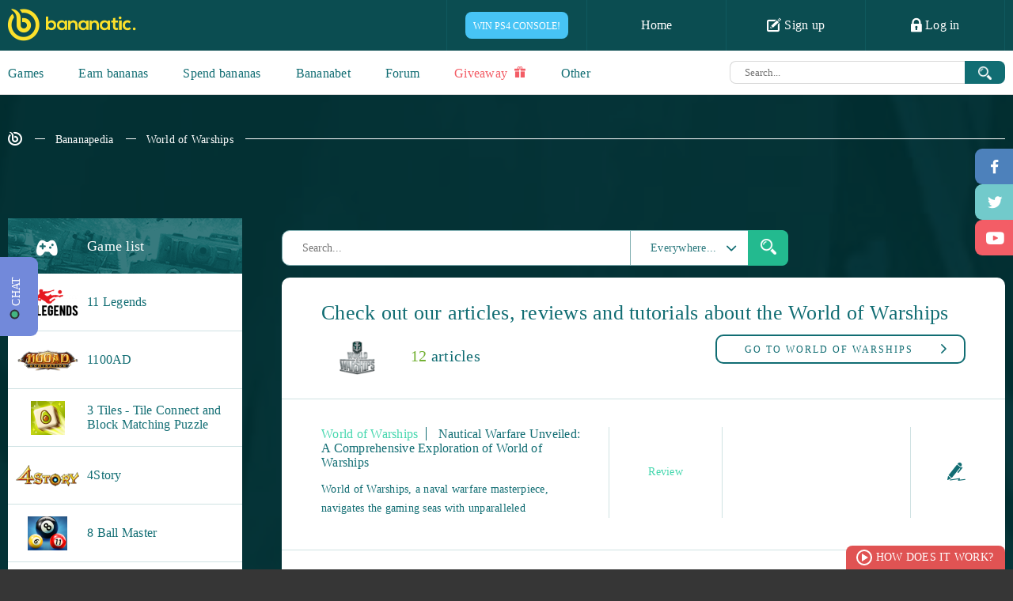

--- FILE ---
content_type: text/html; charset=UTF-8
request_url: https://www.bananatic.com/bananapedia/game-world-of-warships-6/
body_size: 70359
content:
<!DOCTYPE html>
<html lang="en" class="no-js">
  <head>
    <script type="text/javascript">var _sf_startpt=(new Date()).getTime()</script>
    
    <meta name="viewport" content="width=device-width, initial-scale=1.0">
    <meta http-equiv="X-UA-Compatible" content="IE=edge">
    <meta charset="utf-8">
    
    <title>World of Warships - reviews, tutorials and guides😻</title>
    <link rel="canonical" href="https://www.bananatic.com/bananapedia/game-world-of-warships-6/" />
    <meta name="application-name" content="World of Warships - reviews, tutorials and guides😻" />
    <meta name="msapplication-TileColor" content="#337b6a"/>
    <meta name="msapplication-square70x70logo" content="https://www.bananatic.com/images/ie-tiny.png"/>
    <meta name="msapplication-square150x150logo" content="https://www.bananatic.com/images/ie-square.png"/>
    <meta name="msapplication-wide310x150logo" content="https://www.bananatic.com/images/ie-wide.png"/>
    <meta name="msapplication-square310x310logo" content="https://www.bananatic.com/images/ie-large.png"/>

    <link rel="shortcut icon" href="https://www.bananatic.com/images/favicon.png" type="image/x-icon">
    
    <style type="text/css" media="all">html{font-family:sans-serif;-ms-text-size-adjust:100%;-webkit-text-size-adjust:100%}body{margin:0}article,aside,details,figcaption,figure,footer,header,hgroup,main,menu,nav,section,summary{display:block}audio,canvas,progress,video{display:inline-block;vertical-align:baseline}audio:not([controls]){display:none;height:0}[hidden],template{display:none}a{background-color:transparent}a:active,a:hover{outline:0}abbr[title]{border-bottom:1px dotted}b,strong{font-weight:700}dfn{font-style:italic}h1{font-size:2em;margin:.67em 0}mark{background:#ff0;color:#000}small{font-size:80%}sub,sup{font-size:75%;line-height:0;position:relative;vertical-align:baseline}sup{top:-.5em}sub{bottom:-.25em}img{border:0}svg:not(:root){overflow:hidden}figure{margin:1em 40px}hr{-moz-box-sizing:content-box;box-sizing:content-box;height:0}pre{overflow:auto}code,kbd,pre,samp{font-family:monospace,monospace;font-size:1em}button,input,optgroup,select,textarea{color:inherit;font:inherit;margin:0}button{overflow:visible}button,select{text-transform:none}button,html input[type="button"],input[type="reset"],input[type="submit"]{-webkit-appearance:button;cursor:pointer}button[disabled],html input[disabled]{cursor:default}button::-moz-focus-inner,input::-moz-focus-inner{border:0;padding:0}input{line-height:normal}input[type="checkbox"],input[type="radio"]{box-sizing:border-box;padding:0}input[type="number"]::-webkit-inner-spin-button,input[type="number"]::-webkit-outer-spin-button{height:auto}input[type="search"]{-webkit-appearance:textfield;-moz-box-sizing:content-box;-webkit-box-sizing:content-box;box-sizing:content-box}input[type="search"]::-webkit-search-cancel-button,input[type="search"]::-webkit-search-decoration{-webkit-appearance:none}fieldset{border:1px solid silver;margin:0 2px;padding:.35em .625em .75em}legend{border:0;padding:0}textarea{overflow:auto}optgroup{font-weight:700}table{border-collapse:collapse;border-spacing:0}td,th{padding:0}body{color:#fff;background:#363636;font-family:ProximaNova-Regular;font-style:normal;font-weight:normal;font-size:16px;padding-top:64px;-moz-osx-font-smoothing:grayscale;-webkit-font-smoothing:antialiased;letter-spacing:0.25px}b,strong{font-family:ProximaNova-Bold;font-style:normal;font-weight:normal}ul,p{margin:0;padding:0}ul:after{clear:both;content:" ";height:0;width:100%;display:block}a{color:#2b2728;text-decoration:none}a:hover,a:focus{color:#f6a240;text-decoration:none;outline:none}.btn:focus,.transea:focus,.shadow-btn:focus{color:inherit}input,button,textarea,select{outline:none}.container{position:relative;padding:0 100px;margin:0 auto}*,*:before,*:after{box-sizing:border-box}.container:before{display:table;content:" "}.container:after{display:table;content:" ";clear:both}.container .to-margins{margin:0 -100px}.container .max-fullhd{max-width:1720px;margin:0 auto}.container.max-fullhd{max-width:1920px;margin:0 auto}input[type=text]:focus::-webkit-input-placeholder{color:#cccccc}input[type=text]:focus::-moz-placeholder{color:#cccccc}input[type=text]:focus:-moz-placeholder{color:#cccccc}textarea:focus::-webkit-input-placeholder{color:#cccccc}textarea:focus::-moz-placeholder{color:#cccccc}textarea:focus:-moz-placeholder{color:#cccccc}textarea:invalid,input:invalid,select:invalid{box-shadow:none}input:-webkit-autofill{-webkit-box-shadow:0 0 0 50px #fff inset;-webkit-text-fill-color:#64a495}input:-webkit-autofill:focus{-webkit-box-shadow:0 0 0 50px #fff inset;-webkit-text-fill-color:#64a495}.clear{display:block;clear:both;height:0;margin:0;padding:0;overflow:hidden}.ellipsis{white-space:nowrap;overflow:hidden;text-overflow:ellipsis}.text-center{text-align:center}.overhide{overflow:hidden}.embed-responsive{position:relative;padding-bottom:56.25%;padding-top:25px;height:0}.embed-responsive iframe{position:absolute;top:0;left:0;width:100%;height:100%}@-webkit-keyframes twist-left{0{-webkit-transform:rotate(0deg);animation-timing-function:linear}25%{-webkit-transform:rotate(90deg);animation-timing-function:linear}50%{-webkit-transform:rotate(180deg);animation-timing-function:linear}75%{-webkit-transform:rotate(270deg);animation-timing-function:linear}100%{-webkit-transform:rotate(360deg);animation-timing-function:linear}}@-moz-keyframes twist-left{0{-moz-transform:rotate(0deg);animation-timing-function:linear}25%{-moz-transform:rotate(90deg);animation-timing-function:linear}50%{-moz-transform:rotate(180deg);animation-timing-function:linear}75%{-moz-transform:rotate(270deg);animation-timing-function:linear}100%{-moz-transform:rotate(360deg);animation-timing-function:linear}}@-o-keyframes twist-left{0{-o-transform:rotate(0deg);animation-timing-function:linear}25%{-o-transform:rotate(90deg);animation-timing-function:linear}50%{-o-transform:rotate(180deg);animation-timing-function:linear}75%{-o-transform:rotate(270deg);animation-timing-function:linear}100%{-o-transform:rotate(360deg);animation-timing-function:linear}}@-ms-keyframes twist-left{0{-ms-transform:rotate(0deg);animation-timing-function:linear}25%{-ms-transform:rotate(90deg);animation-timing-function:linear}50%{-ms-transform:rotate(180deg);animation-timing-function:linear}75%{-ms-transform:rotate(270deg);animation-timing-function:linear}100%{-ms-transform:rotate(360deg);animation-timing-function:linear}}@keyframes twist-left{0{transform:rotate(0deg);animation-timing-function:linear}25%{transform:rotate(90deg);animation-timing-function:linear}50%{transform:rotate(180deg);animation-timing-function:linear}75%{transform:rotate(270deg);animation-timing-function:linear}100%{transform:rotate(360deg);animation-timing-function:linear}}.loading{text-align:center;font-size:36px}.loading span{display:block;font-size:16px;text-transform:uppercase;letter-spacing:2px;padding-left:20px;margin-bottom:10px}.loading:after{display:inline-block;font-family:"banicon";content:"\e618";color:#116d73;-webkit-animation:twist-left 0.6s infinite;-moz-animation:twist-left 0.6s infinite;-o-animation:twist-left 0.6s infinite;-ms-animation:twist-left 0.6s infinite;animation:twist-left 0.6s infinite}#message{text-align:center}#message .message-error{padding:15px;color:#A94442;background-color:#F2DEDE}#message .message-success{padding:15px;color:#3C763D;background-color:#DFF0D8}#menu li.settings a.more i,.whoplay a,nav a,#umenu li.line,#umenu a,#umenu ul ul,.header.to-left a,.header.to-left a:after,footer a,#slides .banicon-down,.pager a,.breadcrumb a,.transition,.letters a,.find-game .category label.checked:before,.find-game .category label.checked:after,.gametype a,.gametype a b,.games li .play a,.games li .play a:after,.games-options a,.games li,.games li:before,.games li .image,.games li .play,.games li .description a,.games.thumbnails li .box,.game .screens a:after,.game .help li a,.game .help li a:before,.game .similar a,.transea,.transea:after,.game .players li a,.game .players li a span:before,.opacity .hint,.news .item a,#buy .bottom .options label span img,#buy .bottom .options label span,#partner .btn button,#partner .btn button:before,#partner .btn button:after,#apps .list li a,#apps .list li a img,#apps .list li a:before,#apps .list li a:after,#promo-prepaids li a,#prepaids li .box,#prepaids li .box:before,#buypsc input,#gold .list li .item,#gold .list li a,#gold .list li a i,#contact .form-group select + .banicon:before,#help a,#help .section a,#help .section a:before,#help .section a:after,#profile a,#profile table.ranking td,#contact a,#contact ul.ticket li,a.lottery,#profile ul.badges li a,#profile ul.badges li a .main,#profile ul.badges li a .details,#profile ul.badges li a .bg,#menu .user .info{-webkit-transition:all 0.5s ease-out;-moz-transition:all 0.5s ease-out;-o-transition:all 0.5s ease-out;transition:all 0.5s ease-out}.whoplay-list a,.whoplay-list a .image,.whoplay-list a .image img,.get-banana a,.get-banana .points,.get-banana .hint,.getbanana a,.getbanana a .points,.getbanana a:after,#facebook,#twitter,#gplus,#shop a,#shop a .image,#shop.map ul a b,#paysafecard li a,#fkfg .btn button,#fkfg .btn button:after,#fkfg .btn button:before,.popular li,.popular li .pgame,.popular li a,.popular li a:after,.popular li .image,.popular li .pgame:before,.game-header .game-type,.game-header .game-type:after,.shadow-btn,.shadow-btn:before,.shadow-btn b,.game .description a:after,.game .description a:before,#social .options .box .task a,#partners .btn a,#recommend-stats,#recommend-stats .toggle .banicon:before,#creator a,#creator a:before,#creator .list li,#creator .list li .image,#creator .list .content .up i,#creator .list .content .down i,#creator-sets a,#exp .tasks li a{-webkit-transition:all 0.2s ease-in-out;-moz-transition:all 0.2s ease-in-out;-o-transition:all 0.2s ease-in-out;transition:all 0.2s ease-in-out}.icon{position:relative;top:-2px;display:inline-block;line-height:1;vertical-align:middle}.icon-ok{width:20px;height:17px;background:url(https://bananatic-15199.kxcdn.com/de/images/ico-ok.png) no-repeat 0 0}.icon-change{width:20px;height:21px;background:url(https://bananatic-15199.kxcdn.com/de/images/ico-change.png) no-repeat 0 0}.icon-zoom{width:20px;height:20px;background:url(https://bananatic-15199.kxcdn.com/de/images/ico-zoom.png) no-repeat 0 0}.checkbox{padding:3px 0 3px 30px;font-size:14px;color:#0b4d51;position:relative;margin-bottom:15px}.checkbox input{position:absolute;top:0;left:0}.checkbox input[type=checkbox]:not(old){width:20px;height:20px;margin:0;padding:0;opacity:0}.checkbox input[type=checkbox]:not(old) + label{height:19px;line-height:16px;margin-left:-23px;padding-top:3px;padding-left:30px;display:inline-block;background:url(https://bananatic-15199.kxcdn.com/de/images/bg-input-checkbox.png) no-repeat top left;position:relative}.checkbox input[type=checkbox]:not(old) + label:before{position:absolute;top:0;left:0;content:" ";width:16px;height:19px;background:url(https://bananatic-15199.kxcdn.com/de/images/bg-input-checkbox.png) no-repeat bottom left;opacity:0;-webkit-transition:all 0.5s ease-out;-moz-transition:all 0.5s ease-out;-o-transition:all 0.5s ease-out;transition:all 0.5s ease-out}.checkbox input[type=checkbox]:checked:not(old) + label:before{opacity:1}nav{height:64px;background:#0b4d51;position:fixed;z-index:8000;top:0;left:0;width:100%}nav .container{max-width:1920px}nav .logo{display:inline-block;color:#fbe12b;font-size:40px;margin-top:11px}nav .logo:hover{color:#fff}#menu{float:right;height:64px;border-right:1px solid #0f595e;list-style:none;position:relative}#menu li{float:left;border-left:1px solid #0f595e}#menu li a{padding:23px 23px;width:175px;height:64px;display:block;font-family:ProximaNova-Bold;font-style:normal;font-weight:normal;color:#fff;font-size:16px;text-align:center;white-space:nowrap}#menu li a:hover{background:#0f595e}#menu li a .banicon{font-size:18px;vertical-align:middle;top:-2px;position:relative}#menu li .flags{height:64px;overflow:hidden;background:#0b4d51}#menu li .flags a{padding:20px 10px 20px 10px;width:auto}#menu li .flags a + a{display:none}#menu li .flags.open{height:auto}#menu li .flags.open a + a{display:block;margin-top:-5px}#menu li .flags a img{width:35px}#login{position:absolute;top:64px;right:0;width:100%;min-width:352px;max-width:100%;color:#000;background:#fff;background:rgba(255,255,255,0.9);border-left:0 !important;border-bottom-left-radius:10px;border-bottom-right-radius:10px;height:0;padding:0 30px;overflow:hidden;-webkit-transition:opacity 0.5s ease-out;-moz-transition:opacity 0.5s ease-out;-o-transition:opacity 0.5s ease-out;transition:opacity 0.5s ease-out}#login.open{height:auto;padding:25px 30px}#login .field,#register .field{position:relative;margin-bottom:10px}#login .banicon,#register .banicon{position:absolute;z-index:3;color:#64a495}#login .field input,#register .field input{border:1px solid #92bdb3;border-radius:10px;width:100%;padding:12px 20px 12px 50px;color:#64a495;font-size:14px;position:relative;z-index:2}#login .banicon-mail2,#register .banicon-mail2{top:13px;left:16px;font-size:14px}#login .banicon-lock2,#register .banicon-lock2{top:11px;left:20px;font-size:18px}#login .btn,#register .btn{background:#116d73;display:block;border:0;text-align:center;border-radius:10px;text-transform:uppercase;font-family:'ProximaNova-Bold';font-weight:normal;font-style:normal;font-size:15px;color:#fff;letter-spacing:3px;height:44px;width:100%;margin-bottom:10px;-webkit-transition:all 0.3s ease-out;-moz-transition:all 0.3s ease-out;-ms-transition:all 0.3s ease-out;-o-transition:all 0.3s ease-out;transition:all 0.3s ease-out}#login .btn:hover,#register .btn:hover{background:#0c4d51}#login form + form p{padding:10px 0}#menu #login a,#register a{padding:0;height:auto;background:none;color:#0b4d51;font-size:16px;display:block;font-family:ProximaNova-Regular;font-style:normal;font-weight:normal;width:auto}#menu #login a:hover,#register a:hover{color:#81bd37}#menu #login .facebook,#menu #login .gplus,#register .facebook,#register .gplus{width:47%;margin:0;font-family:ProximaNova-Bold;font-style:normal;font-weight:normal;font-size:14px;color:#fff;border-radius:10px;padding:14px 2px 14px 40px;text-align:center;position:relative;margin-top:38px}#menu #login .facebook,#register .facebook{float:left;background:#4d81bc}#menu #login .facebook:before,#register .facebook:before{position:absolute;top:0;left:40px;width:1px;height:100%;background:#6d9acd;content:" "}#menu #login .facebook:hover,#register .facebook:hover{color:#fff;background:#316398}#menu #login .facebook .banicon,#register .facebook .banicon{font-size:16px;width:8px;height:16px;position:absolute;left:17px;top:13px;color:#fff}#menu #login .gplus,#register .gplus{float:right;background:#f25d65}#menu #login .gplus:before,#register .gplus:before{position:absolute;top:0;left:40px;width:1px;height:100%;background:#fb787e;content:" "}#menu #login .gplus .banicon,#register .gplus .banicon{font-size:14px;width:17px;height:17px;position:absolute;left:13px;top:14px;color:#fff}#menu #login .gplus:hover,#register .gplus:hover{color:#fff;background:#e44a52}.opacity #login{opacity:0}.opacity #login.open{opacity:1}#menu .user{padding:12px 30px;width:auto;font-family:ProximaNova-Regular;min-width:257px;position:relative}#menu .user .lvl{color:#fbe12b;font-size:16px;margin-right:3px}#menu .user .nick{font-size:16px}#menu .user img{vertical-align:middle;margin:0 12px 0 0;border-radius:50%;width:40px;height:40px}#menu .user .status{width:125px;height:11px;display:inline-block;border:2px solid #80bd39;border-radius:5px;background:#fff;margin:0 0 0 20px;vertical-align:middle;position:relative;cursor:help}#menu .user .status .current{position:absolute;top:0;left:0;height:7px;background:#80bd39;border-radius:2px}#menu .user .info{opacity:0;position:absolute;top:64px;right:-118px;height:56px;background:#043437;border-bottom-left-radius:20px;border-bottom-right-radius:20px;color:#fff;font-size:12px;color:#fff;font-family:ProximaNova-Semibold;line-height:26px;padding:16px 35px;z-index:100000;visibility:hidden}#menu .user .info:after{position:absolute;width:20px;height:10px;top:-10px;right:50%;margin-left:-10px;border-bottom:10px solid #043437;border-left:10px solid transparent;border-right:10px solid transparent;content:""}#menu .user .info .exp{font-family:ProximaNova-Bold;font-size:20px;color:#fcb040;margin:0 10px;vertical-align:middle}#menu .user .status:hover + .info{opacity:1;visibility:visible}#menu .user img{vertical-align:middle;margin:0 15px 0 0;border-radius:50%;width:40px;height:40px}#menu .points{padding:22px 10px;color:#fbe12b;font-size:18px;line-height:18px;width:auto;min-width:116px;position:relative}#menu .points:after{font-size:17px;color:#fbe12b;font-family:'banicon';display:inline-block;content:"\e601";margin-left:7px;position:relative;top:2px}#menu .points .purchased{position:absolute;font-size:12px;top:38px;left:0;right:0;text-align:center;color:#80bd39;font-family:ProximaNova-Semibold;cursor:help}#menu .points .purchased:after{font-size:10px;color:#80bd39;font-family:'banicon';display:inline-block;content:"\e601";margin-left:4px;position:relative;top:0}#menu li.settings a.more{width:52px}#menu li.awards a.more i{font-size:20px}#menu li.messages a.more i{font-size:17px;top:-1px}#menu li.notifications a.more i{font-size:21px}#menu li.awards,#menu li.settings{position:relative}#menu li.messages,#menu li.notifications{position:relative;border-left:0}#menu li a.more{padding:0;width:58px;height:64px;text-align:center;font-size:19px;color:#2a787d;line-height:64px;position:relative}#menu li a.more .counter{position:absolute;background:#6ca831;color:#fff;padding:1px;border-radius:4px;top:9px;right:8px;font-family:ProximaNova-Regular;font-size:12px;line-height:16px;z-index:3;min-width:18px;text-align:center}#menu li a.more .counter + .banicon{color:#fff}#menu li a.more:hover,#menu li a.more.active{color:#fff}#menu li .list{position:absolute;width:229px;top:64px;border:1px solid #8fbbbe;background:#fff;padding:17px;color:#000;display:none;font-size:14px}#menu li .list strong{color:#116d73;display:block;border-bottom:1px solid #8ab7ba;padding-bottom:18px;margin-bottom:17px}#menu li .list strong span{float:right}#menu li .list a{color:#0b4d51;font-size:14px;display:inline;padding:0;font-family:ProximaNova-Regular}#menu li .list a:hover{color:#80bd39;background:none}#menu li.awards .list{left:-1px}#menu li.messages .list{left:-59px}#menu li.notifications .list{left:-117px}#menu li.settings a.more{color:#fff}#menu li.settings a.more i{display:block;top:22px}#menu li.settings a.more.active i{-webkit-transform:rotate(180deg);-moz-transform:rotate(180deg);-o-transform:rotate(180deg);-ms-transform:rotate(180deg);transform:rotate(180deg)}#menu li.settings .list{left:-176px;border:0;width:229px;padding:0;background:none;border:1px solid #8fbbbe;border-bottom-left-radius:10px;border-bottom-right-radius:10px;overflow:hidden}#menu li.settings .list a{display:block;width:100%;padding:17px 23px;color:#126d72;height:auto;font-size:14px;text-align:left;background:#fff;font-family:ProximaNova-Bold}#menu li.settings .list a:last-child{}#menu li.settings .list a:hover{background:#d8e9e8}#menu li .list:before{position:absolute;left:79px;top:-11px;width:18px;height:11px;border-bottom:11px solid #fff;border-left:9px solid transparent;border-right:9px solid transparent;content:" "}#menu li.awards .list:before{left:20px}#menu li.notifications .list:before{left:136px}#menu li.settings .list:before{display:none}#menu li .list .items{border-bottom:1px solid #8ab7ba;padding-bottom:18px;margin-bottom:17px;max-height:230px;overflow:auto}#menu li .list .items a{display:block;width:auto;height:auto}#menu li .list .items .accept,#menu li .list .items .reject{margin-top:5px;padding:6px 10px 5px 30px;text-align:left;background:#80bd39;color:#fff;border-radius:5px;font-size:12px;font-family:ProximaNova-Semibold;text-transform:uppercase;text-align:center;position:relative}#menu li .list .items .reject{background:#F35D66}#menu li .list .items .accept:hover{background:#679c2a}#menu li .list .items .reject:hover{background:#E0535B}#menu li .list .items .accept i,#menu li .list .items .reject i{font-size:11px;position:absolute;top:6px;left:10px}#menu li .list .items .badge,#menu li .list .items .game{display:block;width:auto;height:auto;text-align:left}#menu li .list .items .badge + .badge{margin-top:7px}#menu li .list .items .badge img{width:40px;height:40px;border-radius:50%;vertical-align:middle}#menu li .list .items .game{text-align:center;margin:0;font-size:12px}#menu li .list .items .game + .game,#menu li .list .items form + .game{padding-top:10px;border-top:1px solid #ebebeb}#menu li .list .items form{margin-bottom:10px}#menu li .list .items .game img{max-width:100%;max-height:40px;display:block;margin:5px auto 10px auto}#menu li .list .items .game b{font-family:ProximaNova-Semibold}#fit{min-height:calc(100vh - 240px);background:#fff}.white{background:#fff;color:#116d73}.blank{padding:200px 0}.sea{background:#116d73;color:#fff}.aqua{background:#c8dcd3;color:#116d73}.sea.relative{position:relative}.sea.relative .container{position:static}.sea .container,.aqua .container{max-width:1920px}.header{overflow:hidden;display:block;text-align:center;padding:37px 0}.header b,.header > h1,.header > h2{display:inline-block;font-size:26px;color:#116d73;position:relative}.header > h1,.header > h2{margin:0;font-weight:normal;font-family:ProximaNova-Bold;padding:0}.header b:before,.header > h1:before,.header > h2:before{right:100%;margin-right:50px;width:2000px;top:50%;height:1px;background:#116d73;content:" ";position:absolute}.header b:after,.header > h1:after,.header > h2:after{left:100%;margin-left:27px;width:2000px;top:50%;height:1px;background:#116d73;content:" ";position:absolute;z-index:3}.header b h1{font-size:inherit;margin:0;display:inline;font-weight:inherit}.header.to-left{text-align:left}.header.to-left b:after,.header.to-left h2:after{background:#88b6b9}.header.to-left a{float:right;font-size:13px;border:2px solid #116d73;color:#116d73;text-transform:uppercase;padding:9px 50px;border-radius:10px;margin-top:-4px;background:#fff;position:relative;z-index:4;letter-spacing:3px}.header.to-left a + a{margin-right:8px}.header.to-left b a + a{margin-right:0}.header.to-left a:before{background:#fff;left:-52px;width:50px;height:20px;content:" ";position:absolute}.header.to-left a strong{position:relative;z-index:6}.header.to-left a strong .banicon{vertical-align:middle;position:relative;top:-2px;margin-left:4px}.header.to-left a:after{top:0;left:0;width:0;height:100%;border-radius:5px;background:#116d73;z-index:5;position:absolute;content:" "}.header.to-left a:hover{color:#fff}.header.to-left a:hover:after{width:100%}.sea .header.to-left{margin:35px 0}.sea .header.to-left b{color:#fff}.sea .header.to-left a:after{background:#88b6b9}.header.bigger{margin:19px 0}.header.big{margin:35px 0}.header.to-left a.fav{font-size:20px;padding:3px 40px;margin-top:-6px}.transea{display:inline-block;font-size:13px;border:2px solid #116d73;color:#116d73;text-transform:uppercase;padding:8px 0;border-radius:10px;position:relative;letter-spacing:2px;z-index:3;text-align:center;max-width:100%;background:transparent}.transea strong{position:relative;z-index:6}.transea:after{top:0;left:0;width:0;height:100%;border-radius:5px;background:#116d73;z-index:5;position:absolute;content:" "}.transea:hover,.transea.active{color:#fff}.transea:hover:after,.transea.active:after{width:100%}.shadow-btn{display:inline-block;position:relative;height:34px;color:#fff;top:0;left:0;margin-left:2px}.shadow-btn b{display:block;position:relative;height:100%;overflow:hidden;float:none;z-index:3;border-radius:8px;text-align:center;font-size:14px;padding:10px 5px 0 5px;width:100%}.shadow-btn:before{position:absolute;left:-2px;bottom:-3px;width:100%;height:100%;content:" ";background:#000;border-radius:8px;z-index:2;opacity:0.12}.shadow-btn i{font-size:15px;width:47px;height:100%;line-height:32px;text-align:center;float:left;position:relative;z-index:4;margin-right:-47px}.shadow-btn i:after{content:" ";right:0;top:0;height:100%;width:1px;background:#fff;opacity:0.2;position:absolute}.shadow-btn i + b{padding-left:52px}.shadow-btn:hover{color:#fff;top:3px;left:-2px}.shadow-btn:hover:before{left:0;bottom:0}.shadow-btn.facebook b{background:#4d81bc}.shadow-btn.facebook:hover b{background:#4776ac}.shadow-btn.twitter b{background:#72CACB}.shadow-btn.twitter:hover b{background:#4CA2B3}.shadow-btn.gplus b{background:#f25d65}.shadow-btn.gplus:hover b{background:#E0535B}.shadow-btn.green b{background:#88b356}.shadow-btn.green:hover b{background:#80bd39}.breadcrumb{list-style:none;margin:45px 0 90px 0;overflow:hidden;text-align:left}.breadcrumb li{display:inline-block;vertical-align:middle;position:relative}.breadcrumb li + li{padding-left:37px}.breadcrumb li + li:before{content:" ";position:absolute;top:8px;left:11px;width:13px;height:1px;background:#fff}.breadcrumb li:last-child:after{position:absolute;content:" ";width:1920px;height:1px;background:#fff;top:8px;left:100%;margin-left:15px}.breadcrumb a{color:#fff;font-family:ProximaNova-Semibold;font-size:14px}.breadcrumb a:hover{color:#FBE12B}.breadcrumb .banicon-logo-small{font-size:18px;position:relative;top:1px}.breadcrumb.dark a{color:#116D73}.breadcrumb.dark li:before,.breadcrumb.dark li:last-child:after{background-color:#116D73}.breadcrumb.dark a:hover{color:#80bd39}#popup{position:fixed;top:0;left:0;width:100%;height:100%;z-index:999999}#popup:before{position:absolute;top:0;left:0;width:100%;height:100%;background:#000;opacity:0.8;content:" "}#popup .loading{position:absolute;top:50%;left:50%;margin-top:-21px;margin-left:-18px}#popup .loading:after{color:#fff}#popup .content{width:1046px;max-width:100%;margin:0 auto;position:relative;background:#fff;top:50%;color:#116d73}#popup .content .close{position:absolute;width:46px;height:46px;top:-23px;right:-23px;background:#116d73;border-radius:50%;border:2px solid #8eafb1;color:#8eafb1;font-size:40px;text-align:center;padding-top:3px;z-index:120;line-height:1}#popup .content .close:hover{color:#fff;border-color:#fff;-webkit-transform:rotate(180deg);-moz-transform:rotate(180deg);-o-transform:rotate(180deg);-ms-transform:rotate(180deg);transform:rotate(180deg)}#popup input.text,#popup input.text:hover{font-family:ProximaNova-Semibold;letter-spacing:0;text-align:center;background:#fff;text-transform:none;color:#454545;margin:15px 0 -15px;border:1px solid #cccccc;padding:1px 20px;width:400px;max-width:100%}#umenu{height:56px;background:#fff;padding-bottom:1px;position:relative}#umenu:after{position:absolute;bottom:0;left:0;background:#dbdbdb;height:1px;content:" ";right:0;z-index:3}#umenu .container{max-width:1920px}#umenu ul{list-style:none;position:relative;height:56px;float:left}#umenu li{float:left;position:relative;z-index:5}#umenu li.line{position:absolute;bottom:0;left:0;width:0;height:2px;background:#0b4d51;z-index:4}#umenu a{height:56px;margin-right:65px;display:inline;float:left;color:#116d73;font-family:ProximaNova-Bold;font-size:16px;padding:20px 0 0 0}#umenu a.active{border-bottom:2px solid #0b4d51}#umenu form{display:block;width:auto;overflow:hidden;text-align:right}#umenu .search{margin:13px 0 0 0;width:604px;height:29px;padding-right:51px;position:relative;display:inline-block;max-width:100%;vertical-align:top}#umenu .search button{position:absolute;top:0;right:0;width:51px;background:#116d73;height:29px;border:0;z-index:5998;border-top-right-radius:8px;border-bottom-right-radius:8px}#umenu .search button:hover{background:#0c4d51}#umenu .search button .icon{width:17px;height:17px;background-size:cover;top:0}#umenu .search .text{width:100%;padding:7px 4px 6px 18px;border:1px solid #d8d8d8;border-top-left-radius:8px;border-bottom-left-radius:8px;border-right:0;font-size:13px;color:#666666;height:29px}#umenu li ul{position:absolute;width:auto;height:auto;float:none;position:absolute;top:56px;left:-21px;background:#fff;z-index:10;display:none;padding:10px;border:1px solid #dbdbdb;border-top:0;border-bottom-left-radius:10px;border-bottom-right-radius:10px}.opacity #umenu li ul{display:block;visibility:hidden;opacity:0}#umenu li a:hover + ul,#umenu li ul:hover{display:block}.opacity #umenu li a:hover + ul,.opacity #umenu li ul:hover{visibility:visible;opacity:1}#umenu li ul li{float:none;display:block}#umenu li ul a{height:auto;margin:0;white-space:nowrap;padding:5px 10px;float:none;display:block}#umenu li ul a:hover{color:#80BD39}#facebook,#twitter,#gplus{width:48px;height:45px;position:fixed;right:0;top:188px;background:#4d81bb;color:#fff;border-top-left-radius:9px;border-bottom-left-radius:9px;font-size:18px;line-height:45px;padding-left:2px;padding-top:2px;text-align:center;z-index:10000}#twitter{top:233px;background:#72cacb;font-size:15px;padding-left:3px}#gplus{top:278px;background:#f35d66;padding-left:4px;font-size:16px}#facebook:hover{background:#36679f}#twitter:hover{background:#4ca2b3}#gplus:hover{background:#e0535b}#windmill{background:#c9f3d1 url(https://bananatic-15199.kxcdn.com/de/images/bg-windmill.png) no-repeat bottom center;position:relative}#windmill .grass{position:absolute;height:190px;bottom:240px;width:100%;background:url(https://bananatic-15199.kxcdn.com/de/images/bg-windmill-grass.png) no-repeat center center}#windmill .sex{width:373px;height:456px;display:inline-block;margin:50px 20px 100px 20px;text-align:center;padding:37px 0 0 0}#windmill .sex.female{background:url(https://bananatic-15199.kxcdn.com/de/images/bg-sex-female.png) no-repeat 0 0}#windmill .sex.male{background:url(https://bananatic-15199.kxcdn.com/de/images/bg-sex-male.png) no-repeat 0 0}#windmill .sex strong{font-size:30px}#windmill .sex strong:after{width:24px;height:24px;background:url(https://bananatic-15199.kxcdn.com/de/images/ico-sex.png) no-repeat top left;content:" ";margin-left:10px;display:inline-block;position:relative;top:2px}#windmill .sex.female strong:after{background-position:top right}#windmill .character{width:169px;height:222px;display:inline-block;background:url(https://bananatic-15199.kxcdn.com/de/images/character-banan.png) no-repeat 0 0;margin:34px 0 35px 0}#windmill .female .character{background:url(https://bananatic-15199.kxcdn.com/de/images/character-banania.png) no-repeat 0 0}#windmill .btn{width:217px;display:inline-block;background:#317b80;font-family:ProximaNova-Bold;color:#fff;padding:16px 0;text-align:center;font-size:20px;text-transform:uppercase;border-radius:10px;letter-spacing:5px;cursor:pointer;border:0}#windmill .sex .btn input{display:none}#windmill .sex.female .btn{background:#af4545}#windmill .message{font-size:14px;color:#fff;text-align:center;display:inline-block;padding:17px 60px;border:2px solid #67aa85;border-radius:10px;margin-bottom:108px}#windmill #character{margin:97px auto}#windmill .btn.submit{background:#67aa85;padding-right:61px;margin:15px;position:relative}#windmill .btn.submit:after{content:" ";right:60px;width:1px;top:0;height:100%;background:#79b795;position:absolute}#windmill .btn.submit .icon{position:absolute;right:20px;top:18px}#windmill .btn.change{background:#ca6d6d;padding-right:61px;margin:15px;position:relative}#windmill .btn.change:after{content:" ";right:60px;width:1px;top:0;height:100%;background:#d57979;position:absolute}#windmill .btn.change .icon{position:absolute;right:21px;top:16px}.svg #windmill #character{width:212px;height:278px;margin:55px auto}.svg #windmill .character,.svg #windmill #character{background-image:url(https://bananatic-15199.kxcdn.com/de/images/character-banan.svg)}.svg #windmill .female .character,.svg #windmill #character.female{background-image:url(https://bananatic-15199.kxcdn.com/de/images/character-banania.svg)}#windmill input.text{width:735px;max-width:100%;padding:10px;border:1px solid #88b6b9;border-radius:10px;font-family:ProximaNova-Bold;font-size:22px;color:#116d73;background:#fff;text-align:center;margin:0 0 30px 0}#windmill .name{font-size:16px;color:#116d73;text-align:center;margin:60px 0 20px 0}#windmill input.btn.submit{background:transparent;border:2px solid #116d73;text-align:center;padding-right:0;width:300px;max-width:100%;color:#116d73;margin-bottom:158px}#windmill input.btn.submit:hover{background:#116d73;color:#fff}#slides{height:627px;padding-bottom:13px;position:relative;background:#fff;overflow:hidden}#slides .slide{height:614px;clear:both;position:absolute;left:100%;width:100%;z-index:4;overflow:hidden}#slides .slide + .slide{text-align:center;color:#116d73;line-height:normal;font-size:16px}#slides .slide + .slide a{position:static;left:auto;float:none;height:auto}#slides .active{left:0}#slides .main{background:url(https://bananatic-15199.kxcdn.com/de/images/bg-castle.jpg) repeat-x center center;background-size:auto 100%;color:#116d73;text-align:center}#slides h1{font-family:'ProximaNova-Bold';font-weight:normal;font-style:normal;font-size:55px;padding:60px 0 20px 0;margin:0;text-align:center}#slides h2{font-weight:normal;font-style:normal;font-size:26px;margin:0 0 20px 0;text-align:center}#slides h3{font-weight:normal;font-style:normal;font-size:26px;text-align:center;margin:0 0 30px 0;font-size:16px;line-height:22px}#slides .banicon{color:#6bad99;font-size:21px;margin:0 10px 0 30px;vertical-align:middle;position:relative;top:-2px}#slides .banicon-down{font-size:14px;cursor:pointer;margin:0;display:inline-block;padding:0 0 10px 0;top:0;height:25px}#slides .banicon-down:hover{padding:10px 0 0 0}#slides .bandalf{display:block;width:188px;height:278px;margin:40px auto 0 auto;position:relative;left:-8px}#slides .bandalf img{width:auto;height:auto;max-width:100%;max-height:100%}#slides .slide a{left:50%;position:relative;float:left;height:614px}#slides .slide a img{max-height:100%;position:relative;margin-left:-50%}#slides .pager{position:absolute;z-index:5;text-align:center;bottom:0;height:26px;width:100%}#slides .pager a{display:inline-block;margin:0 24px;border-radius:100%;width:26px;height:26px;text-indent:-100px;overflow:hidden;background:#116d73;border:5px solid #fff}#slides .pager a.active,#slides .pager a:hover{background:#80bd39}#popular{max-width:1920px}.popular{list-style:none}.popular li{float:left;width:20%;position:relative}.popular li .pgame{position:relative;z-index:2;text-align:center;padding-bottom:38px;background:#d5e4e5}.popular li:hover .pgame{margin:-8px;z-index:3333;padding-bottom:46px;background:#fff;-webkit-box-shadow:0 4px 14px 2px rgba(0,0,0,0.3);-moz-box-shadow:0 4px 14px 2px rgba(0,0,0,0.3);box-shadow:0 4px 14px 2px rgba(0,0,0,0.3)}.popular li+li .pgame{background:#dae7e8}.popular li+li+li .pgame{background:#e0ebeb}.popular li+li+li+li .pgame{background:#e6eeef}.popular li+li+li+li+li .pgame{background:#edf7f8}.popular li .image{height:103px;overflow:hidden;position:relative;text-align:left;z-index:3}.opacity .popular li .image{opacity:0.3}.popular li:hover .image{margin-bottom:8px}.opacity .popular li:hover .image{opacity:1}.popular li .image span{position:relative;left:50%;float:left}.popular li .image img{height:103px;width:auto;position:relative;margin-left:-50%}.popular li .logo{text-align:center;margin:0 8% 30px 8%;border-bottom:1px solid #89b6b9;position:relative;z-index:3;height:118px;padding-top:9px;line-height:100px}.popular li .logo img{width:auto;height:auto;max-width:216px;max-height:100px;vertical-align:middle}.popular li b{display:block;height:60px;font-size:16px;color:#116d73;position:relative;z-index:3}.popular li a.transea{padding:9px 70px;border-radius:10px;position:relative;letter-spacing:3px;z-index:3;max-width:100%;text-align:center}.getbanana{list-style:none;margin:0 -9px 100px -9px}.getbanana li{float:left;width:33.333%;padding:0 9px;position:relative;height:90px;letter-spacing:0;margin-bottom:22px;border:0}.getbanana li b{font-family:ProximaNova-Semibold}.getbanana li a{color:#fff;display:block;border:1px solid #88b6b9;border-radius:10px;padding:36px 15px 0 10px;height:90px;position:relative}.getbanana li a:hover{margin:-9px;height:108px;padding:45px 24px 0 19px}.getbanana li a:after{left:69.38%;width:1px;height:100%;top:0;content:" ";background:#88b6b9;position:absolute}.getbanana li a:hover:after{left:68.4%}.getbanana li .banicon{width:41px;height:41px;text-align:center;float:left;font-size:32px;margin:-9px 6px 0 0}.getbanana li .banicon-wallet,.getbanana li .banicon-tag,.getbanana li .banicon-camera,.getbanana li .banicon-signal{font-size:27px;margin-top:-7px}.getbanana li .banicon-users,.getbanana li .banicon-facebook,.getbanana li .banicon-bananas3{font-size:30px}.getbanana li .banicon-bottle{font-size:38px}.getbanana li .banicon-sedoc{font-size:35px;margin-top:-8px}.getbanana li .banicon-fk{font-size:19px;margin-top:-2px}.getbanana li .banicon-fg{font-size:27px;margin-top:-6px}.getbanana li .points{position:absolute;top:36px;right:5%;color:#fbe12b}.getbanana li .points i{font-size:16px;margin:1px 0 0 0;height:auto}.getbanana li a:hover .points{top:45px;right:7.3%}.getbanana li .points:after{font-size:16px;font-family:"banicon";content:"\e601";margin-left:7px;vertical-align:middle;margin-bottom:1px}.getbanana .food,.getbanana .mobile{clear:both}.whoplay{height:272px;position:relative;max-width:1280px;margin:40px auto 0 auto}.whoplay .character{position:absolute;top:0;left:0;width:100%;padding:0 40px;display:none}.whoplay .character .description,.whoplay .character .image,.whoplay .character .details{float:left;height:272px;overflow:hidden}.whoplay .character .description{margin-left:4%;width:28%}.whoplay .character .image{width:34%}.whoplay .character .details{width:32%}.whoplay .character .description p{text-align:right;line-height:23px;height:200px;overflow:hidden}.whoplay .character .description b{display:block;font-size:36px;margin:12px 0;line-height:40px}.whoplay .character .details{padding-top:24px}.whoplay .character .details b{font-size:24px;margin-left:10px}.whoplay .character .details img{vertical-align:middle;margin:25px 10px 25px 0;width:56px;height:56px;border-radius:50%;border:2px solid #F29437}.whoplay .character .details b.points{font-size:32px;color:#80bd39;display:inline-block;vertical-align:middle}.whoplay .character .details b.points:after{font-size:29px;display:inline-block;font-family:"banicon";content:"\e601";margin-left:7px;vertical-align:middle;position:relative;top:-2px}.whoplay .character .details b.exp{font-size:32px;color:#ffa200;display:inline-block;vertical-align:middle}.whoplay .character .details b.exp:before{color:#ffa200;margin-right:7px;content:"+"}.whoplay .character .details b.exp:after{font-size:31px;font-family:"banicon";display:inline-block;content:"\e60d";margin-left:7px;vertical-align:middle;position:relative;top:-2px}.whoplay .character .details a{display:block;font-size:16px;border:2px solid #116d73;color:#116d73;text-transform:uppercase;padding:12px 0;text-align:center;border-radius:10px;background:#fff;position:relative;z-index:4;max-width:260px}.whoplay .character .details a strong{position:relative;z-index:6;letter-spacing:4px}.whoplay .character .details a:after{top:0;left:0;width:0;height:100%;border-radius:5px;background:#116d73;z-index:5;position:absolute;content:" "}.whoplay .character .details a:hover{color:#fff}.whoplay .character .details a:hover:after{width:100%}.whoplay .character .image{text-align:center;line-height:300px;margin-top:-28px;height:300px}.whoplay .character .image img{max-width:96%;max-height:100%;height:auto;width:auto;vertical-align:bottom}.whoplay .prev{width:14px;height:24px;top:107px;left:0;position:absolute;color:#d8d8d8;font-size:24px}.whoplay .prev:before{content:"l";font-family:"banicon"}.whoplay .prev:hover{width:22px;left:-8px;color:#116d73}.whoplay .next{width:14px;height:24px;top:107px;right:0;position:absolute;color:#d8d8d8;font-size:24px;text-align:right}.whoplay .next:before{content:"r";font-family:"banicon"}.whoplay .next:hover{right:-8px;width:22px;color:#116d73}.whoplay-list{padding:0 10px;height:140px;margin:0 -10px 52px -10px;border-top:1px solid #88b6b9;border-bottom:1px solid #88b6b9;text-align:center}.whoplay-list .container{width:100%;padding:0}.whoplay-list a{height:192px;border:1px solid #88b6b9;border-bottom:0;width:20%;background:#fff;float:left;color:#116d73;margin:-1px 0 0 0;position:relative;z-index:3}.whoplay-list a:first-child{border-left-width:0}.whoplay-list a:last-child{border-right-width:0}.whoplay-list a+a{margin-left:-1px}.whoplay-list a.active{width:21%;margin:-10px -0.5% -20px -0.5%;z-index:1000;height:212px;border-bottom:1px solid #88b6b9;border-left-width:1px;border-right-width:1px;-webkit-box-shadow:0 4px 14px 2px rgba(0,0,0,0.3);-moz-box-shadow:0 4px 14px 2px rgba(0,0,0,0.3);box-shadow:0 4px 14px 2px rgba(0,0,0,0.3)}.whoplay-list a .image{height:139px;border-bottom:1px solid #88b6b9;display:block;padding-top:20px}.whoplay-list a.active .image{height:159px;padding-top:40px}.whoplay-list a .image img{height:118px;max-width:100%}.whoplay-list a b{display:block;text-align:center;margin-top:19px}.opacity .whoplay-list a .image img{opacity:0.3}.opacity .whoplay-list a.active .image img{opacity:1}.news{position:relative;margin-bottom:20px}.news .loading:after{color:#fff}.news:after{display:block;width:100%;clear:both;height:0;content:" "}.news .item{float:left;width:50%;padding:13px 60px 0 170px;position:relative;color:#fff;min-height:200px}.news .item.show-comments{min-height:200px;height:auto}.news .game .opinions{padding-top:20px;border-top:2px solid #1b7e84;margin-top:20px;display:none}.news .game .opinions .when{color:#FDF4D1}.news .item .image{position:absolute;top:0;left:0;width:134px;height:134px;border-radius:67px;overflow:hidden}.news .item .image span{float:left;position:relative;left:50%}.news .item .image img{height:134px;position:relative;left:-50%}.news .item .date:after{content:" ";margin-left:20px;margin-right:20px;width:2px;height:15px;background:#1a7e84;display:inline-block;vertical-align:top}.news .item .content{margin:15px 0 20px 0;line-height:20px;height:40px;overflow:hidden;position:relative}.news.details .item{float:none;width:100%;padding-bottom:50px}.news.details .item .content{height:auto}.news.details .item .content.hidden{height:100px}.news.details .item a.more{display:none}.news.details .item .content.hidden + a.more{display:inline}.news .item .content p{margin:0;padding:0}.news .item .content.hidden:after{position:absolute;bottom:0;left:0;height:20px;content:" ";width:100%;background:url(https://bananatic-15199.kxcdn.com/de/images/bg-ellipsis-horizontal-sea.png) repeat-x top center;z-index:3}.news .item .more,.news .item .comments,.news .item .content a{color:#fdf4d1}.news .item .more:hover,.news .item .comments:hover,.news .item .content a:hover{color:#80bd39}.news .item .more:after{font-family:"banicon";content:"r";display:inline-block;font-size:11px;margin-left:5px;margin-right:20px}.news .item .comments:before{font-family:"banicon";content:"\e619";display:inline-block;font-size:16px;margin-right:7px;top:3px;position:relative}.news .item .comments:hover:before{background-position:bottom center}.news .item .game .opinions li a.replies{display:none}.news .item .game .opinions li a.reply{position:absolute;top:8px;right:0;font-family:ProximaNova-Semibold}.previous-news{text-align:center}.previous-news a{display:block;font-family:ProximaNova-Semibold;font-size:12px;color:#fff;text-transform:uppercase;letter-spacing:2px;padding:20px 0 40px 0;background:#0f6368;position:relative}.previous-news a:hover{background:#0c4d51}.previous-news a:after{width:10px;height:6px;content:" ";position:absolute;left:50%;top:45px;margin-left:-5px;border-top:6px solid #fff;border-left:5px solid transparent;border-right:5px solid transparent}.recommended{padding:100px 0;text-align:center;position:relative;max-width:1920px;margin:0 auto}.recommended:before{position:absolute;top:0;left:50%;width:1px;height:59px;background:#88b6b9;content:" "}.recommended:after{position:absolute;bottom:0;left:50%;width:1px;height:59px;background:#88b6b9;content:" "}.recommended a{position:relative}.recommended .fk{width:250px;height:28px;background:url(https://bananatic-15199.kxcdn.com/de/images/logo-fabrykakluczy.png) no-repeat top center;text-indent:-1000px;overflow:hidden;margin-left:10%;margin-top:-5px;margin-right:-120px;float:left}.recommended .fg{width:250px;height:29px;background:url(https://bananatic-15199.kxcdn.com/de/images/logo-fabrykagraczy.png) no-repeat top center;text-indent:-1000px;overflow:hidden;margin-left:10%;margin-top:-5px;margin-right:-120px;float:left}.recommended .sedoc{width:143px;height:59px;background:url(https://bananatic-15199.kxcdn.com/de/images/logo-sedoc.png) no-repeat top center;text-indent:-1000px;overflow:hidden;margin-right:9%;margin-top:-19px;float:right}.recommended .vikings{width:250px;height:96px;background:url(https://bananatic-15199.kxcdn.com/de/images/logo-gamevikings.png) no-repeat top center;text-indent:-1000px;overflow:hidden;margin-left:10%;margin-top:-40px;margin-right:-120px;float:left}.recommended .fk:hover,.recommended .sedoc:hover,.recommended .fg:hover,.recommended .vikings:hover{background-position:bottom center}.opacity .recommended a:hover,.opacity .recommended a{background:none}.opacity .recommended a:before,.opacity .recommended a:after{position:absolute;content:" ";width:100%;height:100%;top:0;left:0;opacity:1;background-position:top center;-webkit-transition:all 0.5s ease-out;-moz-transition:all 0.5s ease-out;-o-transition:all 0.5s ease-out;transition:all 0.5s ease-out}.opacity .recommended a:after{opacity:0;background-position:bottom center}.opacity .recommended a:hover:before{opacity:0}.opacity .recommended a:hover:after{opacity:1}.opacity .recommended a.fg:after,.opacity .recommended a.fg:before{background-image:url(https://bananatic-15199.kxcdn.com/de/images/logo-fabrykagraczy.png)}.opacity .recommended a.sedoc:after,.opacity .recommended a.sedoc:before{background-image:url(https://bananatic-15199.kxcdn.com/de/images/logo-sedoc.png)}.opacity .recommended a.vikings:after,.opacity .recommended a.vikings:before{background-image:url(https://bananatic-15199.kxcdn.com/de/images/logo-gamevikings.png)}footer{text-align:center}footer .container{max-width:1920px}footer .g2a{vertical-align:middle;margin-top:40px}footer .service{color:#fff;letter-spacing:6px;font-size:16px;margin-top:46px;display:inline-block;margin-left:60px;vertical-align:middle}footer .trustpilot-widget{display:inline-block;margin-top:15px;margin-left:60px}footer .social{float:left;list-style:none;border-left:1px solid #414141}footer .social li{float:left;border-right:1px solid #414141}footer .social li a{display:block;height:120px;padding:42px 0 0 0;width:90px;color:#fff;font-size:30px;line-height:30px;text-align:center}footer .social li a i{vertical-align:middle;position:relative}footer .banicon-twitter{font-size:23px;top:2px;left:2px}footer .banicon-youtube{font-size:27px;top:3px}footer .menu{float:right;list-style:none;height:120px;border-left:1px solid #414141}footer .menu li{float:left;border-right:1px solid #414141}footer .menu li a{display:block;height:120px;padding:55px 28px 0 28px;font-family:ProximaNova-Bold;color:#fff}footer li a:hover{background:#414141;color:#fff}footer .menu li a.half{height:60px;padding-top:35px}footer .menu li a.half + a.half{padding-top:5px}footer .copyright{background:#3d3c3c;font-size:10px;height:51px;padding-top:18px;color:#6f6f6f}footer .copyright i{font-size:16px;vertical-align:middle;position:relative;top:-1px;margin-right:5px}#findgame{background:url(https://bananatic-15199.kxcdn.com/de/images/bg-findgame.jpg) no-repeat center 0;background-size:cover;padding-top:50px;margin-top:-50px}#findgame .header{padding:58px 0}.letters{list-style:none;text-align:justify;float:left;width:62.58%;margin-top:5px;height:35px}.letters:after{display:inline-block}.letters li{display:inline-block;width:3.2%;max-width:36px}.letters li a{display:block;text-align:center;border:1px solid #116D73;text-transform:uppercase;border-radius:7px;font-size:15px;font-family:ProximaNova-Bold;height:35px;line-height:35px;background:#fff;color:#116D73}.letters li a:hover{color:#80bd39;border-color:#80bd39}.find-game{float:right;width:35.04%;border:1px solid #116D73;border-radius:10px;height:45px;position:relative;padding-right:250px;background:#fff;margin:0 0 70px 0}.find-game .text{border:0;height:43px;width:100%;color:#116d73;padding:10px 0;margin-left:20px}.find-game button{position:absolute;top:0;right:0;width:64px;background:#116d73;height:43px;border:0;z-index:5998;border-top-right-radius:8px;border-bottom-right-radius:8px}.find-game button:hover{background:#0c4d51}.find-game .category{position:absolute;right:64px;width:186px;top:-1px;border:1px solid #116D73;height:45px;z-index:5997;cursor:pointer;overflow:hidden;padding-top:43px;background:#fff}.find-game .category label.checked{position:absolute;top:0;left:0}.find-game .category label.checked:after{content:"\e602";font-family:"banicon";position:absolute;width:13px;height:7px;right:0;top:18px;font-size:7px;color:#116d73;display:block}.find-game .category label.checked:hover:after{color:#80bd39}.find-game .category.open label.checked:after{-webkit-transform:rotate(180deg);-moz-transform:rotate(180deg);-o-transform:rotate(180deg);-ms-transform:rotate(180deg);transform:rotate(180deg)}.find-game .category label{display:block;height:43px;padding:13px 0 0 25px;position:relative;overflow:hidden;cursor:pointer;padding-right:26px}.find-game .category label:hover{color:#82be38}.find-game .category label input{position:absolute;left:-100px}.find-game .category.open{height:174px}.gametype{list-style:none;height:112px;border-bottom:1px solid #2a878e;margin-right:-9px}.gametype:before{position:absolute;top:111px;left:0;width:100%;height:1px;content:" ";background:#2a878e}.gametype.small{height:99px}.gametype.small:before{top:98px}.gametype li{width:10%;float:left}.gametype li + li{margin-left:-1px}.gametype li a{display:block;border:1px solid #2a878e;background:#126c74;height:173px;position:relative;z-index:2;text-align:center;color:#a6bfc1}.gametype.small li a{height:146px}.gametype li+li a{border-width:1px 1px 1px 1px}.gametype li a.active{background:#0c4d51;color:#fff}.gametype li a:hover{z-index:3333;padding:10px;margin:-10px;border-width:1px;height:193px;color:#fff;background:#0c4d51;-webkit-box-shadow:2px 2px 6px 0 rgba(0,0,0,0.3);-moz-box-shadow:2px 2px 6px 0 rgba(0,0,0,0.3);box-shadow:2px 2px 6px 0 rgba(0,0,0,0.3)}.gametype.small li a:hover{height:166px}.gametype li a .banicon{margin-top:40px;font-size:32px;display:block}.gametype.small li a .banicon{margin-top:32px}.gametype.cs li{width:11.111%}.gametype.cs li a .banicon-cs-pistols,.gametype.cs li a .banicon-cs-guns,.gametype.cs li a .banicon-cs-heavy{font-size:26px;margin-top:38px}.gametype.cs li a b{font-family:ProximaNova-Semibold}.gametype li a b{display:block;border-top:1px solid #2a878e;font-size:14px;padding-top:22px;margin-top:38px;letter-spacing:1px}.gametype.small li a b{padding-top:15px;margin-top:33px}.gametype li a:hover b{margin:48px -10px 0 -10px}.gametype.small li a:hover b{margin-top:43px}.games-options{float:right;height:31px;background:#fff;position:relative;z-index:3334;margin-top:-100px;background:#fff;padding-left:27px}.games-options a{font-size:14px;color:#116d73;vertical-align:top}.games-options a .banicon{font-size:24px;color:#cbcbcb;margin-right:13px;position:relative;top:4px}.games-options a:hover .banicon,.games-options a.active .banicon{color:#80bd39}.games-options .order{display:inline-block;width:266px;max-width:100%;vertical-align:top;position:relative;border:1px solid #88b6b9;border-radius:8px;overflow:hidden;letter-spacing:1px;margin-left:13px}.games-options .order .list{height:0;width:100%;overflow:hidden;background:#fff;position:relative}.games-options .order .list strong{font-family:ProximaNova-Regular;color:#80bd39}.games-options .order.open .list{height:235px}.games-options .order a{display:block;height:29px;padding:7px 7px 7px 20px;width:100%}.games-options .order a:first-child{border-top:1px solid #88b6b9;padding-top:15px;height:37px}.games-options .order .list a.active strong{color:#116D73;font-family:ProximaNova-Semibold}.games-options .order .list a.active:hover strong{color:#80bd39}.games-options .order a:hover{color:#80bd39}.games-options .order .list .sep{display:block;height:1px;background:#88b6b9;margin:10px 20px}.games-options .order .selected{display:block;width:100%;height:29px;padding:8px 42px 6px 20px;font-size:14px;position:relative;white-space:nowrap;overflow:hidden;text-overflow:ellipsis;cursor:pointer}.games-options .order .selected:before{width:42px;height:29px;top:0;right:0;border-left:1px solid #88b6b9;content:" ";position:absolute}.games-options .order .selected:after{top:12px;right:14px;display:block;font-family:"banicon";content:"\e602";font-size:7px;position:absolute;-webkit-transition:all 0.5s ease-in-out;-moz-transition:all 0.5s ease-in-out;-o-transition:all 0.5s ease-in-out;transition:all 0.5s ease-in-out}.games-options .order.open .selected:after{-webkit-transform:rotate(180deg);-moz-transform:rotate(180deg);-o-transform:rotate(180deg);-ms-transform:rotate(180deg);transform:rotate(180deg)}.games-options .order .selected:hover:after{color:#80bd39}.games-options .with-offer{padding:10px 40px;background:#528714;border-radius:8px;display:inline-block;height:32px;color:#fff;font-family:ProximaNova-Bold;font-size:12px;letter-spacing:2px;text-transform:uppercase;margin:0 22px 0 15px;vertical-align:top}.games-options .my-games,.games-options .browser-games,.games-options .download-games,.games-options .mobile-games{position:relative;margin-right:9px;top:1px;vertical-align:top;display:inline-block}.games-options .my-games:before,.games-options .browser-games:before,.games-options .download-games:before,.games-options .mobile-games:before{opacity:1;position:absolute;top:-5px;left:-5px;width:39px;height:39px;border:2px solid #28b4a2;border-radius:50%;content:" ";-webkit-transition:all 0.5s ease-in-out;-moz-transition:all 0.5s ease-in-out;-o-transition:all 0.5s ease-in-out;transition:all 0.5s ease-in-out}.games-options .browser-games:before{border:2px solid #8f8fce}.games-options .download-games:before{border:2px solid #da72a5}.games-options .mobile-games:before{border:2px solid #ffa200}.games-options .my-games img,.games-options .browser-games img,.games-options .download-games img,.games-options .mobile-games img{width:29px;height:29px;-webkit-transition:all 0.5s ease-in-out;-moz-transition:all 0.5s ease-in-out;-o-transition:all 0.5s ease-in-out;transition:all 0.5s ease-in-out}.games-options .inactive img{opacity:0.8}.games-options .inactive:before{opacity:0}.games-options .with-offer.inactive{background:#80bd39}.games-options .hint{position:absolute;top:-50px;white-space:nowrap;opacity:0;visibility:hidden;z-index:1;left:14px}.games-options a:hover .hint{opacity:0.9;z-index:99999;visibility:visible}.games-options .hint b{font-family:ProximaNova-Semibold;font-size:14px;margin-left:-50%;display:inline-block;height:37px;padding:11px 24px;line-height:14px;background:#3f4141;color:#fff;position:relative}.games-options .hint b:before{position:absolute;bottom:-5px;width:11px;left:50%;margin-left:-5px;content:" ";border-left:5px solid transparent;border-right:5px solid transparent;border-top:5px solid #3f4141}.games-options .sep{display:inline-block;width:1px;height:32px;background:#88b6b9;vertical-align:top;margin:0 8px 0 10px}.games{padding:0 0 100px 0;border-top:1px solid #94c3c6;list-style:none}.games li{padding:40px 0 41px 0;border-bottom:1px solid #94c3c6;border-top:1px solid #94c3c6;margin-top:-1px;position:relative;z-index:3}.games li:hover{background:#fff;z-index:3333}.games > li:before{position:absolute;top:-2px;bottom:-2px;width:100%;content:" ";border-bottom:2px solid #106d74;border-top:2px solid #106d74;opacity:0}.games li:hover:before{opacity:1}.games li:after{width:100%;content:" ";display:block;clear:both}.games li .box{max-width:1920px;position:relative;padding:0 100px;margin:0 auto;z-index:5}.games li .box:after{clear:both;display:block;height:0;width:100%;content:" "}.games li .image,.games li .description,.games li .play,.games li .awards{float:left;height:93px}.games li .image{width:17.6%;padding-right:4%;text-align:center;line-height:93px;position:relative}.games li .image img{max-width:100%;max-height:100%;vertical-align:middle}.games li .image .type{position:absolute;top:-3px;right:-13px;width:26px;background:#fff;line-height:26px}.games li .image .type .game-type{display:inline-block;width:26px;height:26px;border:1px solid #89B6B9;border-radius:6px;vertical-align:middle;margin-bottom:11px;color:#94c3c6;font-size:15px;text-align:center;position:relative}.games li .image .type .game-type i{top:1px;position:relative}.games li .image .type .game-type .banicon-game-scifi{font-size:12px;top:0}.games li .image .type .game-type .hint{position:absolute;top:-1px;right:40px;font-size:14px;font-family:ProximaNova-Regular;color:#126d70;background:#ffffff;padding:0 20px;line-height:24px;height:26px;border:1px solid #116d73;white-space:nowrap;display:none}.games li .image .type .game-type .hint:before{position:absolute;right:-7px;width:6px;height:14px;top:5px;content:" ";border-left:6px solid #116d73;border-top:7px solid transparent;border-bottom:7px solid transparent}.games li .image .type .game-type .hint:after{position:absolute;right:-6px;width:6px;height:12px;top:6px;content:" ";border-left:6px solid #fff;border-top:6px solid transparent;border-bottom:6px solid transparent}.games li .image .type .game-type:hover{border-color:#116d73;color:#116d73}.games li .image .type .game-type:hover .hint{display:block}.opacity .games li .image .type .game-type .hint{opacity:0;visibility:hidden}.opacity .games li .image .type .game-type:hover .hint{opacity:1;visibility:visible}.games li .description{width:40.24%;padding:0 4%;overflow:hidden;border-right:1px solid #94c3c6;border-left:1px solid #94c3c6;height:auto}.games li .description b.name,.games li .description a.name{font-size:20px;display:block;line-height:24px;font-family:ProximaNova-Bold;color:#116d73}.games li .description p.text{margin:16px 0;font-size:16px}.games li .description a.comments{font-size:14px;color:#80bd39}.games li .description a.comments .banicon{font-size:16px;position:relative;top:4px}.games li .description a.comments span{margin-right:10px}.games li .description a.comments:after{font-family:"banicon";content:"\e602";font-size:6px;margin-left:10px;position:relative;top:-1px}.games li .description a.comments.hide-comments:after{content:"\e60c"}.games li .description a:hover{color:#3abea6}.games li .description .game{margin:20px 0 0 0;padding:20px 0 0 0;border-top:1px solid #88b6b9}.games li .description .game .opinions{display:none}.games li .description .game .opinions li{border:0;margin-top:0}.games li .play{width:23.58%;padding:2px 4% 0 4%}.games li .play a{display:block;font-size:16px;border:2px solid #116d73;color:#116d73;text-transform:uppercase;padding:12px 0;border-radius:10px;position:relative;letter-spacing:3px;z-index:3;text-align:center;margin-top:15px}.games li .play a strong{position:relative;z-index:6}.games li .play a:after{top:0;left:0;width:0;height:100%;border-radius:5px;background:#116d73;z-index:5;position:absolute;content:" "}.games li .play a:hover{color:#fff}.games li .play a:hover:after{width:100%}.games li .play .status{display:inline-block;font-size:14px;margin-top:2px;vertical-align:top}.games li .play .vote{width:140px;height:16px;background:url(https://bananatic-15199.kxcdn.com/de/images/bg-vote.png) repeat-x top left;background-size:28px auto;position:relative;display:inline-block;margin:0 0 3px -5px;vertical-align:top}.games li .play .vote .bar{position:absolute;top:0;left:0;height:16px;width:0;background:url(https://bananatic-15199.kxcdn.com/de/images/bg-vote.png) repeat-x bottom left;background-size:28px auto;z-index:120}.games li .awards{width:18.58%;border-right:0;line-height:93px;padding-left:4%;text-align:justify;font-size:28px;color:#80bd39;font-family:ProximaNova-Bold;position:static;max-width:280px;float:right}.games li .awards:after{width:100%;display:inline-block;height:0;content:" "}.games li .awards:before{width:1px;top:0;margin-left:-3.4%;height:100%;background:#94c3c6;position:absolute;content:" "}.games li .awards b.points{font-size:26px;color:#80bd39;display:inline-block;vertical-align:top;margin-top:-18px;min-width:40px;text-align:right}.games li .awards b.points:after{font-size:23px;content:"\e601";display:inline-block;font-family:"banicon";margin-left:9px;vertical-align:middle;margin-bottom:3px;margin-right:2px}.games li .awards b.exp{font-size:26px;float:right;margin-top:-73px;color:#ffa200;min-width:65px;text-align:right}.games li .awards b.exp:after{font-size:24px;content:"\e60d";display:inline-block;font-family:"banicon";margin-left:7px;vertical-align:middle;margin-bottom:3px}.games li .awards .award{display:inline-block;width:56px;height:56px;border:2px solid #f29437;border-radius:100%;text-align:center;overflow:hidden;vertical-align:middle}.games li .awards .award.none{border:2px solid #116d73;line-height:52px}.games li .awards .award.none:before{content:"\e950";font-family:banicon;color:#116d73;vertical-align:middle;font-size:18px}.games li .awards .award span{position:relative;left:50%;float:left;height:78px}.games li .awards span img{height:100%;width:auto;position:relative;left:-50%}.games li .awards .banicon-logo-small{font-size:36px;color:#87b5b8;position:relative;top:3px;margin-left:36%}.games.thumbnails li .awards .banicon-logo-small{position:absolute;left:50%;margin-left:-18px}.games.thumbnails{max-width:1920px;position:relative;padding:0 90px;border-top:0;text-align:justify;padding-bottom:100px;margin:0 auto}.games.thumbnails li .description .game,.games.thumbnails li .description p.text,.games.thumbnails li .description a.comments,.games.thumbnails li .awards:before{display:none}.games.thumbnails li{width:16.66%;float:left;border:0;padding:0;margin:0 0 26px 0;height:342px}.games.thumbnails li:before{height:342px;left:9px;right:9px;top:-1px;width:auto;border:2px solid #106D74}.games.thumbnails li:hover:before{height:407px}.games.thumbnails li .box{border:1px solid #88b6b9;height:342px;margin:0 10px;padding:0;width:auto;background:#fff;overflow:hidden}.games.thumbnails li:hover .box{height:405px;margin-bottom:-63px;border-color:#116d73}.games.thumbnails li .description{border-left:0;border-right:0;width:100%;padding:0;height:68px;text-align:center;float:none;display:table}.games.thumbnails li .description b.name{display:table-cell;vertical-align:middle;font-size:18px;padding:0 5px;white-space:normal}.games.thumbnails li .image{width:100%;padding:25px 20px;height:129px;float:none;border-bottom:1px solid #88b6b9;margin:0 0 12px 0;line-height:70px}.games.thumbnails li .image .type{top:115px;right:0;width:100%;background:transparent}.games.thumbnails li .image .type .game-type{margin:0 8px;background:#fff}.games.thumbnails li .image .type .game-type .hint{display:block;top:-38px;right:-38px;width:100px}.games.thumbnails li .image .type .game-type .hint:before{right:42px;width:14px;height:6px;top:25px;content:" ";border-top:6px solid #116D73;border-left:7px solid transparent;border-right:7px solid transparent}.games.thumbnails li .image .type .game-type .hint:after{right:42px;width:12px;height:6px;top:24px;content:" ";border-top:6px solid #fff;border-left:7px solid transparent;border-right:7px solid transparent}.games.thumbnails li .play{position:absolute;top:284px;left:0;width:100%;text-align:center}.games.thumbnails li .play .vote{margin-left:0;width:110px;height:13px;background-size:22px 26px}.games.thumbnails li .play .vote .bar{height:13px;background-size:22px 26px}.games.thumbnails li .play a{padding:9px 0;margin:37px 11px 0 11px}.opacity .games.thumbnails li .play a{opacity:0}.opacity .games.thumbnails li:hover .play a{opacity:1}.games.thumbnails li .awards{width:100%;float:none;padding:0 44.5% 0 0;font-size:26px;line-height:45px;height:48px;position:relative;text-align:right}.games.thumbnails li .awards .award{width:45px;height:45px}.games.thumbnails li .awards .plus{margin:0 14px 0 8px}.games.thumbnails li .awards b.points,.games.thumbnails li .awards b.exp{font-size:18px;margin:0;position:absolute;top:0;left:55.5%;line-height:22px;min-width:auto;text-align:left}.games.thumbnails li .awards b.exp{top:25px}.games.thumbnails li .awards b.points:after,.games.thumbnails li .awards b.exp:after{font-size:17px}.game-bg{background-size:auto 360px;background-position:top center;background-repeat:repeat-x}.game-header .game-name{width:auto;overflow:hidden}.game-header .game-name a{display:inline;float:none;border:0;padding:0;margin:0;letter-spacing:0;background:transparent;position:static;font-size:26px;text-transform:none}.game-header .game-name a:before,.game-header .game-name a:after{display:none}.game-header .game-name b:after{margin-left:30px}.game-header .game-share{float:right;margin:0 0 0 30px}.game-header .game-share a{float:none;display:inline-block;vertical-align:middle;margin-top:0;margin-right:0;margin-left:8px}.game-header .game-share a.fb-share{height:28px;text-transform:none;font-size:12px;background:#4e69ac;border:0;color:#fff;padding:9px 27px 0 55px;letter-spacing:0;border-radius:5px;overflow:hidden}.game-header .game-share a.fb-share strong{font-family:ProximaNova-Semibold}.game-header .game-share a:before{display:none}.game-header .game-share a.fb-share:before{display:block;top:0;left:0;width:34px;height:28px;border-right:1px solid #6a87cc;font-family:"banicon";background:transparent;font-size:15px;content:"\e91b";text-align:center;padding-top:6px;z-index:6}.game-header .game-share a.fb-share:after{background:#3e5b99;border-radius:5px}.game-header .game-share a.fav{font-size:11px;width:87px;height:28px;padding:8px 0 0 0;text-align:center;margin-top:0;border-radius:5px}.game-header .game-share a.fav:after{border-radius:0}.game-header .game-share .fb-like{vertical-align:middle}.game-header .game-type,.game .game-type{display:inline-block;width:29px;height:29px;border:1px solid #89b6b9;border-radius:6px;vertical-align:middle;margin-left:7px;position:relative;font-size:17px;text-align:center;color:#87b5b8;line-height:29px;background:#fff}.game-header .game-type .banicon-game-scifi,.game .game-type .banicon-game-scifi{font-size:14px}.game-header .game-type .banicon-game-rpg,.game .game-type .banicon-game-rpg{font-size:16px}.game-header .game-type:hover,.game .game-type:hover{color:#126d70}.game-header a:first-child .game-type{margin-left:20px}.game-header .game-type:after,.game .game-type:after{position:absolute;content:" ";width:21px;height:16px;left:4px;top:5px}.game-header .game-type:before,.game .game-type:before{position:absolute;top:-1px;left:35px;content:attr(title);font-size:14px;font-family:ProximaNova-Regular;color:#126d70;display:none;background:#ffffff;padding:5px 15px;height:29px;border:1px solid #126d70;white-space:nowrap;line-height:16px}.game-header .game-type:hover:before,.game .game-type:hover:before{display:block;z-index:9999}.game{margin:0 0 70px 0}.game:after,.game .col-gameplay:before,.game .players:before{width:100%;display:block;clear:both;height:0;content:" "}.game .col-top,.game .col-tasks,.game .col-gameplay,.game .col-desc,.game .col-screens,.game .col-help,.game .col-players,.col-opinions,.col-requirements,.col-similar{float:left;margin-bottom:56px}.game .col-top,.game .col-tasks,.game .col-gameplay,.game .col-opinions{width:34.37%;clear:both}.game .col-top{min-width:550px}.game .col-desc,.game .col-requirements,.game .col-help{width:35.45%;padding:0 2.73%}.game .col-screens,.game .col-players,.game .col-similar{width:30.18%}.game .col-tasks,.game .description,.game .screens{background:#fff}.game .col-screens-2{width:65.58%;padding-left:2.73%;float:left}.game .logo{line-height:114px;border:1px solid #89b6b9;padding:20px;background:#fff;height:156px;float:left;width:47%;text-align:center}.game .logo img{max-width:216px;max-height:100px;vertical-align:middle}.game .options{width:48.5%;float:right;padding-top:6px}.game .options a.play{display:block;font-size:15px;color:#fff;text-transform:uppercase;padding:12px 0;border-radius:10px;letter-spacing:3px;text-align:center;margin-top:32px;background:#ffa200;font-family:ProximaNova-Bold}.game .options a.play:hover{background:#ff8500}.game a.exchange{display:block;font-size:15px;color:#fff;text-transform:uppercase;padding:12px 0;border-radius:10px;letter-spacing:3px;text-align:center;background:#80bd39;width:100%;margin-top:17px;font-family:ProximaNova-Bold}.game a.exchange:hover{background:#679c2a}.game .status{float:right;width:auto;font-size:15px;margin-top:3px}.game .vote{width:165px;height:19px;background:url(https://bananatic-15199.kxcdn.com/de/images/bg-vote.png) repeat-x top left;position:relative}.game .vote .bar{position:absolute;top:0;left:0;height:19px;width:0;background:url(https://bananatic-15199.kxcdn.com/de/images/bg-vote.png) repeat-x bottom left;z-index:120}.game .vote:hover .bar{display:none}.game .vote a{position:absolute;top:0;left:0;height:19px}.game .vote a.vote-1{width:20%;z-index:100}.game .vote a.vote-2{width:40%;z-index:80}.game .vote a.vote-3{width:60%;z-index:60}.game .vote a.vote-4{width:80%;z-index:40}.game .vote a.vote-5{width:100%;z-index:20}.game .vote a:hover{background:url(https://bananatic-15199.kxcdn.com/de/images/bg-vote.png) repeat-x bottom left}.game .tasks{position:relative}.game .tasks .title{background:#126c74;color:#fff;padding:20px 25px;font-size:20px;line-height:18px}.game .tasks .title .points{float:right;font-size:23px;color:#fbe12b}.game .tasks .title .points:before{content:"do zgarnięcia:";font-size:14px;font-family:ProximaNova-Regular;margin-right:10px;color:#fff;vertical-align:top}.game .tasks .title .points:after{font-size:18px;display:inline-block;font-family:"banicon";content:"\e601";margin-left:4px;vertical-align:middle;margin-bottom:-8px;vertical-align:middle;position:relative;top:-5px}.game .tasks ul{list-style:none}.game .tasks li{border:1px solid #89b6b9;border-top:0;line-height:52px}.game .tasks li + li{line-height:22px}.game .tasks li a{opacity:0.5;display:block;padding:19px 25px;color:#116d73}.game .tasks li.active a{opacity:1}.game .tasks li:after{width:100%;content:" ";display:block;clear:both;height:0}.game .tasks li a.opened{background:#e9f0f1;color:#116D73 !important}.game .tasks li.complete > a,.game .tasks li.failed > a{padding-left:60px;position:relative;color:#88b6b9}.game .tasks li.complete > a:before{content:" ";width:16px;height:18px;background:url(https://bananatic-15199.kxcdn.com/de/images/ico-complete.png) no-repeat 0 0;background-size:cover;position:absolute;left:27px;top:50%;margin-top:-9px}.game .tasks li.failed > a:before{content:" ";width:18px;height:18px;background:url(https://bananatic-15199.kxcdn.com/de/images/ico-failed.png) no-repeat 0 0;background-size:cover;position:absolute;left:26px;top:50%;margin-top:-9px}.game .tasks li .start-up{display:table-cell;float:none;overflow:hidden;width:auto;height:52px;line-height:18px;vertical-align:middle}.game .tasks li .award{float:right;width:170px;text-align:right}.game .tasks li .award img{width:52px;height:52px;border:1px solid #8dbbec;border-radius:100%;vertical-align:middle}.game .tasks li .award .points{font-size:20px;color:#80bd39;position:relative}.game .tasks li .award .points:after{font-size:16px;display:inline-block;font-family:"banicon";content:"\e601";margin-left:5px;vertical-align:middle;margin-bottom:3px}.game .tasks li .award .exp{font-size:20px;color:#ffa200;position:relative}.game .tasks li .award b.exp:before{color:#ffa200;margin:0 7px;content:"+";font-size:17px}.game .tasks li .award b.exp:after{font-size:19px;display:inline-block;font-family:"banicon";content:"\e60d";margin-left:5px;vertical-align:middle;position:relative;top:-1px;line-height:19px}.game .tasks li .task-box{display:none;position:absolute;top:0;left:100%;height:100%;background:red;line-height:22px;z-index:1000;background:#0b5c60;padding:25px 30px 0 30px;color:#fff;font-size:14px;-webkit-box-shadow:0 2px 4px 0 rgba(0,0,0,0.3);-moz-box-shadow:0 2px 4px 0 rgba(0,0,0,0.3);box-shadow:0 2px 4px 0 rgba(0,0,0,0.3)}.game .tasks li a.opened + .task-box{display:block}.game .tasks li .task-box strong{font-size:16px;display:block;margin-bottom:70px}.game .tasks li+li .task-box strong{margin-bottom:0}.game .tasks li .task-box a.close{position:absolute;bottom:0;left:0;width:100%;text-align:center;height:34px;background:#1a797f;color:#fff;text-transform:uppercase;letter-spacing:3px;padding:6px 0;font-family:ProximaNova-Bold;font-size:12px}.game .tasks li .task-box .pointer{position:absolute;left:-12px;width:12px;height:26px;border-top:13px solid transparent;border-bottom:13px solid transparent;border-right:12px solid #0b5c60}.game .tasks li .pointer{top:90px}.game .tasks li+li .pointer{top:174px}.game .tasks li+li+li .pointer{top:248px}.game .tasks li+li+li+li .pointer{top:304px}.game .tasks li+li+li+li+li .pointer{top:360px}.game .tasks li .task-box .next-task{border:3px solid #fff;color:#fff;font-family:ProximaNova-Semibold;text-transform:uppercase;margin:0 auto 10px auto;width:200px;max-width:100%;text-align:center;padding:20px 0;font-size:24px}.game .tasks li .task-box .next-task.failed{border-color:#ff6e75;color:#ff6e75}.game .tasks li .task-box .next-task:before{content:"\e903";font-family:"banicon";font-size:30px;display:block;margin-bottom:20px}.game .tasks li .task-box .next-task.failed:before{content:"\e92b"}.game .tasks input.text{display:block;padding:7px;border:0;border-radius:5px;font-family:ProximaNova-Bold;font-size:16px;color:#116d73;background:#fff;text-align:center;margin:5px 0;min-width:320px;max-width:100%}.game .tasks input.btn{display:block;padding:10px 0;border:0;border-radius:5px;font-family:ProximaNova-Bold;font-size:12px;color:#fff;background:#80bd39;text-align:center;margin-top:10px;width:100%;text-transform:uppercase;letter-spacing:3px}.game .tasks input.btn:hover{background:#679c2a}.game .tasks li .task-box p{font-size:14px;margin:5px 0 0 0;color:#fbe12b;min-width:440px;max-width:100%;height:42px}.game .tasks li .task-box .time-left{padding:20px 0;border-top:1px solid #1a797f;border-bottom:1px solid #1a797f;font-size:14px;color:#60b1b6}.game .tasks li .task-box .time-left div{float:right}.game .tasks li .task-box .time-left span{display:inline-block;font-size:12px;text-align:center;width:34px;line-height:15px;position:relative}.game .tasks li .task-box .time-left span b{font-size:16px;color:#fff;display:block;text-align:center}.game .tasks li .task-box .time-left span + span:before{content:":";font-size:16px;color:#fff;position:absolute;left:-2px;top:0}.game .tasks li .task-box .time-left.expired span b,.game .tasks li .task-box .time-left.expired span + span:before{color:#ff6e75}.game .tasks li .task-box .time-expired{color:#ff6e75;margin:15px 0;height:auto}.game .tasks .inputfile{position:relative;overflow:hidden;width:143px;float:right;display:block;padding:5px 0;border:0;border-radius:5px;font-family:ProximaNova-Bold;font-size:12px;color:#fff;background:#80bd39;text-align:center;margin-top:7px;text-transform:uppercase;letter-spacing:3px}.game .tasks .inputfile:hover{background:#679c2a}.game .tasks .inputfile input{opacity:0;cursor:pointer;position:absolute;top:0;right:0;z-index:7;font-size:200px}.game .tasks .waiting{font-size:14px;margin-top:45px}.game .tasks .waiting .left{color:#60b1b6}.game .tasks .waiting b.right{color:#80bd39;float:right}#filedrag{padding:50px 0 50px 55px;background:url(https://bananatic-15199.kxcdn.com/de/images/bg-filedrag.png) no-repeat left center;font-size:14px;color:#fff;overflow:hidden;position:relative}#filedrag input{opacity:0;cursor:pointer;position:absolute;top:0;right:0;z-index:7;font-size:200px}#filedrag small{display:block;color:#60b1b6;font-size:12px;margin:0;padding:0}#filedrag.loading{height:144px;overflow:hidden;padding:144px 0 0 0;background:url(https://bananatic-15199.kxcdn.com/de/images/ico-loading.gif) no-repeat center center}#accept-screen{height:110px}#accept-screen a{padding:0;cursor:zoom-in}#accept-screen img{float:left;margin-right:20px;max-height:110px;width:auto;border-radius:5px;max-width:60%}#accept-screen div{width:auto;overflow:hidden}#accept-screen div input{width:100%}#accept-screen div input + input{margin-top:25px;background-color:#FFA200}.game .header{padding:18px 0}.game .header b{font-size:20px}.game .header.bordered{background:#fff;border:1px solid #88b6b9;padding-left:25px}.game .header.bordered b:after,.game .header.bordered b:before{display:none}.game .description{height:272px}.game .description .slider{line-height:30px;border:1px solid #88b6b9;border-top:0;padding:30px 25px 60px 25px;font-size:15px;position:relative;background:#fff;position:relative;z-index:200}.game .description p{height:182px;overflow:hidden}.game .description .full{height:auto;max-height:293px;overflow:auto}.game .description a{height:30px;border-top:1px solid #88b6b9;position:absolute;bottom:0;left:0;width:100%;text-indent:-1000px;overflow:hidden;color:#116d73}.game .description a:after{content:"\e602";font-family:"banicon";font-size:7px;position:absolute;left:50%;margin-left:-7px;top:1px;width:14px;text-indent:0}.game .description a:hover{color:#80BD39}.game .description a.less:after,.game .description a.less:before{-webkit-transform:rotate(180deg);-moz-transform:rotate(180deg);-o-transform:rotate(180deg);-ms-transform:rotate(180deg);transform:rotate(180deg)}.game .screens{position:relative;border:1px solid #88b6b9;border-top:0;padding:26px 10% 4px 10%}.game .screens .thumbs{height:242px;white-space:nowrap;overflow:hidden}.game .screens .thumbs span{display:inline-block;height:242px;width:100%;margin-top:-10px;padding:0 10px}.game .screens .thumbs a{float:left;width:50%;padding:10px;position:relative}.game .screens .thumbs img{height:auto;width:100%;float:left;border-radius:8px;position:relative;z-index:2}.opacity .game .screens .thumbs a:after{content:" ";z-index:3;background:#116d73 url(https://bananatic-15199.kxcdn.com/de/images/ico-showbig.png) no-repeat center center;background-size:34px 27px;position:absolute;top:10px;left:10px;right:10px;bottom:10px;border-radius:8px;opacity:0}.opacity .game .screens a:hover:after{opacity:0.8}.game .screens .prev{width:14px;height:24px;top:50%;left:4.5%;position:absolute;margin-top:-12px;color:#116D73}.game .screens .prev:after{font-size:21px;font-family:"banicon";content:"l"}.game .screens .next{width:14px;height:24px;top:50%;right:4.5%;position:absolute;margin-top:-12px;color:#116D73}.game .screens .next:after{font-size:21px;font-family:"banicon";content:"r"}.game .screens .prev:hover,.game .screens .next:hover{color:#80BD39;opacity:1}.game .col-screens-2 .screens{padding:25px 1% 5px 1%;height:auto;min-height:272px}.game .col-screens-2 .screens .prev,.game .col-screens-2 .screens .next{display:none}.game .col-screens-2 .screens .thumbs{height:auto}.game .col-screens-2 .screens .thumbs span{display:inline}.game .col-screens-2 .screens .thumbs a{width:20%;padding:0 2% 20px 2%;height:auto}.opacity .game .col-screens-2 .screens .thumbs a:after{top:0;left:10%;right:10%;bottom:20px}.game .embed-mask{height:327px;width:100%;border-radius:10px;background:#357f87;background-position:center center;background-repeat:repeat}.game .embed-mask a{display:block;height:327px;text-align:center;color:#fff;font-size:22px;padding-top:114px}.game .embed-mask a:hover{color:#80BD39}.game .embed-mask a i{font-size:94px}.game .embed-mask a b{display:block;margin-top:16px}.game .help{list-style:none}.game .help li{margin-bottom:14px}.game .help li a{display:block;padding:12px 0 12px 58px;position:relative;font-family:ProximaNova-Bold;color:#116d73}.game .help li a:hover{color:#80bd39}.game .help li a img{position:absolute;top:0;left:0;width:39px;height:39px;border-radius:100%}.game a.add-topic{float:left;width:48%;margin-top:25px;padding:10px 0;font-size:12px}.game a.show-all{float:right;width:48%;margin-top:25px;padding:8px 0;font-size:12px}.game .similar{list-style:none;margin:0 -10px}.game .similar li{width:50%;float:left;padding:0 10px;text-align:center}.game .similar li + li + li{display:none}.game .similar:after{width:100%;content:" ";clear:both;display:block}.game .similar .image{border:1px solid #88b6b9;height:130px;line-height:115px}.game .similar .image img{max-width:93%;max-height:93%;vertical-align:middle;width:auto;height:auto;line-height:100px}.game .similar .image a{display:block;height:100px;max-width:216px;margin:0 auto}.game .similar .about{height:212px;border:1px solid #88b6b9;border-top:0}.game .similar .type{margin-top:-15px;position:relative;z-index:10}.game .similar .type a{display:inline}.game .similar .type .game-type{position:relative;z-index:10;background-color:#fff;margin:0 8px}.game .similar .type .game-type:before{top:-35px;left:-1px}.game .similar .name{display:table;width:98%;margin:0 1%}.game .similar .name b{color:#116d73;display:block;height:70px;display:table-cell;vertical-align:middle}.game .similar .awards{width:155px;height:45px;margin:0 auto;position:relative;text-align:left}.game .similar .awards:before{content:"+";font-size:26px;font-family:ProximaNova-Bold;color:#80bd39;position:absolute;top:11px;left:63px}.game .similar .awards img{width:45px;height:45px;border:2px solid #e4a761;border-radius:100%;margin-right:45px}.game .similar .awards b.points{font-size:18px;color:#80bd39;display:inline-block;vertical-align:middle;left:92px;top:2px;position:absolute}.game .similar .awards b.points:after{font-size:15px;display:inline-block;font-family:"banicon";content:"\e601";margin-left:5px;position:relative;top:1px}.game .similar .awards b.exp{font-size:18px;color:#ffa200;display:inline-block;left:92px;bottom:-1px;position:absolute}.game .similar .awards b.exp:after{font-size:16px;display:inline-block;content:"\e60d";font-family:"banicon";margin-left:5px;position:relative;top:1px}.game .similar .banicon-logo-small{height:45px;display:block;text-align:center;font-size:36px;color:#87b5b8;position:relative;top:3px}.game .similar .vote:hover .bar{display:block}.game .similar .vote a{display:none}.game .similar .vote{width:115px;height:14px;background-image:url(https://bananatic-15199.kxcdn.com/de/images/bg-vote2.png);display:inline-block}.game .similar .vote .bar{height:14px;background-image:url(https://bananatic-15199.kxcdn.com/de/images/bg-vote2.png)}.game .similar .status{font-size:13px;color:#116d73;top:-1px;display:inline-block;float:none;position:relative;margin-left:10px}.game .similar .voting{margin:22px 0 0 0}.game .players{margin:0 -5px}.game .players ul{list-style:none}.game .players li{float:left;padding:0 5px;width:20%}.game .players ul:after{display:inline-block;width:100%;height:0;content:" "}.game .players li a{display:block;text-align:center;position:relative;color:#116d73}.game .players li a img{width:100%;height:auto;border-radius:100%;float:left}.game .players li a b{font-size:13px;font-family:ProximaNova-Semibold;display:block;overflow:hidden;height:45px;position:relative;margin-right:-5px;padding-right:5px}.game .players li a b:after{position:absolute;content:" ";width:5px;height:100%;top:0;right:0;background:url(https://bananatic-15199.kxcdn.com/de/images/bg-ellipsis-5px.png) repeat-y top right}.game .players li a:hover{color:#80bd39}.game .players li a span{display:block;position:relative;width:60px;max-width:100%;margin:0 auto 15px auto}.game .players li a span:after{width:100%;height:0;clear:both;display:block;content:" "}.opacity .game .players li a span:before{content:" ";z-index:3;width:100%;height:100%;background:#116d73;position:absolute;top:0;left:0;border-radius:100%;opacity:0}.opacity .game .players li a:hover span:before{opacity:0.8}.game .opinions{list-style:none}.game .opinions li{padding:5px 0 0 66px;min-height:41px;margin-bottom:20px;font-size:14px;position:relative}.game .opinions li a{color:inherit}.game .opinions li.hide{display:none}.game .opinions img{position:absolute;width:41px;height:41px;border-radius:50%;top:0;left:0}.game .opinions form img{width:45px;height:45px;border:2px solid #7ebc3a;background:#116D73}.game .opinions .when{font-size:12px;color:#7e7e7e;margin-left:15px}.game .opinions p{margin:5px 0;line-height:20px;height:auto}.game .opinions input{border:1px solid #88b6b9;border-radius:10px;padding:9px 15px;font-size:14px;color:#116d73;width:100%;margin-bottom:10px}.game .more-opinions{color:#80bd39;font-size:14px}.game .more-opinions:hover{color:#679C2A}.game .more-opinions i{position:relative;top:3px;margin-right:10px}.game .opinions li a.reply{float:right;font-size:12px;color:#80BD39}.game .opinions li a.reply:hover{color:#679C2A}.game .opinions li ul{margin:15px 0 15px -47px;padding-left:45px;border-left:2px solid #1A7E84;list-style:none}.game .opinions li ul img{width:24px;height:24px}.game .opinions li ul li{padding:3px 0 0 34px;margin-bottom:10px;min-height:auto}.game .opinions li li input{padding:0 10px;height:24px;margin-bottom:0;margin-top:-2px;border-radius:6px}.game .col-requirements ul{list-style:none;margin:10px 0 0 0}.game .col-requirements li{padding:3px 0 34px 100px;font-size:16px;position:relative;line-height:20px;min-height:57px}.game .col-requirements li label{position:absolute;top:0;left:0;color:#80bd39;font-family:ProximaNova-Bold;font-weight:normal}.game .col-requirements li label i{font-size:28px;vertical-align:middle;width:37px;display:inline-block;text-align:center;margin-right:8px;top:-1px;position:relative}.games li .description{overflow:visible}.games li .description .info{width:29px;height:29px;float:left;margin-right:15px;margin-top:-3px;position:relative}.games li .description .info img{width:29px;height:29px;cursor:help}.games li .description .info .hint{position:absolute;top:-50px;white-space:nowrap;opacity:0;left:14px;visibility:hidden;z-index:1}.games li .description .info:hover .hint{opacity:0.9;z-index:99999;visibility:visible}.games li .description .info .hint b{font-family:ProximaNova-Semibold;font-size:14px;margin-left:-50%;display:inline-block;height:37px;padding:11px 24px;line-height:14px;background:#116d73;color:#fff;position:relative}.games li .description .info .hint b:before{position:absolute;bottom:-5px;width:11px;left:50%;margin-left:-5px;content:" ";border-left:5px solid transparent;border-right:5px solid transparent;border-top:5px solid #116d73}.games.thumbnails li .box{overflow:visible}.games.thumbnails li .description .info{float:none;position:absolute;margin:0;top:-10px;left:-10px}.games.thumbnails li .description .info .hint{left:40px;top:-4px}.games.thumbnails li .description .info .hint b{margin-left:1px}.games.thumbnails li .description .info .hint b:before{border-top:5px solid transparent;border-bottom:5px solid transparent;border-right:5px solid #116d73;border-left:0;top:50%;left:-5px;width:5px;margin-left:0;margin-top:-5px;bottom:auto}.games.thumbnails li .play a{margin-top:0}.games.thumbnails li:hover .play a{margin-top:37px}.get-banana{margin:0 0 50px 0}.get-banana ul{list-style:none;margin:0 0 48px 0}.get-banana li{float:left;width:25%;height:208px;position:relative;margin-bottom:-1px}.get-banana li a{display:block;position:relative;border:1px solid #88b6b9;height:208px;text-align:center;color:#116d73;font-size:14px;padding:0;z-index:1;background:#fff;margin-right:-1px}.get-banana li a:hover{color:#0b4d51;margin:-10px -11px -10px -10px;height:228px;z-index:3333;padding:10px 10px 0 10px;-webkit-box-shadow:2px 2px 6px 0 rgba(0,0,0,0.3);-moz-box-shadow:2px 2px 6px 0 rgba(0,0,0,0.3);box-shadow:2px 2px 6px 0 rgba(0,0,0,0.3)}.get-banana li a i{font-size:30px;height:40px;display:block;margin:30px 0 17px 0}.get-banana li a i.banicon-fk{font-size:23px;padding-top:4px}.get-banana li a i.banicon-sedoc{font-size:33px}.get-banana li a strong{font-size:18px}.get-banana li a p{margin:9px 5px 5px 5px}.get-banana li a:hover p.c{text-overflow:clip;overflow:visible;white-space:normal}.get-banana li a .points{position:absolute;bottom:0;left:0;background:#116d73;height:46px;width:100%;text-align:center;color:#fae12b;font-size:20px;padding-top:13px}.get-banana li a:hover .points{background:#0b4d51}.get-banana li a .points i{display:inline-block;margin:0;height:auto;font-size:20px;vertical-align:middle;position:relative;top:-2px}.get-banana li a .points i.banicon-infinity{font-size:14px}.get-banana li .hint{width:50px;height:50px;position:absolute;top:-25px;right:-25px;text-align:center;padding:17px 0 0 2px;z-index:3335}.get-banana li a:hover + .hint{top:-35px;right:-35px}.get-banana li .hint:before{font-size:50px;font-family:"banicon";color:#80bd39;content:"\e624";position:absolute;top:0;left:0}.get-banana li .hint b{font-size:17px;position:relative;color:#fff}.get-banana li a.inactive,.get-banana li a.inactive:hover{color:#cbcbcb;padding:0;height:208px;margin:0 -1px 0 0;-webkit-box-shadow:none;-moz-box-shadow:none;box-shadow:none}.get-banana li a.inactive .points{background:#777777;color:#fff}.get-banana form{font-size:28px;line-height:45px;height:48px;width:auto;overflow:hidden;max-width:1030px}.get-banana form b{float:left}.get-banana form div{width:auto;overflow:hidden;padding:0 10px}.get-banana form .text{border:1px solid #88b6b9;height:45px;padding:10px 20px;border-radius:10px;font-size:20px;vertical-align:top;width:100%}.get-banana form .btn{display:inline-block;font-size:16px;color:#fff;text-transform:uppercase;padding:12px 60px;border-radius:10px;letter-spacing:3px;text-align:center;background:#80bd39;border:0;height:45px;font-family:ProximaNova-Bold;vertical-align:middle;float:right}.get-banana form .btn:hover{background:#679c2a}.get-banana .status{float:right;line-height:45px;font-size:18px;margin-top:3px;margin-left:30px}.get-banana .status b{font-size:24px;color:#80bd39;margin-left:5px}.get-banana .status i{font-size:20px}.cloudlet{width:400px;height:106px;display:block;padding:21px 0 0 275px;position:relative;color:#116d73;text-align:center;margin:25px auto -75px auto}.cloudlet:after{width:36px;height:28px;background:#fff;border:1px solid #116d73;position:absolute;bottom:0;right:132px;content:" ";border-radius:50%}.cloudlet:before{width:129px;height:98px;background:#fff;border:1px solid #116d73;position:absolute;top:0;right:0;content:" ";border-radius:50%}.cloudlet i{position:relative;z-index:10;font-size:52px}#windmill .username{display:block;color:#fff;font-size:30px;margin:20px 0 20px 0}#windmill .level,#creator .level{display:block;font-size:30px;font-style:italic;width:200px;margin:0 auto;position:relative;font-family:Impact,Charcoal,sans-serif;letter-spacing:3px}#windmill .level:before,#creator .level:before{position:absolute;top:18px;width:100%;height:2px;border-left:60px solid #fff;border-right:60px solid #fff;content:" ";left:0}#windmill .transea{width:226px;height:34px;border-color:#fff;color:#fff;margin-top:30px}#windmill .transea:after{background:#fff}#windmill .transea:hover{color:#116d73}#shop{background:url(https://bananatic-15199.kxcdn.com/de/images/bg-shop.jpg) repeat-x top center;color:#116d73;border-bottom:1px solid #6db0a2}#shop.map{background:#c9eaf8 url(https://bananatic-15199.kxcdn.com/de/images/shop/bg.png) no-repeat top center;height:913px;position:relative}#shop.map .header{text-align:center}#shop p{line-height:20px;min-height:40px;margin-bottom:30px;padding-right:510px;position:relative}#shop p b{float:none;width:auto;overflow:hidden;margin-right:50px;position:relative;top:9px}#shop p a{padding:7px 0 0 0;float:right;width:240px;margin-left:20px;height:38px;position:absolute;top:0;right:263px;margin-bottom:5px}#shop p a + a{right:0}#shop.map p{text-align:center;padding-right:0}#shop.map p b,#shop.map p a{float:none;display:inline-block;vertical-align:middle;position:relative;top:auto;right:auto}#shop ul{list-style:none}#shop.classic ul{position:relative;z-index:50}#shop.classic + #windmill{margin-top:-75px;border-top:1px solid #6db0a2}#shop.classic ul li{float:left;width:25%;height:200px;margin-bottom:-1px;position:relative}#shop.classic ul li:after{position:absolute;height:1px;background:#88b6b9;top:123px;width:64%;left:18%;content:" ";z-index:3334}#shop.classic ul li a{height:200px;border:1px solid #88b6b9;background:#fff;margin-right:-1px;display:block;position:relative;text-align:center;font-size:18px;color:#116d73;z-index:1}#shop.classic ul li a:hover{color:#0b4d51;margin:-10px -11px -10px -10px;height:220px;z-index:3333;padding:10px 10px 0 10px;-webkit-box-shadow:2px 2px 6px 0 rgba(0,0,0,0.3);-moz-box-shadow:2px 2px 6px 0 rgba(0,0,0,0.3);box-shadow:2px 2px 6px 0 rgba(0,0,0,0.3)}#shop.classic ul li.empty:before{height:200px;border:1px solid #88b6b9;background:#fff;margin-right:-1px;display:block;content:" "}#shop ul li a .image{display:block;width:138px;max-width:100%;margin:43px auto 30px auto;height:79px;background:url(https://bananatic-15199.kxcdn.com/de/images/bg-shops.jpg) no-repeat 0 -1px}#shop ul .prepaid .image{background-position:0 -81px}#shop ul .fk .image{background-position:0 -161px;background:url(https://bananatic-15199.kxcdn.com/de/images/shop/shop-gv.png) no-repeat center center;background-size:contain}#shop ul .fg .image{background-position:0 -241px}#shop ul .psc .image{background-position:0 -321px}#shop ul .sedoc .image{background-position:0 -401px}#shop ul .steam .image{background-position:0 -401px}#shop ul .creator .image{background-position:0 -481px}#shop ul .cs .image{background-position:0 -561px}#shop ul .amazon .image{background-position:0 -641px}#shop ul .giftcard .image{background-position:0 -721px}#shop ul .paypal .image{background:url(https://bananatic-15199.kxcdn.com/de/images/shop/image-paypal.svg) no-repeat center center;background-size:contain}#shop ul .trees{display:none}#shop ul .bridge{display:none}#shop ul .character{display:none}.opacity #shop ul li a .image{opacity:0.5}.opacity #shop ul li a:hover .image{opacity:1}#shop.map ul{width:996px;height:472px;margin:60px auto 0 auto;background:url(https://bananatic-15199.kxcdn.com/de/images/shop/map.svg) no-repeat top center;background-size:100% 100%;position:relative}#shop.map ul:before{position:absolute}#shop.map ul a{position:absolute;text-align:center;width:100%;height:100%}#shop.map ul a b{position:absolute;bottom:130px;left:50%;width:145px;background:#fff;font-family:ProximaNova-Semibold;font-size:14px;padding:13px 6px;margin-left:-73px;color:#136468;border:2px solid #116d73;border-radius:5px;display:none}#shop.map ul a:hover b{display:block}#shop.map ul a b:before{content:" ";position:absolute;bottom:-10px;left:50%;margin-left:-6px;width:10px;height:8px;border-top:10px solid #116d73;border-left:8px solid transparent;border-right:8px solid transparent}#shop.map ul a b:after{content:" ";position:absolute;bottom:-7px;left:50%;margin-left:-4px;width:6px;height:8px;border-top:8px solid #fff;border-left:6px solid transparent;border-right:6px solid transparent}.opacity #shop.map ul a b{display:block;opacity:0;pointer-events:none}.opacity #shop.map ul a:hover b{opacity:1}#shop.map ul li{display:block;position:absolute;background-size:100% 100%;background-position:center center;background-repeat:no-repeat;z-index:4}#shop.map ul .bridge{width:151px;height:61px;top:74%;left:40.8%;background-image:url(https://bananatic-15199.kxcdn.com/de/images/shop/bridge.svg);z-index:5}#shop.map ul .trees{width:98%;height:97%;top:0;left:1%;background-image:url(https://bananatic-15199.kxcdn.com/de/images/shop/trees.svg);z-index:5;pointer-events:none}#shop.map ul .character{width:42px;height:55px;top:70%;left:70%}#shop.map ul .character img{max-width:100%;max-height:100%;width:auto;height:auto}#shop.map ul .gold{width:107px;height:112px;background-image:url(https://bananatic-15199.kxcdn.com/de/images/shop/shop-gold.svg);left:5.8%;top:59%;z-index:7}#shop.map ul .gold .image{width:23px;height:23px;background:url(https://bananatic-15199.kxcdn.com/de/images/shop/image-gold.svg) no-repeat center center;background-size:100% 100%;opacity:1.0;margin:10px auto 0 auto}#shop.map ul .prepaid{width:132px;height:118px;background-image:url(https://bananatic-15199.kxcdn.com/de/images/shop/shop-prepaids.svg);left:15.5%;top:2%}#shop.map ul .prepaid .image{width:24px;height:17px;background:url(https://bananatic-15199.kxcdn.com/de/images/shop/image-prepaids.svg) no-repeat center center;background-size:100% 100%;opacity:1.0;margin:12px auto 0 auto}#shop.map ul .fk{width:119px;height:119px;background-image:url(https://bananatic-15199.kxcdn.com/de/images/shop/shop-keys.svg);left:69.5%;top:0;z-index:5}#shop.map ul .fk .image{width:27px;height:29px;background:url(https://bananatic-15199.kxcdn.com/de/images/shop/image-gv.svg) no-repeat center center;background-size:100% 100%;opacity:1.0;margin:7px auto 0 auto}#shop.map ul .fg{width:121px;height:114px;background-image:url(https://bananatic-15199.kxcdn.com/de/images/shop/shop-hardware.svg);left:82%;top:5%;z-index:6}#shop.map ul .fg .image{width:19px;height:19px;background:url(https://bananatic-15199.kxcdn.com/de/images/shop/image-fg.svg) no-repeat center center;background-size:100% 100%;opacity:1.0;margin:12px auto 0 auto}#shop.map ul .psc{width:106px;height:112px;background-image:url(https://bananatic-15199.kxcdn.com/de/images/shop/shop-psc.svg);left:36%;top:30%;z-index:6}#shop.map ul .psc .image{width:15px;height:22px;background:url(https://bananatic-15199.kxcdn.com/de/images/shop/image-psc.svg) no-repeat center center;background-size:100% 100%;opacity:1.0;margin:10px auto 0 auto;left:-2px;position:relative}#shop.map ul .steam{width:114px;height:112px;background-image:url(https://bananatic-15199.kxcdn.com/de/images/shop/shop-steam.svg);left:2.5%;top:28%;z-index:6}#shop.map ul .steam .image{width:42px;height:19px;background:url(https://bananatic-15199.kxcdn.com/de/images/shop/image-steam.svg) no-repeat center center;background-size:100% 100%;opacity:1.0;margin:12px auto 0 auto}#shop.map ul .creator{width:70px;height:103px;background-image:url(https://bananatic-15199.kxcdn.com/de/images/shop/shop-creator.svg);left:51%;top:6.5%;z-index:5}#shop.map ul .creator .image{display:none}#shop.map ul .cs{width:135px;height:118px;background-image:url(https://bananatic-15199.kxcdn.com/de/images/shop/shop-csgo.svg);left:34%;top:4%}#shop.map ul .cs .image{width:38px;height:18px;background:url(https://bananatic-15199.kxcdn.com/de/images/shop/image-csgo.svg) no-repeat center center;background-size:100% 100%;opacity:1.0;margin:12px auto 0 auto}#shop.map ul .amazon{width:115px;height:124px;background-image:url(https://bananatic-15199.kxcdn.com/de/images/shop/shop-amazon.svg);left:21%;top:65%;z-index:10}#shop.map ul .amazon .image{width:23px;height:25px;background:url(https://bananatic-15199.kxcdn.com/de/images/shop/image-amazon.svg) no-repeat center center;background-size:100% 100%;opacity:1.0;margin:10px auto 0 auto}#shop.map ul .giftcard{width:110px;height:137px;background-image:url(https://bananatic-15199.kxcdn.com/de/images/shop/shop-giftcard.svg);left:57.5%;top:-3%;z-index:6}#shop.map ul .giftcard .image{width:21px;height:21px;background:url(https://bananatic-15199.kxcdn.com/de/images/shop/image-giftcard.svg) no-repeat center center;background-size:100% 100%;opacity:1.0;margin:10px auto 0 auto}#shop.map ul .paypal{width:175px;height:186px;background-image:url(https://bananatic-15199.kxcdn.com/de/images/shop/shop-paypal.svg);left:-16.5%;top:-12%;z-index:6}#shop.map ul .paypal .image{width:42px;height:42px;background:url(https://bananatic-15199.kxcdn.com/de/images/shop/image-paypal.svg) no-repeat center center;background-size:100% 100%;opacity:1.0;margin:55px 0 0 120px}#shop.map ul .paypal a b{bottom:175px}#shop.map ul.winter{background-image:url(https://bananatic-15199.kxcdn.com/de/images/shop/winter-map.svg)}#shop.map ul.winter .trees{background-image:url(https://bananatic-15199.kxcdn.com/de/images/shop/winter-trees.svg);height:103%;top:-7%}#shop.map + #windmill{display:none}#promo-prepaids{list-style:none;min-height:384px}#promo-prepaids li{float:left;width:20%;height:192px;background:url(https://bananatic-15199.kxcdn.com/de/images/bg-shopproduct-shadow.png) no-repeat 0 116px}#promo-prepaids li + li + li + li + li + li + li + li + li + li{display:none}#promo-prepaids li + li + li + li + li + li + li + li{margin-left:20%}#promo-prepaids li + li + li + li + li + li + li + li + li{margin-left:0}#promo-prepaids li a{display:block;width:204px;height:116px;border-bottom:15px solid #2a787d;position:relative}#promo-prepaids li a:hover{border-color:#80bd39}#promo-prepaids li a:before{position:absolute;width:163px;height:101px;top:0;left:25px;background:#b0c9c4;border-radius:7px;content:" ";z-index:3}#promo-prepaids li a .image{width:163px;height:101px;line-height:70px;display:block;margin-left:21px;text-align:center;border-radius:7px;background:#fff;padding:15px;position:relative;z-index:4}#promo-prepaids li a .image img{vertical-align:middle;max-width:133px;max-height:73px;width:auto;height:auto}#promo-prepaids li a .news{position:absolute;left:-10px;top:0;background:url(https://bananatic-15199.kxcdn.com/de/images/ico-news.png) no-repeat 0 0;width:63px;height:38px;z-index:5}#promo-prepaids li a .price{position:absolute;right:26px;top:-21px;background:url(https://bananatic-15199.kxcdn.com/de/images/ico-sticker.png) no-repeat 0 0;width:162px;height:39px;z-index:5;font-family:ProximaNova-Bold;font-size:14px;color:#ffdb00;padding:8px 0 0 82px;text-align:center}#promo-prepaids li a .price:after{font-family:"banicon";content:" \e601";font-size:12px}.csstransforms #promo-prepaids li a .price{right:-90px;top:41px;-webkit-transform:rotate(58deg);-moz-transform:rotate(58deg);-o-transform:rotate(58deg);-ms-transform:rotate(58deg);transform:rotate(58deg)}#promo-prepaids + .bananji{width:239px;height:228px;display:block;overflow:hidden;position:absolute;bottom:-1px;left:50%;margin-left:-130px}#promo-prepaids + .bananji img{width:100%;height:auto}#prepaids{overflow:visible;margin-bottom:60px}#prepaids ul{list-style:none;margin:0 -1.675%}#prepaids li{height:372px;width:13.316%;margin:0 1.675% 45px 1.675%;float:left}#prepaids li .box{border:1px solid #88b6b9;background:#fff;padding:26px 23px;text-align:center;position:relative;height:355px}.opacity #prepaids li .box:before{top:-4px;left:-4px;right:-4px;bottom:-4px;border:4px solid #116d73;opacity:0;content:" ";position:absolute;border-radius:4px}.opacity #prepaids li .box:hover:before{opacity:1}#prepaids li *{position:relative;z-index:10}#prepaids li .box:hover{height:406px;z-index:5000}#prepaids li a{margin-top:0;opacity:1;position:absolute;bottom:auto;left:23px;right:23px;width:auto;top:297px}#prepaids li a.lottery{opacity:0;top:auto;bottom:30px;background:#86c043;height:34px;border-radius:10px;padding:10px 0;font-family:ProximaNova-Bold;text-transform:uppercase;color:#fff;font-size:13px;letter-spacing:2px}#prepaids li:hover a.lottery{opacity:1}#prepaids .lottery-active{position:absolute !important;width:37px;height:37px;text-align:center;border-radius:50%;background:#5d981a;top:-9px;right:-9px;color:#fff;font-size:18px;line-height:37px;cursor:help}#prepaids .lottery-active:hover + .lottery-details,#prepaids .lottery-details:hover{opacity:1;visibility:visible}#prepaids .lottery-details{z-index:5000;bottom:100%;white-space:nowrap;position:absolute !important;padding:20px 25px;text-align:center;left:100%;margin-left:-134px;opacity:0;visibility:hidden;-webkit-transition:all 0.5s ease-out;-moz-transition:all 0.5s ease-out;-o-transition:all 0.5s ease-out;transition:all 0.5s ease-out}#prepaids .lottery-details p{font-family:ProximaNova-Semibold;font-size:14px;color:#fff;width:200px;white-space:normal}#prepaids .lottery-details a{left:auto !important;right:auto !important;top:auto !important;position:relative !important;margin-top:10px !important;border-color:#fff;color:#fff;width:170px !important}#prepaids .lottery-details a:after{background:#fff}#prepaids .lottery-details a:hover{color:#073d40}#prepaids .lottery-details:before{position:absolute;top:0;height:102px;left:0;width:100%;background:#073d40;opacity:0.9;content:" "}#prepaids .lottery-details:after{position:absolute;width:11px;height:5px;left:50%;margin-left:-5px;top:102px;border-top:5px solid #073d40;border-left:5px solid transparent;border-right:5px solid transparent;content:" ";opacity:0.9}#prepaids li .image{height:124px;display:block;line-height:120px}#prepaids li .image img{max-height:100%;max-width:100%;width:auto;height:auto;vertical-align:middle}#prepaids li .name{font-size:17px;display:block;font-family:ProximaNova-Semibold;margin:30px 0 10px 0;line-height:24px}#prepaids li .title{font-size:14px;display:block;height:50px}#prepaids li .price{font-family:ProximaNova-Bold;font-size:30px;color:#80bd39;position:absolute;left:0;text-align:center;width:100%;display:block;left:0;top:260px}#prepaids li .price:after{font-family:"banicon";content:"\e601";font-size:20px;margin-left:5px}#buy-prepaid{height:345px;margin-top:-172px;position:relative}#buy-prepaid:after{left:22.58%;width:1px;top:0;height:100%;background:#88b6b9;content:" ";position:absolute}#buy-prepaid:before{right:0;width:36.03%;top:0;height:100%;background:#116d73;content:" ";position:absolute}#buy-prepaid .image{width:22.58%;float:left;padding:25px 45px;text-align:center}#buy-prepaid .image img{max-width:100%;max-height:60px}#buy-prepaid .image img + img{max-height:185px;margin-top:25px}#buy-prepaid .details{width:41.39%;float:left;padding:38px 45px 15px 45px}#buy-prepaid .details .name{font-size:30px;display:block;margin-bottom:7px}#buy-prepaid .details .title{display:block;height:83px}#buy-prepaid .details .options{padding-left:100px;position:relative}#buy-prepaid .details label{position:absolute;left:0;margin-top:2px;width:100px;font-size:14px;color:#ababaf;height:50px}#buy-prepaid .details img{vertical-align:middle;margin-bottom:13px}#buy-prepaid .details img.platform{margin-bottom:2px;height:32px}#buy-prepaid .finance{float:left;width:36.03%;position:relative;z-index:4;padding:84px 5.5% 0 5.5%;text-align:right;color:#fff}#buy-prepaid .price{font-size:50px;color:#fbe12b;display:block}#buy-prepaid .price:after{font-family:"banicon";content:"\e601";font-size:35px;margin-left:6px}#buy-prepaid .yours{font-size:28px;color:#80bd39;display:block}#buy-prepaid .yours.insufficient{color:#ef6269}#buy-prepaid .yours:after{font-family:"banicon";content:"\e601";font-size:19px;margin-left:6px;margin-right:3px}#buy-prepaid .yours:before{content:"Twoje bananki: ";font-family:ProximaNova-Regular;font-size:16px;color:#fff;margin-right:10px;position:relative;top:-2px}#buy-prepaid .transea{color:#fff;border-color:#fff;display:block;width:100%;margin-top:80px;padding:13px 0}#buy-prepaid .transea:after{background:#fff}#buy-prepaid .transea:hover{color:#116d73}#buy-prepaid .transea.disabled{color:#6da6a9;border-color:#6da6a9;margin-top:0}#buy-prepaid .transea.disabled:after{display:none}#buy-prepaid .transea.disabled:hover{color:#6da6a9}#buy-prepaid .finance p{font-size:14px;color:#6da6a9;margin:52px 0 7px 0}#paysafecard{background:url(https://bananatic-15199.kxcdn.com/de/images/bg-paysafecard.jpg) no-repeat center 0;background-size:cover;padding-top:50px;margin-top:-50px;min-height:calc(100vh - 240px)}#paysafecard .slogan{font-size:18px;float:right;margin:75px 0 65px 15px}#paysafecard .breadcrumb{overflow:hidden;width:auto;margin:74px 0 64px 0}#paysafecard ul.list{list-style:none;text-align:justify;margin-bottom:30px}#paysafecard ul:after{display:inline-block;width:100%;height:0;content:" "}#paysafecard ul.list li{max-width:24%;width:323px;height:412px;display:inline-block;position:relative;vertical-align:top;margin-bottom:150px}#paysafecard ul.list li:before{position:absolute;top:5px;left:-5px;width:100%;height:100%;background:#116d73;opacity:0.5;border-radius:7px;content:" "}#paysafecard ul.list li a{width:100%;height:412px;background:#fff;display:block;position:relative;z-index:5;padding:8px;border-radius:7px;top:0;left:0;color:#fff}#paysafecard ul.list li.unavailable{opacity:0.3}#paysafecard ul.list li a:hover{top:5px;left:-5px}#paysafecard ul.list li.unavailable a:hover{top:0;left:0}#paysafecard ul.list li a .value{display:block;text-align:center;height:297px;background:#008ac9 url(https://bananatic-15199.kxcdn.com/de/images/bg-shop-psc.png) no-repeat center center;padding:42px 10px 0 10px;font-size:50px}#paysafecard ul.list li a .value img{width:189px;height:auto;max-width:100%;margin-bottom:73px}#paysafecard ul.list li a .price{display:block;margin-top:8px;height:91px;background:#008ac9;text-align:center;font-size:25px;color:#fbe12b;padding-top:33px}#paysafecard ul.list li a .price:after{font-family:"banicon";content:"\e601";font-size:20px;margin-left:4px}#buypsc{width:900px;max-width:100%;margin:0 auto;position:relative;background:#106e74;top:50%;color:#116D73;padding:8px;height:auto;border-radius:7px;margin-top:-112px}#buypsc .box{width:100%;position:relative;background:#fff;font-family:ProximaNova-Semibold;font-size:16px;padding:45px 25px;text-align:center}#buypsc .box .value{font-size:29px;color:#80bd39;margin:0 15px;vertical-align:middle}#buypsc .box .price{color:#116d73;font-size:29px;margin:0 15px;vertical-align:middle}#buypsc .box .price:after{font-family:"banicon";content:"\e601";font-size:20px;margin-left:4px}#buypsc .logo{width:276px;height:57px;position:absolute;left:-8px;top:-57px;text-align:center;background:#106e74;border-top-left-radius:7px;border-top-right-radius:7px}#buypsc .logo img{width:145px;margin-top:14px}#buypsc .logo.product{width:auto;padding:16px 20px;font-size:21px;color:#fff}#buypsc input{width:146px;height:52px;border-radius:7px;border:0;margin:37px 13px 0 13px;background:#80bd39;font-family:ProximaNova-Bold;font-size:18px;color:#fff;text-transform:uppercase;letter-spacing:3px}#buypsc input:hover{background:#679c2a}#buypsc input + input{background:#ef6269}#buypsc input + input:hover{background:#e0535b}#paysafecard.steam{background-image:url(https://bananatic-15199.kxcdn.com/de/images/bg-steam.jpg);color:#fff}#paysafecard.steam ul.list{width:950px;max-width:100%;margin:0 auto 30px auto}#paysafecard.steam ul.list li{width:262px;max-width:30%;height:354px}#paysafecard.steam ul.list li:before{background:#2b2a2a}#paysafecard.steam ul.list li a{height:354px}#paysafecard.steam ul.list li a .value{background:#2b2a2a;height:239px;font-size:40px}#paysafecard.steam ul.list li a .value img{width:124px;margin-bottom:23px}#paysafecard.steam ul.list li a .price{background:#2b2a2a}#paysafecard ul.list li a.buy:before,#paysafecard ul.list li a.lottery:before{position:absolute;bottom:-5px;left:-5px;content:" ";width:100%;height:100%;background:inherit;opacity:0.5;border-radius:7px;-webkit-transition:all 0.2s ease-in-out;-moz-transition:all 0.2s ease-in-out;-o-transition:all 0.2s ease-in-out;transition:all 0.2s ease-in-out}#paysafecard ul.list li a.buy:after,#paysafecard ul.list li a.lottery:after{position:absolute;bottom:0;left:0;content:" ";width:100%;height:100%;background:inherit;border-radius:7px;-webkit-transition:all 0.2s ease-in-out;-moz-transition:all 0.2s ease-in-out;-o-transition:all 0.2s ease-in-out;transition:all 0.2s ease-in-out}#paysafecard ul.list li a.buy:hover:before,#paysafecard ul.list li a.lottery:hover:before{bottom:0;left:0}#paysafecard ul.list li a.buy:hover:after{background:#d77902}#paysafecard ul.list li a.lottery:hover:after{background:#5d8f23}#paysafecard ul.list li a.buy b,#paysafecard ul.list li a.lottery b{position:relative;z-index:3}#paysafecard ul.list li a.buy{border:0;height:34px;background:#fe9a19 !important;border-radius:7px;padding:10px 0;text-transform:uppercase;color:#fff;font-size:13px;letter-spacing:2px;text-align:center;margin-top:16px}#paysafecard ul.list li a.lottery{height:34px;background:#86c043;border-radius:7px;padding:10px 0;text-transform:uppercase;color:#fff;font-size:13px;letter-spacing:2px;text-align:center;margin-top:14px}#paysafecard ul.list li .lottery-active{position:absolute !important;width:37px;height:37px;text-align:center;border-radius:50%;background:#5d981a;top:-9px;right:-9px;color:#fff;font-size:18px;line-height:37px;cursor:help;z-index:6}#paysafecard ul.list li .lottery-active:hover + .lottery-details,#paysafecard ul.list li .lottery-details:hover{opacity:1;visibility:visible}#paysafecard ul.list li .lottery-details{z-index:5000;bottom:100%;height:120px;white-space:nowrap;position:absolute !important;padding:20px 25px;text-align:center;left:100%;margin-left:calc(-1 * (100% / 2) - 25px);opacity:0;visibility:hidden;-webkit-transition:all 0.5s ease-out;-moz-transition:all 0.5s ease-out;-o-transition:all 0.5s ease-out;transition:all 0.5s ease-out}#paysafecard ul.list li .lottery-details p{font-family:ProximaNova-Semibold;font-size:14px;color:#fff;position:relative}#paysafecard ul.list li .lottery-details a{left:auto !important;right:auto !important;top:auto !important;position:relative !important;margin:13px auto 0 auto;border-color:#fff;color:#fff;width:170px !important;height:auto;background:none}#paysafecard ul.list li .lottery-details a:after{background:#fff;border-radius:2px}#paysafecard ul.list li .lottery-details a:hover{color:#073d40}#paysafecard ul.list li .lottery-details:before{position:absolute;top:0;height:102px;left:0;width:100%;background:#073d40;opacity:0.9;content:" "}#paysafecard ul.list li .lottery-details:after{position:absolute;width:11px;height:5px;left:50%;margin-left:-5px;top:102px;border-top:5px solid #073d40;border-left:5px solid transparent;border-right:5px solid transparent;content:" ";opacity:0.9}#gold{background:#fff url(https://bananatic-15199.kxcdn.com/de/images/bg-gold.jpg) repeat-x top center;padding-bottom:160px}#gold .find-game{padding-right:64px}#gold .list{list-style:none;margin:8px -9px}#gold .list li{float:left;width:50%;padding:0 9px;margin-bottom:12px;height:54px;float:left}#gold .list li .item{border:1px solid #88b6b9;height:54px;display:block;background:#fff;font-size:16px;padding-right:52px;position:relative;z-index:4}#gold .list li .name{float:left;width:44.93%;padding:17px 19px 0 19px;height:52px}#gold .list li .gold{float:left;width:30.29%;border-left:1px solid #88b6b9;border-right:1px solid #88b6b9;padding:18px 19px 0 19px;height:52px;font-size:16px}#gold .list li .price{float:left;width:24.78%;padding:17px 0 0 35px;height:52px;color:#80bd39;font-size:18px}#gold .list li .price:after{font-family:"banicon";content:"\e601";font-size:14px;margin-left:3px}#gold .list li .item a{position:absolute;top:0;right:-1px;width:52px;height:52px;background:#116d73;font-size:8px;color:#fff;text-align:center;padding-top:21px}#gold .list li .item a i{display:block}#gold .list li .item a.opened i{-webkit-transform:rotate(180deg);-moz-transform:rotate(180deg);-o-transform:rotate(180deg);-ms-transform:rotate(180deg);transform:rotate(180deg)}#gold .list li .item a:hover{background:#80bd39}#gold .list li .item:hover{border-color:#116d73;z-index:1000}#gold .list li .all-items{position:relative;z-index:1000;display:none;-webkit-box-shadow:2px 2px 4px 0 rgba(0,0,0,0.3);-moz-box-shadow:2px 2px 4px 0 rgba(0,0,0,0.3);box-shadow:2px 2px 4px 0 rgba(0,0,0,0.3)}#gold .list li .all-items .item{margin-top:-1px}#gold .list li .all-items .item .gold{margin-left:44.93%;padding:18px 20px 0 20px;font-size:18px;border:0}#gold .list li .all-items .item .gold img{width:23px;height:23px;float:left;margin:-2px 13px 0 0}#gold .list li .all-items .item .gold:after{float:right;content:"za";font-size:16px;margin-top:2px}#gold .list li .all-items .price{padding:18px 0 0 35px}#gold .list li .all-items .item a{background:#ffb432;font-size:18px;padding-top:17px}#gold .list li .all-items .item a:hover{background:#ff9000}#recommend{background:url(https://bananatic-15199.kxcdn.com/de/images/bg-recommend.jpg) repeat center center;color:#fff;text-align:center;padding:0 0 40px 0}#recommend .header b{color:#fff}#recommend .header b:after,#recommend .header b:before{background:#93b7b5}#recommend h3{font-family:ProximaNova-Bold;font-size:22px;font-weight:normal;margin:0 0 40px 0}#recommend .buttons{width:848px;max-width:100%;margin:0 auto;text-align:justify}#recommend .buttons:after{content:" ";display:inline-block;width:100%;height:0}#recommend .buttons input{width:100%;height:54px;text-align:center;font-size:18px;color:#80bd39;padding-top:2px;border:2px solid #116d73;border-radius:8px;margin:18px 0 24px 0}#recommend .buttons .shadow-btn{width:24%;height:40px}#recommend .buttons .shadow-btn b{padding-top:14px;font-size:13px;letter-spacing:3px;text-transform:uppercase}#recommend .buttons .shadow-btn i{line-height:40px;width:34px;text-align:right;margin-right:-34px}#recommend .buttons .shadow-btn i + b{padding-left:34px}#recommend .buttons .shadow-btn i:after{display:none}#recommend p{font-size:17px;line-height:47px;margin:15px 0}#recommend .profit{font-size:28px;display:inline-block;height:70px;width:184px;border:2px solid #fff;border-radius:8px;line-height:66px;margin:0 8px;color:#FBE12B}#recommend .profit .banicon{font-size:20px}#recommend .profit.exp{color:#fba83e}#recommend .badge{width:120px;height:118px;background:url(https://bananatic-15199.kxcdn.com/de/images/bg-recommend-badge.png) no-repeat 0 0;display:inline-block}#recommend-stats{width:365px;height:273px;position:absolute;top:319px;left:0;background:#fff;border:4px solid #68bde0;border-left:0;border-top-right-radius:9px;border-bottom-right-radius:9px;padding:35px;z-index:100}#recommend-stats.hidden{left:-316px}#recommend-stats .toggle{position:absolute;top:0;right:0;width:45px;height:100%;background:#68bde0;color:#fff;font-size:14px}#recommend-stats .toggle .banicon{position:absolute;top:41px;left:19px}#recommend-stats .toggle .banicon:before{display:block}#recommend-stats.hidden .toggle .banicon:before{-webkit-transform:rotate(180deg);-moz-transform:rotate(180deg);-o-transform:rotate(180deg);-ms-transform:rotate(180deg);transform:rotate(180deg)}#recommend-stats .toggle b{position:absolute;bottom:45px;left:19px;word-wrap:break-word;width:10px;text-transform:uppercase;text-align:center}.csstransforms #recommend-stats .toggle b{width:120px;left:-35px;bottom:85px;letter-spacing:3px;text-align:left;-webkit-transform:rotate(270deg);-moz-transform:rotate(270deg);-o-transform:rotate(270deg);-ms-transform:rotate(270deg);transform:rotate(270deg)}#recommend-stats dt{float:left;width:185px;overflow:hidden;color:#2d8687;clear:both;font-size:14px;position:relative;margin:2px 15px 33px 0}#recommend-stats dt:after{content:" ";height:1px;width:100%;background:#e7e7e7;position:absolute;top:7px;margin-left:20px}#recommend-stats dd{font-size:18px;color:#2d8687;font-family:ProximaNova-Semibold;float:left;margin:0}#recommend-stats dd .banicon{font-size:14px}#recommend-stats dt + dd + dt,#recommend-stats dt + dd + dt + dd{color:#66b9d1}#recommend-stats dt + dd + dt + dd + dt,#recommend-stats dt + dd + dt + dd + dt + dd{color:#f25d65}#recommend-stats dt + dd + dt + dd + dt + dd + dt,#recommend-stats dt + dd + dt + dd + dt + dd + dt + dd{color:#80bd39}#buy{background:url(https://bananatic-15199.kxcdn.com/de/images/bg-buybananas.jpg) repeat top center}#buy .top{background:#0b4c50;padding:42px 65px 40px 65px;border-top-left-radius:7px;border-top-right-radius:7px}#buy .top .left{float:left;width:565px;margin-right:35px;border-right:1px solid #1f7e84;padding:25px 0}#buy .top .left b{font-size:20px;font-family:ProximaNova-Semibold}#buy .top .left .banicon-wallet{font-size:38px;vertical-align:middle;position:relative;top:-7px;margin-right:16px}#buy .top .right{overflow:hidden;width:auto;text-align:justify}#buy .top .right .box{width:30%;display:inline-block;font-family:ProximaNova-Semibold;font-size:14px;text-align:left;padding-top:3px;vertical-align:bottom}#buy .top .right:after{content:" ";display:inline-block;width:100%;height:0}#buy .top .right .input-group{border-radius:7px;overflow:hidden;height:50px;background:#fff;text-align:center;margin-top:11px;position:relative;line-height:50px}#buy .top .right .input-group input{font-size:18px;color:#116d73;font-family:ProximaNova-Bold;text-align:right;border:0;background:transparent;height:50px;width:100%;padding-right:45%}#buy .top .right .input-group .banicon-bananas{font-size:14px;position:absolute;left:55%;margin-left:6px;color:#116d73;top:17px}#buy .top .right .input-group a{position:absolute;width:50px;height:50px;background:#3db99f;color:#fff;top:0;text-align:center;left:0;font-size:36px;font-family:ProximaNova-Bold;line-height:50px}#buy .top .right .input-group .plus{left:auto;right:0}#buy .top .right .input-group a:hover{background:#14977c}#buy .top .right .cost{font-size:18px;color:#80bd39;font-family:ProximaNova-Bold}#buy .top .right .cost:after{content:" zł"}#buy .top .right .commission{font-size:18px;color:#4aa2da;font-family:ProximaNova-Bold}#buy .bottom{background:#0e5e63;padding:35px 65px 50px 65px;border-bottom-left-radius:7px;border-bottom-right-radius:7px;margin-bottom:100px}#buy .bottom b{display:block;font-family:ProximaNova-Semibold;font-size:14px;margin-bottom:20px}#buy .bottom .options{text-align:justify}#buy .bottom .options:after{content:" ";display:inline-block;width:100%;height:0}#buy .bottom .options input{display:none}#buy .bottom .options label{display:inline-block;width:30%;height:260px;position:relative}#buy .bottom .options label:before{position:absolute;border-radius:7px;background:#0b4b4f;top:3px;left:-4px;width:100%;height:100%;z-index:3;content:" "}#buy .bottom .options label span{position:absolute;border-radius:7px;background:#fff;top:0;left:0;width:100%;height:100%;z-index:4;cursor:pointer;line-height:260px;text-align:center}#buy .bottom .options label span img{vertical-align:middle;opacity:0.2;max-width:90%;max-height:90%}#buy .bottom .options input[type=radio]:checked:not(old) + label span{top:3px;left:-3px}#buy .bottom .options label:hover img{opacity:1}#buy .bottom .options input[type=radio]:checked:not(old) + label img{opacity:1}#buy .bottom .sum{font-size:28px;text-align:right;font-family:ProximaNova-Bold}#buy .bottom .sum:before{content:"Łączny koszt: ";font-size:14px;font-family:ProximaNova-Semibold;margin-right:25px;position:relative;top:-1px}#buy .submit{text-align:right;margin:17px 0 0 0}#buy .submit input{height:50px;padding:0 100px;max-width:100%;border:0;font-family:ProximaNova-Bold;font-size:14px;letter-spacing:3px;text-transform:uppercase;color:#fff;background:#f6a240;border-radius:7px}#buy .submit input:hover{background:#dc8723}#social{background:url(https://bananatic-15199.kxcdn.com/de/images/bg-social.jpg) repeat top center}#social .options{text-align:justify;margin-bottom:240px}#social .options:after{content:" ";display:inline-block;width:100%;height:0}#social .options .box{display:inline-block;width:32%;height:540px;position:relative;margin-left:6px;max-width:356px}#social .options .box + .box{margin-left:0}#social .options .box:before{content:" ";position:absolute;top:6px;left:-6px;width:100%;height:100%;background:#000;opacity:0.2;z-index:3;border-radius:7px}#social .options .box .option{position:absolute;top:0;left:0;width:100%;height:100%;border-radius:7px;z-index:4;padding:63px 33px 0 35px}#social .options .box .option.facebook{background:#4d81bc}#social .options .box .option.twitter{background:#4dbfe5}#social .options .box .option.google{background:#d54437}#social .options .box .option.youtube{background:#e92517}#social .options .box .option .content{width:296px;max-width:100%;margin:0 auto;font-size:15px;overflow:hidden;padding-left:3px}#social .options .box .option .content > img{max-width:100%;height:auto;margin:0 auto 23px auto;display:block}#social .options .box .option .content .gain{position:relative}#social .options .box .option .content .gain:after{position:absolute;margin-left:15px;width:296px;height:1px;background:#6699d2;content:" ";top:9px}#social .options .box .option.twitter .content .gain:after{background:#6dd5f7}#social .options .box .option.google .content .gain:after{background:#fe7f85}#social .options .box .option .content .badge{margin:30px 15px 37px 0;display:inline-block;width:61px;height:61px;position:relative;vertical-align:bottom}#social .options .box .option .content .badge img{position:relative;z-index:4}#social .options .box .option .content .badge:before{position:absolute;z-index:3;content:" ";top:3px;left:-3px;width:100%;height:100%;background:#000;opacity:0.2;border-radius:50%}#social .options .box .option .content .exp{font-size:26px;display:inline-block;vertical-align:bottom;margin-bottom:52px}#social .options .box + .box .option .content .badge{margin-bottom:100px}#social .options .box + .box .option .content .exp{margin-bottom:115px}#social .options .box + .box + .box + .box .option .content .badge{margin-bottom:163px}#social .options .box + .box + .box + .box .option .content .exp{margin-bottom:178px}#social .options .box .task{position:relative;display:block}#social .options .box .task:before{width:100%;height:100%;content:" " ;background:#000;position:absolute;top:4px;left:-3px;z-index:3;border-radius:7px;opacity:0.2}#social .options .box .task.complete{opacity:0.3}#social .options .box .task a{display:block;position:relative;font-family:ProximaNova-Semibold;color:#fff;font-size:15px;background:#6699d3;padding:14px 0 14px 60px;margin-bottom:19px;text-align:left;z-index:4;border-radius:7px;top:0;left:0}#social .options .box .task a:hover{top:4px;left:-3px}#social .options .box .task.complete a:hover{top:0;left:0}#social .options .box .task a i{position:absolute;top:13px;left:22px;font-size:18px}#social .options .box .task a i.banicon-user{top:11px;left:21px;font-size:22px}#social .options .box .task a i.banicon-share{top:11px;left:20px;font-size:20px}#social .options .box .option.twitter .task a{background:#5acbf0}#social .options .box .option.google .task a{background:#df5045}#social .options .box .option.youtube .task a{background:#ff3333}#social .options .box .option.completed{background:#1e858c}#social .options .box .option .done{height:253px;display:block;border:5px solid #fff;text-align:center;border-radius:7px;font-family:ProximaNova-Bold;font-size:30px;text-transform:uppercase;letter-spacing:3px;margin-top:87px;position:relative}#social .options .box .option .done:before{position:absolute;top:-60px;left:-5px;width:296px;height:1px;background:#369fa6;content:" "}#social .options .box .option .done i{font-size:50px;display:block;margin:50px 0 35px 0}#exp{background:url(https://bananatic-15199.kxcdn.com/de/images/bg-exp.jpg) repeat top center;background-size:cover}#exp .breadcrumb{margin-bottom:35px}#exp .slogan{float:left;padding:25px 75px 0 0;font-family:ProximaNova-Semibold;font-size:20px}#exp .status{width:auto;overflow:hidden;font-size:14px;color:#7eb8b7}#exp .status .bar{height:22px;border:2px solid #80bd39;background:#fff;border-radius:7px;margin-top:10px}#exp .status .bar .current{float:left;text-align:center;height:18px;background:#80bd39;border-top-right-radius:7px;border-bottom-right-radius:7px;color:#fff;font-size:12px;padding-top:3px;min-width:60px}#exp .status .bar .next{width:auto;overflow:hidden;text-align:center;height:18px;font-size:12px;color:#80bd39;padding-top:3px}#exp .status .bar b{font-family:ProximaNova-Semibold}#exp ul.tasks{list-style:none;text-align:justify;margin:62px -20px}#exp .tasks li{width:20%;float:left;padding:10px 20px;margin-bottom:22px;height:395px}#exp .tasks li a{display:block;height:375px;text-align:center;border:4px solid #fff;border-radius:7px;padding:48px 5px 0 5px}#exp .tasks li a.complete{background:rgba(30,30,30,0.5);border-color:#FBE12B}#exp .tasks li a.complete b.exp:before{font-family:"banicon";content:"\e903";margin-right:10px;color:#80BD39}#exp .tasks li a:hover{margin:-10px;height:395px;padding:58px 15px 10px 15px}#exp .tasks li a.complete:hover{margin:0;padding:48px 5px 0 5px;height:375px}#exp .tasks .badge{width:66px;height:66px;display:inline-block;position:relative}#exp .tasks .badge:before{content:" ";background:#000;opacity:0.2;position:absolute;top:4px;left:-3px;width:100%;height:100%;border-radius:50%}#exp .tasks .badge img{max-width:100%;max-height:100%;position:relative;z-index:4}#exp .tasks .exp{font-size:35px;color:#f6a240;display:block}#exp .tasks .name{font-size:18px;color:#fff;text-transform:uppercase;letter-spacing:2px;display:block;margin:45px 0 29px 0}#exp .tasks p{font-family:ProximaNova-Semibold;font-size:18px;color:#fff;margin-top:22px;line-height:30px}#partner{background:#135a58 url(https://bananatic-15199.kxcdn.com/de/images/bg-partner.jpg) no-repeat top center;color:#fff;text-align:center}#partner .breadcrumb{text-align:left}#partner .slogan{font-size:22px;font-family:ProximaNova-Semibold}#partner .slogan img{max-width:100%;max-height:100%;vertical-align:middle}#partner.fk .slogan img{width:384px;height:42px;margin:0 25px 8px 25px}#partner.sedoc .slogan{margin-top:-80px}#partner.sedoc .slogan img{width:206px;height:79px;margin:0 18px 3px 18px}#partner.fg .slogan img{width:360px;height:auto;margin:0 25px 5px 25px}#partner .gain{font-size:18px;margin:21px 0 34px 0}#partner .gain b{font-size:35px;color:#fbe12b;vertical-align:middle;margin-left:25px;position:relative;top:-1px}#partner .gain b:after{font-size:28px;font-family:"banicon";content:"\e601";margin-left:8px}#partner .note{border:3px solid #fff;padding:25px 85px;display:inline-block;font-size:18px;font-family:ProximaNova-Semibold}#partner.fk .note{padding-left:60px;margin-left:25px;border-left:0;position:relative}#partner.fk .note:before{position:absolute;top:-3px;left:-25px;width:25px;bottom:22px;border-top:3px solid #fff;border-left:3px solid #fff;content:" "}#partner.fk .note:after{bottom:9px;left:-29px;width:35px;height:3.5px;background:#fff;content:" ";position:absolute;-webkit-transform:rotate(45deg);-moz-transform:rotate(45deg);-o-transform:rotate(45deg);-ms-transform:rotate(45deg);transform:rotate(45deg)}#partner.sedoc .note,#partner.fg .note{border-radius:7px}#partner .banicon-logo-small{font-size:26px;display:block;margin:46px 0}#partner p,#partner .text,#partner .btn{margin:0 auto 23px auto}#partner .text{max-width:100%;width:500px;height:50px;position:relative}#partner.fk .text,#partner.fk .btn{padding:0 20px}#partner .text input{color:#909090;padding:16px 5px;width:100%;text-align:center;border:0;height:50px;background:#fff}#partner.fk .text:before{content:" ";top:0;left:0;width:20px;height:50px;border-bottom:20px solid transparent;border-right:20px solid #fff;position:absolute}#partner.fk .text:after{content:" ";top:0;right:0;width:20px;height:50px;border-left:20px solid #fff;border-top:20px solid transparent;position:absolute}#partner .btn{width:296px;max-width:100%;margin-bottom:200px}#partner .btn button{background:#80bd39;padding:17px 0;width:100%;border:0;font-size:14px;text-transform:uppercase;letter-spacing:3px;height:50px;position:relative}#partner.fk .btn button:before{content:" ";top:0;left:-20px;width:20px;height:50px;border-bottom:20px solid transparent;border-right:20px solid #80bd39;position:absolute}#partner.fk .btn button:after{content:" ";top:0;right:-20px;width:20px;height:50px;border-left:20px solid #80bd39;border-top:20px solid transparent;position:absolute}#partner .btn button:hover{background:#679c2a}#partner .btn button:hover:before{border-right:20px solid #679c2a}#partner .btn button:hover:after{border-left:20px solid #679c2a}#partner.sedoc .text input,#partner.sedoc .btn button,#partner.fg .btn button,#partner.fg .text input{border-radius:7px}#partner .loading{margin:31px 0 200px}#partner .loading:after{color:#fff}#partner a.history{float:right;margin:88px 0 0 26px;width:226px;border-color:#fff;color:#fff}#partner a.history:after{background:#fff}#partner a.history:hover{color:#116D73}#partner .breadcrumb{width:auto;overflow:hidden}#partner table{width:100%;margin:0 0 70px 0}#partner th{font-size:16px;font-family:ProximaNova-Semibold;font-weight:normal;text-align:left;border-bottom:1px solid #fff;padding:12px 0}#partner th + th + th + th{width:120px}#partner td{font-size:18px;padding:35px 0;text-align:left;border-bottom:1px solid #2d8687}#partner td b{font-family:ProximaNova-Semibold;font-weight:normal}#partner .price{color:#80bd39}#partner .price:after{content:" zł"}#partner .points{color:#fbe12b}#partner .points:after{font-size:14px;font-family:"banicon";content:"\e601";margin-left:3px}#partner th.text-right{text-align:right;padding-right:30px}#partner tfoot th{border:0;padding:35px 0}#partners{background:#135a58 url(https://bananatic-15199.kxcdn.com/de/images/bg-partners.jpg) repeat top center;color:#fff}#partners .breadcrumb{text-align:left}#partners ul.list{margin:0 -20px 90px -20px;list-style:none}#partners ul.list li{width:33.3%;padding:0 20px;float:left;position:relative}#partners ul.list li:before{position:absolute;z-index:3;background:#000;opacity:0.2;border-radius:7px;top:3px;left:17px;right:23px;height:100%;content:" "}#partners .partner{height:373px;border-radius:7px;overflow:hidden;position:relative;z-index:4}#partners .partner.fg{background:#0d4e9c url(https://bananatic-15199.kxcdn.com/de/images/bg-partners-fg.png) no-repeat top right}.backgroundsize #partners .partner.fg{background-size:cover}#partners .partner.fg .decor{padding:17px}#partners .partner.fk{background:#003b6d}#partners .partner.fk .decor{margin:16px;border:1px solid #00aeef;height:341px;position:relative}.csstransforms #partners .partner.fk .decor:before{top:-15px;left:-15px;width:30px;height:30px;background:#003b6d;content:" ";position:absolute;border-right:1px solid #00aeef;-webkit-transform:rotate(45deg);-moz-transform:rotate(45deg);-o-transform:rotate(45deg);-ms-transform:rotate(45deg);transform:rotate(45deg)}.csstransforms #partners .partner.fk .decor:after{bottom:-15px;right:-15px;width:30px;height:30px;background:#003b6d;content:" ";position:absolute;border-left:1px solid #00aeef;-webkit-transform:rotate(45deg);-moz-transform:rotate(45deg);-o-transform:rotate(45deg);-ms-transform:rotate(45deg);transform:rotate(45deg)}#partners .partner.sedoc{background:#197c9c}#partners .partner.sedoc .decor{margin:10px;border:2px solid #fff;border-radius:7px;height:354px;padding:5px}#partners .partner .box{width:300px;max-width:100%;margin:0 auto;overflow:hidden;padding:0 5px}#partners .partner .image{height:52px;margin:12px 0 23px 0;line-height:52px;display:block}#partners .partner img{max-height:28px;max-width:100%;width:auto;height:auto;vertical-align:middle}#partners .partner.sedoc img{max-height:52px}#partners .partner .gain{position:relative;font-size:16px;font-family:ProximaNova-Semibold}#partners .partner .gain:after{position:absolute;margin-left:15px;width:296px;height:1px;background:#fff;content:" ";top:9px}#partners .partner .points{position:relative;font-size:16px;font-family:ProximaNova-Semibold;display:block;margin:12px 0 0 0;height:77px}#partners .partner .points b{color:#fbe12b;font-size:28px;position:relative;top:4px}#partners .partner .points b:after{font-size:22px;font-family:"banicon";content:"\e601";margin:0 10px 0 5px}#partners .partner .btn{position:relative;display:block}#partners .partner .btn:before{width:100%;height:100%;content:" " ;background:#000;position:absolute;top:4px;left:-3px;z-index:3;border-radius:7px;opacity:0.2}#partners .partner .btn a{display:block;position:relative;font-family:ProximaNova-Semibold;color:#fff;font-size:15px;padding:14px 0 14px 60px;margin-bottom:19px;text-align:left;z-index:4;border-radius:7px;top:0;left:0}#partners .partner .btn a:hover{top:4px;left:-3px}#partners .partner .btn a i{position:absolute;top:12px;left:22px;font-size:20px}#partners .partner.fg .btn a{background:#2469bd}#partners .partner.fg .btn + .btn a{background:#49d3ff}#partners .partner.sedoc .btn a{background:#248aab}#partners .partner.fk .btn:before,#partners .partner.fk .btn a{border-radius:0}#partners .partner.fk .btn a:before{width:20px;height:20px;top:0;left:-3px;content:" ";z-index:5;position:absolute;border-top:20px solid #003b6d;border-right:20px solid transparent}#partners .partner.fk .btn a:after{width:20px;height:20px;bottom:-4px;right:0;content:" ";z-index:5;position:absolute;border-right:20px solid #003b6d;border-top:20px solid transparent}#partners .partner.fk .btn a{background:#064981}#partners .partner.fk .btn + .btn a{background:#00aeef}#partners .join{font-size:18px;text-align:center;margin-bottom:100px}#partners .join b{font-size:24px;display:block}#partners .join p{margin:15px 0 30px 0}#partners .join .green{height:44px}#partners .join .green b{font-size:14px;letter-spacing:3px;text-transform:uppercase;padding:15px 90px;background:#80bd39}#partners .list.ads .partner.sedoc{background:#197c9c;height:300px}#partners .list.ads{margin:0 0 90px 0;padding-left:16%}#partners .list.ads li{width:40%}#partners .list.ads .partner.sedoc .decor{height:281px}#partners .list.ads .partner .offer-box{display:block;font-family:ProximaNova-Semibold;font-size:30px;text-align:center;margin:26px 0}#apps{background:#0e585d url(https://bananatic-15199.kxcdn.com/de/images/bg-apps.jpg) repeat-x top center}#apps .slogan{text-align:center;font-size:18px}#apps .slogan strong{display:block;font-size:24px}#apps .slogan .points{color:#fbe12b;font-size:30px;position:relative;top:4px;margin-left:10px}#apps .slogan .points:after{font-size:22px;font-family:"banicon";content:"\e601";margin-left:5px}#apps .list{overflow:hidden;margin:90px 0 0 0}#apps .list ul{list-style:none;text-align:justify;margin:0 -25px}#apps .list ul:after{display:inline-block;width:100%;content:" ";height:0}#apps .list li{width:296px;height:356px;margin:0 25px;display:inline-block;vertical-align:top}#apps .list li a{position:relative;padding:166px 0 0 0;display:block;text-align:center;color:#fff}#apps .list li .phone{position:absolute;width:296px;height:auto;top:0;left:0;z-index:3}#apps .list li .screen{position:absolute;width:223px;height:128px;top:8px;left:37px;z-index:4}#apps .list li a:hover .phone{width:259px;left:18px;top:8px}#apps .list li a:hover .screen{width:196px;height:112px;top:16px;left:51px}#apps .list li .name{font-size:20px;display:block}#apps .list li .about{font-size:16px;color:#77c2c3;display:block;margin:7px 0 16px 0}#apps .list li .points{color:#fbe12b;font-size:24px;position:relative;top:3px;margin-left:7px}#apps .list li .points:after{font-size:18px;font-family:"banicon";content:"\e601";margin-left:4px}#apps .list li a.completed:before{position:absolute;z-index:6;width:223px;height:128px;top:8px;left:37px;content:"Aplikacja została już pobrana";background:#0b4d51;background:rgba(11,77,81,0.8);text-align:center;color:#fff;font-size:14px;font-family:ProximaNova-Semibold;padding-top:80px}#apps .list li a.completed:hover:before{width:196px;height:112px;top:16px;left:51px;padding-top:72px}#apps .list li a.completed:after{content:"\e903";font-family:"banicon";color:#80bd39;font-size:32px;position:absolute;top:40px;left:0;width:100%;text-align:center;z-index:7}#apps .list li a.completed .text{opacity:0.3}#fkfg{background:url(https://bananatic-15199.kxcdn.com/de/images/bg-fkfg.jpg) no-repeat top center;border-bottom:9px solid #116d73}#fkfg.fg{background:url(https://bananatic-15199.kxcdn.com/de/images/bg-fkfg2.jpg) no-repeat top center}#fkfg .breadcrumb{margin:45px 0}#fkfg + .white .header .note{font-size:16px;margin-left:20px;font-family:ProximaNova-Regular;vertical-align:middle}#fkfg + .white .header .note:before{content:"* ";font-size:30px;line-height:16px;position:relative;top:10px}#fkfg + .white .pager{list-style:none}#fkfg + .white .pager li{display:inline-block}#fkfg + .white .pager li a{display:inline-block;width:31px;height:31px;background:#fff;border-radius:50%;text-align:center;line-height:30px;font-size:14px}#fkfg + .white .pager li a:hover{background:#e6f3de}#fkfg + .white .pager li a.active{background:#ffa200;color:#fff;font-family:ProximaNova-Bold}#fkfg + .white .pager li a .banicon{font-size:13px;color:#116d73;top:1px;margin:0 0 0 -2px}#fkfg + .white #prepaids{margin-bottom:0}#fkfg + .white #prepaids + .header{margin-top:0}#fkfg + .white #prepaids .price:before,#fkfg + .white #prepaids .price:after{content:"ok. ";font-size:16px;color:#116d73;font-family:ProximaNova-Regular}#fkfg + .white #prepaids .price:after{content:"*";font-size:30px}#fkfg + .white #prepaids .price .banicon{font-size:20px}#fkfg form{padding-left:336px;color:#fff;font-size:16px;position:relative}#fkfg form .top{display:inline-block;padding:21px 20px 21px 40px;background:#116d73;height:62px;position:relative}#fkfg.fg form .top{padding:26px 20px 16px 40px}#fkfg form .top img{height:20px;width:auto;vertical-align:middle;margin-left:12px}#fkfg form .top:after{top:0;right:-17px;width:17px;height:62px;border-top:17px solid transparent;border-left:17px solid #116d73;content:" ";position:absolute}#fkfg form .bottom{padding:35px 100px 10px 100px;background:#0e5e63;margin-bottom:88px;position:relative;font-family:ProximaNova-Semibold;font-size:14px}#fkfg form .bottom:after{content:" ";height:48px;position:absolute;bottom:-48px;left:0;border-left:48px solid transparent;border-top:48px solid #0e5e63;width:100%}#fkfg.fg form .bottom{padding:29px 100px 0 100px;border:9px solid #116d73;border-bottom:6px solid #116d73;background:#fff;color:#116d73}#fkfg.fg form .bottom:after{width:auto;left:-9px;right:-9px;bottom:-57px;height:51px;border-top:51px solid #116d73;border-left:51px solid transparent}#fkfg.fg form .bottom:before{content:" ";height:49px;position:absolute;bottom:-49px;left:0;right:0;border-left:49px solid transparent;border-top:49px solid #fff;z-index:3}#fkfg.fg .discount .input-group input{border-top:1px solid #88b6b9;border-bottom:1px solid #88b6b9}#fkfg .discount{float:left;width:31.2%}#fkfg .bananas{float:left;width:25.6%;margin:0 6.3%;position:relative;z-index:3}#fkfg .btn{width:30.6%;float:left;padding:0 20px;margin-top:26px}#fkfg .btn button{background:#80bd39;padding:17px 0;width:100%;border:0;font-size:14px;text-transform:uppercase;letter-spacing:3px;height:50px;position:relative;color:#fff}#fkfg .btn button:before{content:" ";top:0;left:-20px;width:20px;height:50px;border-bottom:20px solid transparent;border-right:20px solid #80bd39;position:absolute}#fkfg .btn button:after{content:" ";top:0;right:-20px;width:20px;height:50px;border-left:20px solid #80bd39;border-top:20px solid transparent;position:absolute}#fkfg .btn button:hover{background:#679c2a}#fkfg .btn button:hover:before{border-right:20px solid #679c2a}#fkfg .btn button:hover:after{border-left:20px solid #679c2a}#fkfg .discount .input-group{overflow:hidden;height:50px;background:#fff;text-align:center;margin-top:11px;position:relative;line-height:50px}#fkfg .discount .input-group input{font-size:18px;color:#80bd39;border:0;background:transparent;height:50px;width:100%;text-align:right;padding-right:45%}#fkfg .discount .input-group .currency{font-size:18px;position:absolute;left:55%;margin-left:6px;color:#80bd39}#fkfg .discount .input-group a{position:absolute;width:50px;height:50px;background:#3db99f;color:#fff;top:0;text-align:center;left:0;font-size:30px;padding:0 0 0 1px}#fkfg .discount .input-group .plus{left:auto;right:0;padding:2px 1px 0 0}#fkfg .discount .input-group a:hover{background:#14977c}#fkfg .bananji{width:239px;height:228px;display:block;overflow:hidden;position:absolute;bottom:-88px;left:0}#fkfg .bananji img{width:100%;height:auto}#fkfg .bananas .price{height:50px;line-height:50px;text-align:center;background:#fff;display:block;margin:11px 0;font-size:18px;color:#116d73;position:relative}#fkfg.fg .bananas .price{border:1px solid #88b6b9}#fkfg .bananas .price .banicon{font-size:14px}#fkfg .bananas .price:before,#fkfg .discount .input-group:before{position:absolute;bottom:0;left:0;width:17px;height:17px;border-top:17px solid transparent;border-left:17px solid #0e5e63;content:" ";z-index:3}#fkfg.fg .discount .input-group:before{border-left:17px solid #fff}#fkfg.fg .bananas .price:before{-webkit-transform:rotate(135deg);-moz-transform:rotate(135deg);-o-transform:rotate(135deg);-ms-transform:rotate(135deg);transform:rotate(135deg);border:0;border-left:1px solid #88b6b9;width:28px;height:28px;background:#fff;left:-14px;bottom:-14px}#fkfg .bananas .price:after,#fkfg .discount .input-group:after{position:absolute;top:0;right:0;width:17px;height:17px;border-left:17px solid transparent;border-top:17px solid #0e5e63;content:" ";z-index:3}#fkfg.fg .discount .input-group:after{border-top:17px solid #fff}#fkfg.fg .bananas .price:after{-webkit-transform:rotate(135deg);-moz-transform:rotate(135deg);-o-transform:rotate(135deg);-ms-transform:rotate(135deg);transform:rotate(135deg);border:0;border-right:1px solid #88b6b9;width:28px;height:28px;background:#fff;right:-14px;top:-14px}#fkfg .bananas .left{float:left;height:0;margin-left:20px;font-family:ProximaNova-Bold;color:#ff6e75;font-size:14px}#fkfg .bananas .left:before{color:#60c9b2;content:"Pozostało jeszcze: ";margin-right:15px;font-family:ProximaNova-Semibold}#fkfg .bananas .left:after{font-family:"banicon";content:" \e601";font-size:11px}#fkfg + .white{padding-top:45px}#fkfg + .white .find-game{padding-right:64px;margin-bottom:45px}#fkfg + .white.fg .gametype li{width:11.11%}#fkfg + .white.fg .gametype li .banicon{font-size:42px;margin-top:27px;margin-bottom:-5px}#fkfg + .white.fg .gametype li .banicon-fg-keyboard{font-size:50px;margin-top:23px;margin-bottom:-9px}#fkfg + .white.fg #prepaids ul{padding:2px}#fkfg + .white.fg #prepaids li:hover{background:#fff}#fkfg + .white.fg #prepaids li{position:relative}#fkfg + .white.fg #prepaids li *{position:relative;z-index:6}#fkfg + .white.fg #prepaids li:before{position:absolute;top:-3px;left:-3px;bottom:-3px;right:-3px;border:3px solid #116d73;content:" ";opacity:0;border-radius:3px}#fkfg + .white.fg #prepaids li .box:hover:before{opacity:1}#fkfg + .white #prepaids li .box{z-index:3}#fkfg + .white #prepaids li .box:hover{height:406px;z-index:100}#fkfg + .white #prepaids .name{margin:28px 0 3px 0}#fkfg + .white #prepaids .title{line-height:16px}#fkfg + .white #prepaids a,#fkfg + .white.fg #prepaids li a{margin-top:0;opacity:1;position:absolute;bottom:auto;left:23px;right:23px;width:auto;top:297px}#fkfg + .white #prepaids li:hover a{opacity:1}#fkfg + .white #prepaids li .price{position:absolute;text-align:center;width:100%;display:block;left:0;top:260px}#fkfg + .white #prepaids a.lottery,#fkfg + .white.fg #prepaids a.lottery{opacity:0;top:auto;bottom:30px;background:#86c043;height:34px;border-radius:10px;padding:10px 0;font-family:ProximaNova-Bold;text-transform:uppercase;color:#fff;font-size:13px;letter-spacing:2px}#fkfg + .white #prepaids a.lottery:hover,#fkfg + .white.fg #prepaids a.lottery:hover{background:#5e981a}#contact{background:url(https://bananatic-15199.kxcdn.com/de/images/bg-contact.jpg) repeat top center;background-size:cover}#contact form{margin:10px 0 100px 0}#contact .form-group{margin:0 auto 25px auto;width:50%;max-width:100%}#contact .form-group select,#contact .form-group input.text,#contact .form-group textarea{border:1px solid #7ba9ac;background:#fff;width:100%;padding:12px;border-radius:7px}#contact .form-group select{font-family:ProximaNova-Semibold;height:43px;-webkit-appearance:none;-moz-appearance:none;appearance:none}#contact .form-group select option{padding:3px 12px}#contact button{display:block;font-size:15px;color:#fff;text-transform:uppercase;padding:12px 0;border-radius:10px;letter-spacing:3px;text-align:center;background:#80bd39;width:100%;margin-top:17px;border:0}#contact button:hover{background:#679c2a}#contact ul.tickets{list-style:none;margin:0 0 80px 0}#contact ul.tickets li{border-bottom:1px solid #116d73;font-family:ProximaNova-Semibold;color:#91b0b3;padding:20px 0}#contact ul.tickets li .id{width:10%;display:inline-block;vertical-align:middle}#contact ul.tickets li .topic{display:inline-block;width:55%;vertical-align:middle}#contact ul.tickets li .status{display:inline-block;width:22%;vertical-align:middle}#contact ul.tickets li .date{display:inline-block;vertical-align:middle}#contact ul.tickets li + li{border:0;padding:0}#contact ul.tickets li a{display:block;color:#116d73;border-top:1px solid #91b0b3;border-bottom:1px solid #91b0b3;padding:30px 0;margin-top:-1px;position:relative;z-index:1;font-size:18px}#contact ul.tickets li a:hover{color:#80bd39;border-color:#80bd39;z-index:2000}#contact ul.tickets li a .topic{font-family:ProximaNova-Regular;font-size:16px}#contact ul.tickets li a .topic b{font-size:18px;display:block;margin-top:5px;font-family:ProximaNova-Semibold}#contact ul.tickets li a .status{color:#80bd39}#contact ul.tickets li a .status.closed{color:#91b0b3}#contact .all-tickets{float:right;width:260px;margin-left:40px;margin-top:39px}#contact .all-tickets + .breadcrumb{width:auto;overflow:hidden}#contact .ticket-header{background:#106d74;color:#a8c7ca;padding:22px 30px;margin-bottom:25px}#contact .ticket-header .id{font-size:18px}#contact .ticket-header .id b{color:#fff;font-family:ProximaNova-Semibold}#contact .ticket-header .date{float:right;color:#fff}#contact .ticket-header .date:before{content:"Data: ";margin-right:10px;color:#a8c7ca;font-size:14px}#contact .ticket-header .topic{color:#fff;padding-left:70px;margin-left:70px;border-left:1px solid #5e9ba0}#contact .ticket-header .topic:before{content:"Temat: ";margin-right:10px;color:#a8c7ca;font-size:14px}#contact ul.ticket{list-style:none}#contact ul.ticket li{margin-bottom:25px;border:1px solid #86b6b8;padding:22px 30px 30px 30px;background:#f5f5f5}#contact ul.ticket li.admin{background:#fff}#contact ul.ticket .date{float:right;font-family:ProximaNova-Semibold;margin-top:6px}#contact ul.ticket .name{display:block;border-bottom:1px solid #a7c9cb;position:relative;padding-left:34px;font-size:18px;padding:5px 0 18px 34px}#contact ul.ticket .name:before{content:" ";background:#5dc6a7;border-radius:50%;width:17px;height:17px;top:5px;left:2px;position:absolute}#contact ul.ticket li.admin .name:before{background:#80bb3a;border-radius:0;width:14px;height:14px;top:7px;left:3px;-webkit-transform:rotate(45deg);-moz-transform:rotate(45deg);-o-transform:rotate(45deg);-ms-transform:rotate(45deg);transform:rotate(45deg)}#contact ul.ticket li p{font-size:14px;line-height:24px;color:#106d72;margin:15px 0 0 0}#contact ul.ticket li:hover{margin:0 -20px 25px -20px;padding:22px 50px 30px 50px;-webkit-box-shadow:2px 2px 3px 0 rgba(0,0,0,0.3);-moz-box-shadow:2px 2px 3px 0 rgba(0,0,0,0.3);box-shadow:2px 2px 3px 0 rgba(0,0,0,0.3)}#contact ul.ticket .attachment{font-size:14px;float:right}#contact ul.ticket .attachment i{position:relative;top:1px}#contact .add-reply{border:1px solid #86b6ba;background:#dcecec;padding:40px 30px;text-align:right}#contact .add-reply a{color:#80be39;font-family:ProximaNova-Semibold}#contact .add-reply textarea{width:100%;border:1px solid #76abaf;background:#fff;padding:18px 25px;border-radius:8px;resize:none;margin-bottom:19px}#contact .add-reply button{width:31%;height:45px;background:#80BE39;border-radius:8px;font-size:16px;color:#fff;text-align:center;padding-top:14px;font-family:ProximaNova-Semibold;margin:0 0 0 22px;float:none;display:inline-block;vertical-align:top;letter-spacing:3px}#contact .add-reply button:hover{background:#1eb95f}#contact .add-reply .inputfile{width:22%;height:45px;background:#a4c6c8;border-radius:8px;font-size:16px;color:#fff;text-align:center;padding-top:15px;margin:0;display:inline-block;position:relative;overflow:hidden;vertical-align:top;letter-spacing:3px}#contact .add-reply .inputfile:hover{background:#8badaf}#contact .add-reply .inputfile b{font-family:ProximaNova-Semibold;text-transform:uppercase}#contact .add-reply .inputfile i{font-size:21px;top:12px;left:9%;position:absolute}#contact .add-reply .inputfile input{opacity:0;cursor:pointer;position:absolute;top:0;right:0;z-index:7;font-size:200px}#contact .add-reply .inputfile + .selected{position:absolute;height:0;margin-left:-17%;font-size:12px;color:#658E92;font-family:ProximaNova-Regular;margin-top:54px}#contact .add-reply .inputfile + .selected a{color:#86b6b8}#contact .add-reply .inputfile + .selected a:hover{color:#8badaf}#contact .add-reply .inputfile + .selected i{font-size:10px;margin-right:5px}#help{background:#1a6d73 url(https://bananatic-15199.kxcdn.com/de/images/bg-help.jpg) no-repeat top center;background-size:cover;padding-bottom:50px}#help .header{margin:6px 0 10px 0}#help .sections{list-style:none;margin-bottom:20px;float:left;width:20.5%;border:1px solid #afced0}#help .sections li + li{border-top:1px solid #afced0}#help .sections li a{display:block;background:#fff;font-size:16px;color:#116d73;padding:18px 5px 22px 32px}#help .sections li a strong{font-family:ProximaNova-Semibold}#help .sections li a:hover,#help .sections li a.active{background:#e3f3f4}#help .section{float:right;width:76.2%}#help .section ul{list-style:none;text-align:justify}#help .section li{counter-increment:step-counter;position:relative;margin-bottom:25px;color:#116d73;background:#fff}#help .section li:before{content:counter(step-counter);position:absolute;width:95px;text-align:center;top:40px;left:0;font-family:ProximaNova-Semibold;font-size:24px}#help .section a{border:1px solid #88b6b9;display:block;padding:40px 70px 40px 130px;font-size:22px;font-family:ProximaNova-Semibold;color:#116d73;position:relative}#help .section a:before{content:" ";width:4px;height:34px;background:#dbeeef;position:absolute;top:33px;left:88px}#help .section a:after{position:absolute;top:42px;right:40px;content:"\e602";font-family:'banicon';font-size:15px;display:block}#help .section a.opened:after{-webkit-transform:rotate(180deg);-moz-transform:rotate(180deg);-o-transform:rotate(180deg);-ms-transform:rotate(180deg);transform:rotate(180deg)}#help .section a:hover,#help .section a.opened{border-color:#fff}#help .section a.opened{border-bottom-left-radius:0;border-bottom-right-radius:0}#help .section li p{display:none;padding:40px 50px;border-top:4px solid #dbeeef;position:relative;top:-4px;font-size:16px;line-height:30px}#promo-prepaids + .bananji.cs{width:267px;height:220px}#csgo{border-bottom:9px solid #116D73}#csgo + .white .find-game{float:none;margin:46px auto;padding-right:64px;width:603px;max-width:100%}#creator{position:relative;min-height:591px}#creator:after{position:absolute;top:591px;bottom:0;left:0;right:0;background:#063e41;content:""}#creator .breadcrumb.dark{margin:34px 0 12px 0}#creator .box{position:relative;z-index:10}#creator .parts{margin:6px 0 0 70px;font-size:0}#creator .parts:after{clear:both;width:100%;display:block;height:0;content:""}#creator .parts a{position:relative;height:50px;width:50px;background:#1e6f74;border-radius:50%;text-align:center;color:#fff;line-height:50px;margin-right:10px;margin-top:30px;float:left}#creator .parts a:hover{background:#0f585d}#creator .parts a .banicon{vertical-align:middle;position:relative;z-index:10}#creator .parts a .banicon-remove,#creator .parts a .banicon-face{font-size:13px}#creator .parts a .banicon-random,#creator .parts a .banicon-male,#creator .parts a .banicon-female{font-size:18px}#creator .parts a .banicon-tree{font-size:19px}#creator .parts a .banicon-banan{font-size:21px}#creator .parts a .banicon-hair{font-size:14px;top:-2px}#creator .parts a.male{background:#4282aa;margin-left:60px;opacity:0.8}#creator .parts a.female{background:#d67171;margin-right:0;opacity:0.8}#creator .parts a.male.active{background:#4776ac;opacity:1.0}#creator .parts a.female.active{background:#E0535B;opacity:1.0}#creator .parts a.male:hover{background:#2171a3}#creator .parts a.female:hover{background:#c64141}#creator .parts .part-types{display:block;width:auto;overflow:hidden;height:90px;padding-top:20px;text-align:center}#creator .parts .part-types a{display:inline-block;float:none}#creator .parts .part{width:70px;height:70px;border:2px solid #0ea177;margin-right:7px;margin-top:0;background:#063e41;line-height:66px}#creator .parts .part:before{position:absolute;z-index:5;width:50px;height:50px;background:#0ea177;left:8px;top:8px;content:"";border-radius:50%}#creator .parts a b{font-size:13px;position:absolute;top:-20px;line-height:13px;left:-26px;width:100px;text-align:center;opacity:0;pointer-events:none}#creator .parts a:hover b{opacity:1}#creator .parts a.part b{left:-18px}#creator .parts .part:hover{background:#063e41;border-color:#fbe12b}#creator .parts .part.active{border-color:#fbe12b}#creator .parts .part.active:before{background:#063e41}#creator .parts .save{float:right;height:45px;border-radius:7px;background:#80bd39;margin:33px 0 0 0;width:auto;line-height:45px;position:relative}#creator .parts .save:after{position:absolute;right:48px;top:0;bottom:0;width:1px;background:#fff;opacity:0.3;content:""}#creator .parts .save:hover{background:#5f8c2a}#creator .parts .save b{padding:0 35px;font-family:ProximaNova-Bold;font-size:13px;text-transform:uppercase;letter-spacing:2px;position:static;opacity:1;line-height:46px}#creator .parts .save .banicon-ok{font-size:15px;padding:0 13px;top:-6px}#creator #character{margin:10px auto 85px auto;margin-left:-178px;left:50%;position:absolute}.banana{width:357px;position:relative;overflow:visible}.banana:before{position:absolute;content:"";width:31.65267%;height:8.24%;left:34.173665%;bottom:calc(-100% * 0.033);background:url(https://bananatic-15199.kxcdn.com/de/photos/shop/torso-shadow.png) no-repeat center center;background-size:contain;z-index:1}.banana:after{position:relative;display:block;content:"";width:100%;padding-top:98.599439775910364145658263305322%;background:url(https://bananatic-15199.kxcdn.com/de/photos/shop/torso-base.png) no-repeat center 1px;background-size:contain;z-index:2}.banana img{position:absolute;top:0;left:0;width:100%;height:auto}.banana .torso{z-index:4}.banana .face{z-index:3}.banana .head{z-index:5}#creator #character b{font-size:24px;color:#fff;bottom:20px;position:absolute;left:0;width:100%}#creator #info{height:74px;position:relative;padding:3px 0 0 102px;margin-top:388px;width:auto;overflow:hidden}#creator #info img.avatar{border-radius:50%;position:absolute;top:0;left:0;width:74px;height:74px}#creator #info .lvl{line-height:26px;height:26px;color:#fbe12b;font-size:29px;padding-right:30px;float:left;position:relative;margin-right:26px}#creator #info .lvl:before{font-size:28px;font-family:ProximaNova-Regular;color:#fff;content:"lvl";margin-right:5px}#creator #info .lvl:after{position:absolute;top:0;right:0;bottom:0;width:1px;background:#fff;content:""}#creator #info .nick{font-size:29px;float:left;line-height:26px;height:26px}#creator #info p{float:none;width:auto;overflow:hidden;font-size:14px;text-align:right;padding:9px 0 0 10px;white-space:nowrap;text-overflow:ellipsis;visibility:hidden}#creator #info .status{width:100%;display:block;position:relative;z-index:4;margin-top:20px}#creator #info .status .bar{height:20px;border:2px solid #80bd39;background:#fff;border-radius:7px}#creator #info .status .bar .current{float:left;text-align:center;height:16px;background:#80bd39;border-top-right-radius:7px;border-bottom-right-radius:7px;font-size:12px;color:#fff;line-height:18px;white-space:nowrap;min-width:45px}#creator #info .status .bar .current b{color:#fff;font-family:ProximaNova-Bold}#creator #info .status .bar .next{width:auto;overflow:hidden;text-align:center;height:16px;font-size:12px;color:#80bd39;line-height:18px}#creator #info .status .bar b{font-family:ProximaNova-Bold;font-size:12px;letter-spacing:0}#creator .list{height:144px;margin:50px 0 78px 0}#creator .list .content{height:144px;position:relative;margin:0;padding:0 70px}#creator .list .content img{width:100%;height:auto}#creator .list .content .up,#creator .list .content .down{width:35px;height:144px;position:absolute;top:0;left:0;text-align:center;line-height:144px;color:#fff;font-size:24px;color:#d8d8d8}#creator .list .content .up:hover,#creator .list .content .down:hover{color:#fff}#creator .list .content .down{left:auto;right:0;text-align:right}#creator .list .content ul{list-style:none;height:295px;white-space:nowrap;font-size:0;overflow:hidden;padding-top:4px;margin-top:-4px;margin-bottom:-150px}#creator .list .content ul li{display:none;position:relative;background:#023538;border-radius:8px;height:144px;width:101px;margin:0 16px 0 0;position:relative;vertical-align:top;cursor:pointer}#creator .list .content ul li.active{display:inline-block}#creator .list .content ul li.locked .image{opacity:0.4}#creator .list .content ul li.locked:after{width:26px;height:26px;text-align:center;background:#1e6f74;border-radius:50%;z-index:10;top:-4px;right:-4px;content:"\e61b";position:absolute;color:#78a9ac;font-size:13px;font-family:banicon;line-height:23px}#creator .list .content ul li.locked:before{width:17px;height:17px;z-index:10;top:43px;left:50%;content:"+";position:absolute;color:#fff;line-height:17px;margin-left:-8px;font-size:27px;font-family:ProximaNova-Bold;text-align:center;opacity:0}#creator .list .content ul li.locked:hover{height:216px}#creator .list .content ul li.locked:hover .image{opacity:0.4}#creator .list .content ul li.locked:hover:before{opacity:1}#creator .list .content ul .image{background:#fdf4d1;border-top-left-radius:7px;border-top-right-radius:7px;display:block;overflow:hidden;position:absolute;cursor:pointer;z-index:5;text-align:center}#creator .list .content ul .image{height:101px;width:101px;position:relative}#creator .list .content ul .head .image{background:#fff}#creator .list .content ul .head .image img{margin-top:10px}#creator .list .content ul .face .image img{margin-top:-110px;margin-left:-126px;width:auto}#creator .list .content ul .torso .image{background:#1e6f74}#creator .list .content ul .torso .image:before{width:80px;height:80px;position:absolute;top:0;left:50%;margin-left:-40px;background:url(https://bananatic-15199.kxcdn.com/de/photos/shop/torso-base.png) no-repeat center center;background-size:contain;z-index:1;content:""}#creator .list .content ul .torso .image img{width:80px;position:relative;z-index:2}#creator .list .content ul .background .image img{width:auto;margin-top:0;height:101px;margin-left:-170px}#creator .list .content ul li.opened .image{top:14px;right:14px}#creator .list .content ul li .text{background:#023538;width:101px;height:43px;display:block;margin:0;border-bottom-left-radius:8px;border-bottom-right-radius:8px}#creator .list .content ul li.locked:hover .text{padding:0 10px;width:121px;margin:0 -10px 0 -10px;height:115px}#creator .list .content ul .lvl{font-size:15px;position:absolute;top:117px;right:12px;color:#fff}#creator .list .content ul .lvl:before{font-size:12px;font-family:ProximaNova-Regular;color:#fff;content:"lvl";margin-right:4px}#creator .list .content ul .banicon-male,#creator .list .content ul .banicon-female{font-size:14px;position:absolute;top:116px;left:14px;color:#87ceed}#creator .list .content ul .banicon-female{color:#fc9280}#creator .list .content ul .transea{position:absolute;top:193px;left:0;width:101px;color:#fff;border:0;opacity:0;z-index:2;height:38px;padding:5px 0;font-family:ProximaNova-Bold;text-transform:uppercase;color:#fff;font-size:10px;background:#ff7900;line-height:29px}#creator .list .content ul li.locked:hover .transea{opacity:1;color:#fff}#creator .list .content ul .transea:after{background:transparent;display:none}#creator .list .content ul .transea:hover{color:#0b4d51}#creator .lottery{top:150px;left:0;width:101px;z-index:10;color:red;position:absolute;opacity:0;width:101px;height:38px;background:#86c043;border-radius:7px;padding:5px 0;font-family:ProximaNova-Bold;text-transform:uppercase;color:#fff;font-size:10px;letter-spacing:2px;text-align:center;line-height:29px}#creator .locked:hover .lottery{opacity:1;top:175px}#creator .list .content ul .name{position:absolute;font-size:14px;top:18px;left:25px;font-family:ProximaNova-Semibold;display:none}#creator .list .content ul .points{color:#fbe12b;font-size:26px;position:absolute;top:143px;left:0;right:0;text-align:center;opacity:0}#creator .list .content ul .points:after{font-size:19px;font-family:"banicon";content:"\e601";margin-left:4px}#creator .list .content ul .locked:hover .points{opacity:1}#creator-sets ul{list-style:none;font-size:18px;font-size:0;text-align:justify;margin-bottom:50px}#creator-sets ul:after{display:inline-block;width:100%;height:0;content:" "}#creator-sets li{display:inline-block;width:297px;height:385px;margin:0 0 50px 0;vertical-align:top}#creator-sets li.empty{height:1px}#creator-sets li a{display:block;width:297px;height:385px;border:6px solid #0e585d;background:#227c82 url(https://bananatic-15199.kxcdn.com/de/images/bg-creator-set.png) no-repeat center center;border-radius:7px;text-align:center;color:#fff}#creator-sets li a:hover{background-color:#1e6f74;color:#fbe12b}#creator-sets .banana{width:250px;display:block;margin:10px auto 40px auto}#creator-sets li .name{color:#fff;font-size:18px;display:block;margin:5px 0 12px 0}#creator-sets li .points{font-size:26px}#creator-sets li .points:after{font-size:18px;font-family:"banicon";content:"\e601";margin-left:4px}#creator-sets li .points:before{font-size:15px;content:"lub";margin:0 15px}#creator-sets li .lvl{font-size:26px}#creator-sets li .lvl:before{content:"lvl "}#creator .wrapper{position:relative;padding-top:1px}#creator #cart{width:395px;min-height:350px;margin-left:40px;margin-right:-10px;float:right}#creator #cart ul{min-height:291px;overflow:auto;margin:0 0 25px 0;padding:0 10px 0 0;list-style:none}#creator #cart ul li{padding:26px 14px 14px 70px;display:block;margin:0;position:relative;height:79px;font-size:0}#creator #cart ul li + li{margin-top:23px}#creator #cart ul li:before{position:absolute;top:0;left:0;right:0;bottom:0;background:#063e41;opacity:0.9;content:"";border-radius:18px}#creator #cart ul li *{position:relative;z-index:2}#creator #cart ul li .image{position:absolute;top:13px;left:14px;width:52px;height:52px;border-radius:12px;overflow:hidden}#creator #cart ul li .image.torso img{height:80px;margin-top:-31px;margin-left:-16px}#creator #cart ul li .image.face{background:#fdf4cb}#creator #cart ul li .image.face img{margin-top:-38px;margin-left:-50px;width:150px}#creator #cart ul li .image.head{background:#fff}#creator #cart ul li .image.head img{width:52px;margin-top:5px}#creator #cart ul li .image.background img{height:52px;margin-left:-80px}#creator #cart ul li .lvl{font-size:18px;color:#f4831e;margin:0 13px;display:inline-block}#creator #cart ul li .or{font-size:14px;font-family:ProximaNova-Regular;color:#fff}#creator #cart ul li .points{font-size:18px;color:#fbe12b;display:inline-block;margin:0 13px}#creator #cart ul li .points:after{font-size:16px;font-family:"banicon";content:"\e601";margin-left:4px}#creator #cart ul li .remove{position:absolute;top:22px;right:-10px;width:33px;height:33px;text-align:center;line-height:33px;background:#06383b;color:#fff;font-size:9px;border-radius:50%}#creator #cart ul li .win{width:83px;height:31px;display:inline-block;font-size:10px;letter-spacing:2px;color:#fff;font-family:ProximaNova-Bold;line-height:31px;background:#80bd39;border-radius:8px;text-align:center;text-transform:uppercase;margin-left:13px;top:-2px}#creator #cart ul li .win:hover{background:#5f8c2a}#creator #cart .summary{padding-right:10px;display:none}#creator.show-summary #cart .summary{display:block}#creator #cart .summary b{width:212px;text-align:center;color:#fbe12b;font-size:22px;padding:11px 0;border-radius:10px;background:#0a4142;float:left}#creator #cart .summary b:after{font-family:"banicon";content:"\e601";margin-left:4px;font-size:18px}#creator #cart .summary input{float:right;background:#f4831e;font-size:12px;font-family:ProximaNova-Bold;letter-spacing:2px;padding:16px 0;border-radius:10px;text-transform:uppercase;border:0;width:148px}#creator #cart .loading:after{color:#fff}#creator.your-banana{background-position:top center;height:650px;padding-bottom:10px}#creator.your-banana:after{display:none}#creator.your-banana .header{padding:35px 0 15px 0}#creator.your-banana .header b{font-size:28px}#creator.your-banana .level{color:#116d73}#creator.your-banana .level:before{border-color:#116d73}#creator.your-banana .transea{border-color:#116d73;color:#116d73;margin-top:20px}#creator.your-banana .transea:hover{color:#fff}#creator.your-banana .transea:after{background:#116d73}#creator.your-banana .grass{bottom:120px}#creator.your-banana .shadow-btn{width:181px;margin:0 3px}#creator.your-banana #character{position:relative;top:auto;left:auto;margin:-10px auto 30px auto}#creator.your-banana .transea{width:226px;height:34px;margin-top:30px}#creator.modify-banana{height:auto}#creator.modify-banana .container{padding-top:100px;padding-bottom:50px}#creator.modify-banana .list ul .use,#creator.modify-banana .list ul .remove{position:absolute;top:31px;left:29px;width:150px;height:34px;background:#4aa2da;text-align:center;opacity:0;font-size:12px;text-transform:uppercase;font-family:ProximaNova-Semibold;letter-spacing:2px;color:#fff;padding-top:11px;border-radius:7px}#creator.modify-banana .list ul .remove{top:80px;background:#F35D66}#creator.modify-banana .list ul .use:hover{background:#3387bc}#creator.modify-banana .list ul .remove:hover{background:#ca3f46}#creator.modify-banana .list ul .opened .use,#creator.modify-banana .list ul .opened .remove{opacity:1}#creator.modify-banana .save{clear:both;text-align:center;padding-top:89px}#creator.modify-banana .save .shadow-btn{width:220px;text-transform:uppercase;height:45px;margin:0 5px}#creator.modify-banana .save .shadow-btn.green b{background:#80bd39}#creator.modify-banana .save .shadow-btn b{font-size:13px;letter-spacing:2px;padding:17px 52px 0 0;font-family:ProximaNova-Semibold}#creator.modify-banana .save .shadow-btn i{position:absolute;top:0;right:0;margin:0;line-height:44px}#creator.modify-banana .save .shadow-btn i:after{right:100%}#creator.modify-banana .save .shadow-btn i.banicon-refresh{font-size:18px}.sea.modify-banana .header{margin:0}.sea.modify-banana .header b{font-size:28px;letter-spacing:2px}.sea.modify-banana .header .transea{float:none;border-color:#fff;background:#116D73;color:#fff;margin:0 15px;top:-3px;padding:9px 0;width:120px}.sea.modify-banana .header .transea:before{left:100%;width:15px;background:#116D73;margin-left:2px}.sea.modify-banana .header .transea:after{background:#fff}.sea.modify-banana .header .transea:hover strong{color:#116D73}.sea.modify-banana .header .level{font-size:30px;font-style:italic;font-family:Impact,Charcoal,sans-serif;letter-spacing:4px;margin-left:75px;padding:0 30px 5px 24px;display:inline-block;position:relative;z-index:4;background:#116D73;vertical-align:middle}.sea.modify-banana .header .status{width:526px;display:inline-block;background:#116D73;position:relative;z-index:4;vertical-align:middle;margin-left:-4px;padding-bottom:5px}.sea.modify-banana .header .status .bar{height:16px;border:2px solid #fff;background:#0b4d51;background:rgba(11,77,81,0.8);border-radius:7px;width:500px;display:inline-block}.sea.modify-banana .header .status .bar .current{float:left;text-align:center;height:12px;background:#fff;border-top-right-radius:7px;border-bottom-right-radius:7px;font-size:12px;color:#116D73}.sea.modify-banana .header .status .bar .current b{color:#116D73}.sea.modify-banana .header .status .bar .next{width:auto;overflow:hidden;text-align:center;height:12px;font-size:12px;color:#fff}.sea.modify-banana .header .status .bar b{font-family:ProximaNova-Semibold;font-size:12px;letter-spacing:0}.sea.modify-banana .header .status .bar b:before,.sea.modify-banana .header .status .bar b:after{display:none}#creator .list .content ul .unavailable .image{background:#fff}#creator .list .content ul .unavailable .image:after{content:" ";width:100%;height:100%;background:#333333;opacity:0.5;top:0;left:0;position:absolute}#creator .list .content ul .unavailable .image img{opacity:0.7}#profile{position:relative;padding:0 0 60px 0;background:#f5f5f5}#profile .background{position:absolute;top:0;left:0;width:100%;height:344px;z-index:1;border-bottom:59px solid #30967f;background:#124647 url(https://bananatic-15199.kxcdn.com/de/images/bg-profile.jpg) repeat-x top center}#profile .container{position:relative;z-index:2;min-height:500px}#profile .breadcrumb{margin:63px 0 70px 0;height:18px}#profile .breadcrumb + .left{height:240px;overflow:visible;width:19%}#profile .left{width:21.9%;float:left}#profile .center{width:53.2%;margin:0 2.6%;float:left}#profile .right{width:19.7%;float:right}#profile .avatar{padding-bottom:38%;position:relative;max-width:196px;margin:0 auto}#profile .avatar img{position:relative;width:auto;height:auto;max-width:100%;border:12px solid #359d86;border-radius:50%;z-index:5;-webkit-box-shadow:2px 2px 6px 0 rgba(0,0,0,0.3);-moz-box-shadow:2px 2px 6px 0 rgba(0,0,0,0.3);box-shadow:2px 2px 6px 0 rgba(0,0,0,0.3)}#profile .avatar a{position:absolute;z-index:6;width:36px;height:36px;line-height:40px;text-align:center;border-radius:50%;background:#35a78d;color:#fff}#profile .avatar a:hover{background:#247d69}#profile .avatar a.modify{font-size:12px;top:-12px;left:50%;margin-left:-18px;display:none}#profile .avatar .points{position:absolute;bottom:6px;left:20px;right:20px;height:50%;background:url(https://bananatic-15199.kxcdn.com/de/images/bg-profile-points.png) no-repeat bottom center;background-size:100% auto;z-index:4;padding-top:37.5%;text-align:center;color:#fbe12b;font-size:30px}#profile .avatar .points:after{font-size:21px;font-family:'banicon';display:inline-block;content:"\e601";margin-left:5px;position:relative}#profile .avatar a.shop{font-size:20px;padding-right:3px;top:8px;left:20%;margin-left:-18px;top:-12px;left:50%}#profile .info{padding-top:2px;height:134px}#profile .info .last-visit{font-size:16px;float:right;color:#fff;margin-top:18px}#profile .info .last-visit b{color:#80bd39;margin-left:6px}#profile .info .name{font-size:40px;color:#fff;display:block;overflow:hidden;width:auto;height:70px}#profile .info .status{font-size:14px;padding-left:100px;position:relative}#profile .info .status .level{position:absolute;top:0;left:0;font-size:30px;color:#fff;line-height:25px}#profile .info .status .bar{height:22px;border:2px solid #80bd39;background:#fff;border-radius:7px}#profile .info .status .bar .current{float:left;text-align:center;height:18px;background:#80bd39;border-top-right-radius:7px;border-bottom-right-radius:7px;color:#fff;font-size:12px;padding-top:3px;min-width:60px}#profile .info .status .bar .next{width:auto;overflow:hidden;text-align:center;height:18px;font-size:12px;color:#80bd39;padding-top:3px}#profile .info .status .bar b{font-family:ProximaNova-Semibold}#profile .buttons{max-width:274px;padding-top:4px}#profile .buttons a{width:100%;display:block;height:39px;padding-left:26px;text-align:left;font-size:12px;line-height:40px;text-transform:uppercase;letter-spacing:2px;margin-bottom:12px;border-radius:10px;color:#fff}#profile .buttons a,#profile .buttons a strong{font-family:ProximaNova-Semibold}#profile .buttons a.transea{border-color:#fff;padding-top:0;line-height:35px;color:#fff;padding-left:24px}#profile .buttons a.transea:after{background:#fff}#profile .buttons a.transea:hover{color:#116D73}#profile .buttons a i{width:43px;font-size:16px;display:inline-block;position:relative;top:3px}#profile .buttons a i.banicon-mail{font-size:15px}#profile .buttons a i.banicon-user-add{font-size:21px;top:5px}#profile .buttons a.green{background:#80be39}#profile .buttons a.green:hover{background:#1eb95f}#profile .buttons a.purple{background:#9989d2}#profile .buttons a.purple:hover{background:#7c6cb4}#profile .buttons a.blue{background:#3886ce}#profile .buttons a.blue:hover{background:#226bae}#profile .menu{float:right;width:78.4%;height:59px}#profile .menu ul{list-style:none;height:59px;border-left:1px solid #35a78d}#profile .menu li{float:left;width:14.2857%;text-align:center;border-right:1px solid #35a78d;height:59px}#profile .menu li a{font-size:16px;font-family:ProximaNova-Semibold;width:100%;height:59px;padding-top:21px;display:block;color:#fff;background:#30967f}#profile .menu li a.active,#profile .menu li a:hover{background:#247d69}#profile .menu li a span{display:inline-block;margin-left:50px;font-size:14px;color:#fbe12b;position:relative}#profile .menu li a span:before{position:absolute;left:-25px;top:-3px;width:1px;height:21px;background:#35a78d;content:" "}#profile .rank{margin-top:10%}#profile .rank .forum{height:75px}#profile .rank .forum i{font-size:24px;width:34px;text-align:center;display:inline-block;float:left;margin-top:8px}#profile .rank .forum .got{float:left;font-size:16px;font-family:ProximaNova-Semibold;width:33px;margin:13px 0 0 6px}#profile .rank .forum .badge{float:right;width:44px;height:44px;margin-left:13px;border-radius:50%;font-size:20px;text-align:center;padding-top:11px}#profile .rank .forum .status{width:auto;overflow:hidden;display:block;height:26px;text-align:center;font-size:12px;font-family:ProximaNova-Semibold;position:relative}#profile .rank .forum .status:after{content:" ";position:absolute;left:0;top:20px;height:2px;width:100%}#profile .rank .forum .status .bar{position:absolute;left:0;top:16px;height:10px;border-radius:3px;min-width:3px}#profile .rank .rzetelny .badge,#profile .rank .rzetelny .status:after,#profile .rank .rzetelny .status .bar{background:#36c2c7}#profile .rank .rzetelny .badge:after{font-family:'banicon';content:"\e915";color:#2c9da1}#profile .rank .spolecznik .badge,#profile .rank .spolecznik .status:after,#profile .rank .spolecznik .status .bar{background:#35a78d}#profile .rank .spolecznik .badge:after{font-family:'banicon';content:"\e916";color:#2b836f}#profile .rank .pomocny .badge,#profile .rank .pomocny .status:after,#profile .rank .pomocny .status .bar{background:#24c96a}#profile .rank .pomocny .badge:after{font-family:'banicon';content:"\e914";color:#1ea456}#profile .rank .wulgarny .badge,#profile .rank .wulgarny .status:after,#profile .rank .wulgarny .status .bar{background:#ffa70d}#profile .rank .wulgarny .badge:after{font-family:'banicon';content:"\e918";color:#bd7d0c}#profile .rank .troll .badge,#profile .rank .troll .status:after,#profile .rank .troll .status .bar{background:#ef6269}#profile .rank .troll .badge:after{font-family:'banicon';content:"\e917";color:#a82b32}#profile .rzetelny{color:#36c2c7}#profile .spolecznik{color:#35a78d}#profile .pomocny{color:#24ca6a}#profile .wulgarny{color:#ffa70d}#profile .troll{color:#ef6269}#profile .header{text-align:left;font-size:24px;padding:30px 0}#profile .header b{font-size:24px}#profile .header b:after{margin-left:22px;background:#88b6b9}#profile .right .header:first-child{padding-top:0}#profile .header b span{color:#80bd39;margin:0 5px}#profile .rank table{width:100%}#profile .rank td{font-size:12px;color:#a6bfc1;vertical-align:middle;text-align:left;height:47px}#profile .rank td a{color:#a6bfc1;display:inline-block;min-width:26px;max-width:100%}#profile .rank td.photo{width:40px;text-align:center}#profile .rank td img{width:26px;height:26px;border-radius:50%}#profile .rank td b{white-space:nowrap;font-family:ProximaNova-Semibold}#profile .rank td.points{text-align:right}#profile .rank td.points b:after{font-size:10px;font-family:'banicon';content:"\e601";margin-left:5px}#profile .rank tr.me td{border-top:1px solid #88b6b9;border-bottom:1px solid #88b6b9;height:56px}#profile .rank tr.me td a{color:#116d73}#profile .rank tr.me td.points b{color:#80bd39}#profile .rank td .ellipsis{width:70px;display:block}#profile .rank .header{padding:17px 0 21px 0}#profile .post{border:1px solid #d2d0d0;padding:25px;margin:0 auto 30px auto;color:#91b0b3;max-width:660px;background:#fff}#profile .post .share{float:right;width:145px;height:28px;background:#4e69ac;border-radius:5px;color:#fff;font-size:12px;font-family:ProximaNova-Semibold;padding:8px 0 0 34px;text-align:center;position:relative}#profile .post .share:hover{background:#36679F}#profile .post .share:before{position:absolute;top:0;left:0;width:34px;height:28px;border-right:1px solid #6a87cc;font-family:"banicon";background:transparent;font-size:15px;content:"\e91b";text-align:center;padding:6px 0 0 2px;z-index:6}#profile .post .post-options{width:28px;height:28px;float:right;position:relative;margin-left:15px}#profile .post .post-options a.more{display:block;width:28px;height:28px;text-align:center;font-size:10px;padding-top:8px}#profile .post .post-options a.more i{display:block}#profile .post .post-options.open a.more i{-webkit-transform:rotate(180deg);-moz-transform:rotate(180deg);-o-transform:rotate(180deg);-ms-transform:rotate(180deg);transform:rotate(180deg)}#profile .post .post-options ul{list-style:none;top:28px;right:-10px;display:none;padding:12px;border:1px solid #cccccc;border-radius:8px;font-size:13px;background:#fff;z-index:9999;white-space:nowrap;position:absolute;-webkit-box-shadow:2px 2px 6px 0 rgba(0,0,0,0.3);-moz-box-shadow:2px 2px 6px 0 rgba(0,0,0,0.3);box-shadow:2px 2px 6px 0 rgba(0,0,0,0.3)}#profile .post .post-options ul .banicon-close{font-size:10px}#profile .post .post-options.open ul{display:block}#profile .post .user{padding:16px 0 0 0}#profile .post .user .avatar{margin:0;padding:0;width:70px;height:70px;border-radius:70px;float:left;margin-right:30px;margin-top:-16px}#profile .post .user a{color:#80bd39;font-family:ProximaNova-Semibold}#profile .post .user .when{display:block;font-size:14px;margin-top:10px}#profile .post p{clear:both;padding:20px 0 0 0;color:#116d73;line-height:20px}#profile .post .image{display:block;margin:20px auto 0 auto;text-align:center;max-width:600px}#profile .post .image img{max-width:100%;max-height:350px;width:auto;height:auto}#profile .post .comments{margin:25px -25px 0 -25px;padding:20px 25px 0 25px;border-top:1px solid #d2d0d0}#profile .post .comments .stats{text-align:justify;line-height:22px}#profile .post .comments .stats:after{width:100%;content:" ";height:0;font-size:0;display:inline-block}#profile .post .comments .stats span{display:inline-block;font-size:14px;font-family:ProximaNova-Semibold;vertical-align:top}#profile .post .comments .stats span span{}#profile .post .comments .stats span span:before{content:"(";margin:0 3px 0 5px}#profile .post .comments .stats span span:after{content:")";margin:0 0 0 3px}#profile .post .comments .stats span i{font-size:22px;vertical-align:middle;margin-right:6px;top:-1px;position:relative}#profile .post .comments ul{list-style:none}#profile .post .comments li{padding:8px 0 0 47px;min-height:41px;margin-bottom:10px;font-size:14px;position:relative}#profile .post .comments li.hide{display:none}#profile .post .comments img{position:absolute;width:34px;height:34px;border-radius:50%;top:0;left:0}#profile .post .comments .when{font-size:12px;color:#7e7e7e;margin-left:15px}#profile .post .comments p{margin:5px 0;line-height:20px;height:auto;padding:0}#profile .post .comments form{margin-top:-8px}#profile .post .comments ul a{color:#116D73}#profile .post .comments ul a.more-opinions{color:#80BD39;font-size:14px}#profile .post .comments ul a.more-opinions:hover{color:#679C2A}#profile .post .comments ul a.reply{margin-left:30px;font-size:12px}#profile .post .comments ul ul{margin:15px 0 15px -30px;padding-left:28px;border-left:2px solid #D2D0D0}#profile .post .comments ul ul img{width:24px;height:24px}#profile .post .comments ul ul li{padding:5px 0 0 34px}#profile .post .comments ul ul li input{padding:0 10px;height:24px;margin-bottom:0;margin-top:3px;border-radius:6px}#profile .post .comments input{border:1px solid #d2d0d0;border-radius:10px;padding:7px 15px;font-size:14px;color:#116d73;width:100%;margin-bottom:10px;height:34px}#profile .post .forum{padding-left:100px;position:relative;min-height:55px;font-size:15px;line-height:26px;color:#116d73;margin:40px 0 0 0;clear:both;display:block}#profile .post .forum:before{position:absolute;top:0;left:0;font-size:55px;content:"\e91a";font-family:"banicon";color:#116d73;line-height:55px}#profile .post .user > form{margin:-9px 0 0 0}#profile .post .add{width:auto;overflow:hidden;position:relative;top:-15px;margin-bottom:-4px}#profile .post .add textarea{display:block;width:100%;border:0;height:60px;height:auto;line-height:20px;padding:25px 0 15px 0;color:#116D73;resize:none}#profile .post .add-options{border-top:1px solid #D2D0D0;margin:0 -25px -25px -25px;padding:17px 275px 17px 25px;position:relative;min-height:71px}#profile .post .add-options button{position:absolute;top:50%;right:25px;height:30px;width:160px;background:#116D73;border:0;border-radius:5px;margin-top:-18px}#profile .post .add-options button strong{font-family:ProximaNova-Semibold;color:#fff}#profile .post .add-options button:after{display:none}#profile .post .add-options button:hover{background:#0C4D51}#profile .post .add-options .media{width:136px;height:80px;overflow:hidden;display:inline-block;color:#106d74;background:#21767d;position:relative}#profile .post .add-options .media .load{display:block;width:136px;height:80px;border:2px solid #21767d;text-align:center;padding-top:10px;background:#fff}#profile .post .add-options .media .load:before{position:absolute;top:55px;left:17px;width:98px;height:5px;background:#dfdfe1;border-radius:2px;content:" "}#profile .post .add-options .media .load:after{position:absolute;top:55px;left:17px;width:73px;height:5px;background:#106d74;border-radius:2px;content:" "}#profile .post .add-options .media .load .banicon{font-size:29px}#profile .post .add-options .media:hover img{opacity:0.5}#profile .post .add-options .media .banicon-close{opacity:0;font-size:10px;top:10px;right:10px;position:absolute;color:#fff;cursor:pointer}#profile .post .add-options .media:hover .banicon-close{opacity:1}#profile .post .add-options .media .banicon-close:hover{color:#f1585b}#profile .post .add-options .media.filename{width:auto;height:auto;background:#fff;margin-top:9px}#profile .post .inputfile{position:absolute;right:200px;top:50%;overflow:hidden;width:65px;padding:5px 0;text-align:center;border:2px solid #9fc5c6;border-radius:5px;color:#9fc5c6;height:30px;margin-top:-18px}#profile .post .inputfile + b{font-family:ProximaNova-Semibold;font-size:13px;vertical-align:middle;letter-spacing:0.5px;position:absolute;top:-30px;right:158px;width:146px;text-align:center;background:#126c74;opacity:0;visibility:hidden;height:38px;padding-top:12px;color:#fff}#profile .post .inputfile + b:after{position:absolute;bottom:-5px;left:67px;width:10px;height:5px;border-left:5px solid transparent;border-right:5px solid transparent;border-top:5px solid #126c74;content:" "}#profile .post .inputfile i{font-size:13px;vertical-align:middle;position:relative;top:-2px}#profile .post .inputfile:hover{border-color:#126c74;color:#126c74}#profile .post .inputfile:hover + b{visibility:visible;opacity:0.9}#profile .post .inputfile input{opacity:0;cursor:pointer;position:absolute;top:0;right:0;z-index:7;font-size:200px}#profile .post .inputfile + span{vertical-align:middle;margin-left:10px;font-size:12px}#profile .transea.more{float:right;width:160px;max-width:100%}#profile .right ul{list-style:none;margin:0 -10px}#profile .right ul li{float:left;width:20%;text-align:center;margin-bottom:12px}#profile .right ul li img{width:53px;height:53px;border-radius:50%}#profile .right .fav{border:1px solid #89b6b9;margin-bottom:20px;padding:20px 10px 20px 120px;display:block;color:#116d73;height:99px;position:relative;background:#fff}#profile .right .fav .image{position:absolute;top:19px;left:10px;width:100px;padding-right:10px;height:59px;border-right:1px solid #89b6b9;line-height:56px;text-align:center}#profile .right .fav .image img{max-width:100%;max-height:100%;width:auto;height:auto;vertical-align:middle}#profile .right .fav:hover,#profile .right .fav:hover .image{border-color:#116d73}#profile .right .fav b{font-size:15px;display:block;width:100%;font-family:ProximaNova-Semibold;margin:5px 0 15px 0}#profile .right .fav .vote{width:140px;height:16px;background:url(https://bananatic-15199.kxcdn.com/de/images/bg-vote.png) repeat-x top left;background-size:28px auto;position:relative;display:inline-block;margin:0 0 3px -5px;vertical-align:top}#profile .right .fav .vote .bar{position:absolute;top:0;left:0;height:16px;width:0;background:url(https://bananatic-15199.kxcdn.com/de/images/bg-vote.png) repeat-x bottom left;background-size:28px auto;z-index:120}#creator.profile #character{margin-top:110px}#creator.profile .header{padding:0}#creator.profile .header b{color:#fff}#creator.profile .header b:before,#creator.profile .header b:after{display:none}#creator.profile .level{color:#fff;margin-top:10px}#creator.profile .level:before{border-color:#fff}#creator.profile .transea{border-color:#fff;color:#fff}#creator.profile .transea:hover{color:#116D73}#creator.profile .transea:after{background:#fff}#profile .two-columns{float:right;width:75.4%;margin-top:-30px}#profile .friends{margin:0 -20px 20px -20px;list-style:none}#profile .friends li{width:20%;float:left;padding:0 20px 40px 20px;position:relative}#profile .friends .message{position:absolute;top:-19px;right:1px;width:38px;height:38px;background:#80BE39;border-radius:50%;font-size:12px;color:#fff;text-align:center;padding-top:13px}#profile .friends .message:hover{background:#1eb95f}#profile .friends .friend{width:100%;display:block;height:342px;border:1px solid #d2d0d0;text-align:center;color:#116d73;font-size:16px;background:#fff}#profile .friends .friend:hover{border-color:#aaaaaa}#profile .friends .friend img{width:106px;height:106px;border-radius:50%;margin:23px 0 16px 0}#profile .friends .friend .name{display:block}#profile .friends .friend .level{display:block;margin:5px 0 25px 0}#profile .friends .friend .rank,#profile .friends .friend .last-visit{display:block;margin:5px 0 25px 0;color:#80bd39}#profile .games{padding:0;margin-bottom:50px;border:0;overflow:visible}#profile .games li{border:1px solid #94C3C6;margin:0 0 33px 0;padding:40px 0;background:#fff}#profile .games li:hover{border-color:#116d73}#profile .games > li:before{border:2px solid #106D74;width:auto;left:-2px;right:-2px}#profile .games li .box{padding:0}#profile .games li .image{width:21.13%;padding:0 25px 0 15px}#profile .games li .description{width:47.18%;padding:0 6%}#profile .games li .play{width:31.69%;padding-left:6%}#profile .games li p.text{white-space:normal;line-height:24px;text-align:justify;height:48px;overflow:hidden;position:relative}#profile .games li p.text:after{position:absolute;width:40px;height:24px;bottom:0;right:0;background:url(https://bananatic-15199.kxcdn.com/de/images/bg-ellipsis.png) repeat-y top center;content:" "}#profile .games li .remove{position:absolute;top:-19px;right:-19px;width:38px;height:38px;border:2px solid #94C3C6;color:#94C3C6;font-size:36px;background:#fff;border-radius:50%;text-align:center}#profile .games li .remove:hover{border-color:#116d73;color:#116d73}#profile .two-columns .header a.transea{height:29px;text-transform:none;letter-spacing:1px;margin-top:-3px;padding:6px 50px}#profile .two-columns .header a.transea strong{font-family:ProximaNova-Semibold}#profile .two-columns .header a.transea:before{width:20px;left:-22px;background:#f5f5f5}#profile .ranking-awards{list-style:none;margin:25px 0 55px 0}#profile .ranking-awards li{float:left;width:20%;height:76px;padding:10px 0 0 0}#profile .ranking-awards li.yours{width:40%;padding:10px 0 0 10px;border-left:1px solid #88b6b9;text-align:right}#profile .ranking-awards li p{display:inline-block;vertical-align:middle;text-align:left;max-width:80%;line-height:24px}#profile .ranking-awards li .points{font-size:28px;display:block}#profile .ranking-awards li .points:after{font-size:21px;font-family:'banicon';content:"\e601";margin-left:5px}#profile .ranking-awards li.yours .points{display:inline-block;font-size:16px;color:#80bd39}#profile .ranking-awards li.yours .points:after{font-size:14px;margin-left:2px}#profile .ranking-awards li.first .points{color:#9f914f}#profile .ranking-awards li.second .points{color:#939598}#profile .ranking-awards li.third .points{color:#8b5e3b}#profile .ranking-awards li img{width:55px;height:55px;margin-right:15px;vertical-align:middle}#profile table.ranking{width:100%;margin-bottom:35px;background:#fff}#profile table.ranking th{background:#116d73;color:#fff;font-size:16px;padding:15px 10px;vertical-align:middle;font-weight:normal;text-align:center}#profile table.ranking th.place{border-top-left-radius:7px;border-bottom-left-radius:7px;width:110px}#profile table.ranking th + th + th{text-align:right;padding-right:3.5%;width:17.6%}#profile table.ranking th + th + th + th{border-top-right-radius:7px;border-bottom-right-radius:7px}#profile table.ranking .name{text-align:left}#profile table.ranking td{border-bottom:1px solid #dbe9ea;padding:10px;vertical-align:middle;text-align:center}#profile table.ranking td.name{font-size:14px;font-family:ProximaNova-Semibold}#profile table.ranking td + td + td{padding-right:2.8%;text-align:right;font-family:ProximaNova-Bold;color:#80bd39}#profile table.ranking td + td + td + td,#profile table.ranking tr.first td + td + td + td,#profile table.ranking tr.second td + td + td + td,#profile table.ranking tr.third td + td + td + td{color:#116d73}#profile table.ranking td + td + td:after{font-size:11px;font-family:'banicon';content:"\e601";margin-left:5px}#profile table.ranking td img{width:30px;height:30px;vertical-align:middle;margin-bottom:1px}#profile table.ranking td.name img{border-radius:50%;margin-right:5px}#profile table.ranking tr.first td{color:#a39552}#profile table.ranking tr.second td{color:#939598}#profile table.ranking tr.third td{color:#8f623e}#profile table.ranking tr:hover td,#profile table.ranking tr.me td{background:#f1f6f7;border-color:#116d73}#profile table.ranking td a{color:inherit}#profile .header .last-month{background:#f5f5f5;font-size:16px;font-family:ProximaNova-Regular;float:right;position:relative;z-index:10;padding:4px 0 0 30px}#profile .podium{width:450px;height:354px;position:relative;float:left;margin-right:4%}#profile .podium .bg{width:450px;height:auto;bottom:0;left:0;position:absolute}#profile .podium .banana{position:absolute;z-index:3;top:-28px;left:110px;width:225px}#profile .podium .banana:before{display:none}#profile .podium .banana + .banana{top:20px;left:-40px}#profile .podium .banana + .banana + .banana{top:35px;left:260px}#profile .last-month-details{width:auto;overflow:hidden}#profile .person{height:88px;width:100%;border:1px solid #e2d07d;border-radius:7px;margin-top:30px;padding-top:23px;position:relative;color:#a39552;background:#fff}#profile .person:before{content:" ";width:1px;left:129px;top:0;height:100%;border-left:1px solid #e2d07d;border-color:inherit;position:absolute}#profile .person + .person{border-color:#c0c1c3;color:#939598}#profile .person + .person + .person{border-color:#8f623e;color:#c49a6c}#profile .person img{width:39px;height:39px;margin:0 45px;vertical-align:middle}#profile .person img + img{margin-right:8px;border-radius:50%}#profile .person b{vertical-align:middle;font-size:18px}#profile .person b.points{color:#80bd39;position:absolute;top:50%;right:39px;margin-top:-10px}#profile .person b.points:after{font-size:13px;font-family:'banicon';content:"\e601";margin-left:5px}#profile .ranking-buttons{height:29px;position:relative;margin-bottom:31px}#profile .ranking-buttons:before{position:absolute;top:50%;height:1px;width:100%;background:#88b6b9;content:" "}#profile .ranking-buttons a{display:inline-block;height:29px;background:#80bd39;border-radius:7px;padding:7px 45px;color:#fff;position:relative;z-index:5;font-size:14px;font-family:ProximaNova-Semibold;margin-right:10px}#profile .ranking-buttons a + a{background:#48b89f}#profile .ranking-buttons a + a + a{background:#ffa200}#profile .ranking-buttons a:after{z-index:4;content:" ";position:absolute;right:-25px;width:25px;height:100%;background:#f5f5f5}#profile .pagination{margin-top:-60px;background:#f5f5f5}.pagination .pager{list-style:none}.pagination .pager li{display:inline-block}.pagination .pager li a{display:inline-block;width:31px;height:31px;background:#fff;border-radius:50%;text-align:center;line-height:32px;font-size:14px}.pagination .pager li a:hover{background:#e6f3de}.pagination .pager li a.active{background:#ffa200;color:#fff;font-family:ProximaNova-Bold}.pagination .pager li a .banicon{font-size:13px;color:#116d73;top:1px;margin:0 0 0 -2px}#profile .conversation{list-style:none;margin:0;padding:0;position:relative}#profile .conversation li{padding:24px 90px 24px 24px;min-height:80px;position:relative;background:#f5f5f5;text-align:right;padding:24px 24px 24px 90px;text-align:left}#profile .conversation li.me{background:#fff;padding:24px 24px 24px 90px;text-align:left}#profile .conversation li.me + li.me,#profile .conversation li.notme + li.notme{margin-top:-24px}#profile .conversation li img{position:absolute;top:23px;right:29px;width:39px;height:39px;border-radius:50%}#profile .conversation li img{right:auto;left:29px}#profile .send-message{border:2px solid #89b6b9;background:#fff;padding:0;text-align:left}#profile .send-message textarea{width:100%;border:0;min-height:80px;height:auto;line-height:20px;border:0;padding:10px 29px;resize:none;margin-bottom:5px;border-bottom:1px solid #d1dbdc}#profile .send-message .checkbox{font-size:12px;margin-left:23px;width:auto;overflow:hidden;color:#7a9fa5;margin-bottom:8px}#profile .send-message .btn{float:right;padding:5px 15px;border:0;border-radius:5px;color:#fff;background:#80bd39;text-transform:uppercase;height:28px;font-family:ProximaNova-Semibold;font-size:13px;letter-spacing:0.5px;margin-right:29px}#profile .send-message .btn:hover{background:#679c2a}#profile .conversation li a{color:#80BD39;font-family:ProximaNova-Semibold}#profile .conversation li p{line-height:20px;margin-top:5px}#profile .conversation li .when{color:#91B0B3;font-size:14px}#profile .conversation li .when i{margin-right:10px;position:relative;top:2px}#profile .conversation li a.all{display:block;margin-left:-90px;margin-right:-24px;margin-bottom:-18px;padding-left:70px;position:relative;padding:32px 30px 32px 96px;border:1px solid #94C3C6;background:#fff;font-size:15px;text-align:left}#profile .conversation li a.all p{color:#116D73;font-family:ProximaNova-Regular;font-size:16px}#profile .conversation li a.all img{top:32px;left:34px;width:39px;height:39px}#profile .conversation li a.all:hover{border:1px solid #fff;margin:0 -42px -18px -108px;padding-left:114px;-webkit-box-shadow:2px 2px 3px 0 rgba(0,0,0,0.3);-moz-box-shadow:2px 2px 3px 0 rgba(0,0,0,0.3);box-shadow:2px 2px 3px 0 rgba(0,0,0,0.3)}#profile .conversation li a.all:hover img{left:52px}#profile .conversation li a.all .when{font-family:ProximaNova-Regular;float:none;font-size:14px;margin-left:7px}#profile .conversation.all-conversations{}#profile .conversation.all-conversations li{font-size:14px;overflow:hidden;padding:0;min-height:auto}#profile .conversation.all-conversations + .conversation{width:auto;overflow:hidden}#profile .conversation.all-conversations li a{height:72px;border-top-left-radius:33px;border-bottom-left-radius:33px;border:1px solid #d0dadb;margin:0;padding:18px 5px 0 60px;color:#106d74}#profile .conversation.all-conversations li a img,#profile .conversation.all-conversations li a:hover img{left:18px;top:18px;width:33px;height:33px}#profile .conversation.all-conversations li a .when{float:right;margin-left:20px}#profile .conversation.all-conversations li a + a{margin-top:-1px}#profile .conversation.all-conversations li a:hover{background:#daeeef;border-color:#d0dadb;margin:0;padding:18px 5px 0 60px;-webkit-box-shadow:none;-moz-box-shadow:none;box-shadow:none}#profile .conversation.all-conversations li a .nick{font-family:ProximaNova-Semibold;display:block;overflow:hidden;width:auto;text-overflow:ellipsis}#profile .conversation.all-conversations li a p{color:#79a0a5;font-size:14px;margin-top:0;width:100%}#profile .conversation.all-conversations li a.active{border:3px solid #106D74;background:#126c74;color:#fff}#profile .find-conversation{border:1px solid #d1dbdd;width:100%;color:#116D73;padding:9px 20px;font-size:14px}#profile .conversation li a.more{text-align:center;padding:25px 0;display:block}#profile .conversation-area{border-left:1px solid #8ebabd;border-right:1px solid #8ebabd}#profile .conversation-with{background:#126c74;color:#fff;font-family:ProximaNova-Semibold;padding:14px 27px}#profile ul.badges{list-style:none;margin:0 -10px;padding:0}#profile ul.badges li{margin-bottom:25px;padding:0 10px;height:305px;float:left;width:16.666%}#profile ul.badges li a{width:100%;height:305px;display:block;position:relative;text-align:center;-webkit-perspective:1000px;-ms-perspective:1000px;-o-perspective:1000px;perspective:1000px;-webkit-backface-visibility:hidden;-ms-backface-visibility:hidden;-o-backface-visibility:hidden;backface-visibility:hidden}#profile ul.badges li a .bg{position:absolute;top:0;left:0;border-radius:10px;width:100%;height:100%;overflow:hidden;border:2px solid transparent}#profile ul.badges li a:hover .bg{-webkit-transform:rotateY(-180deg) translateZ(1px);-ms-transform:rotateY(-180deg) translateZ(1px);-o-transform:rotateY(-180deg) translateZ(1px);transform:rotateY(-180deg) translateZ(1px)}#profile ul.badges li a .bg img{position:absolute;top:0;height:100%;z-index:2;left:-20%}#profile ul.badges li a:hover .details,#profile ul.badges li a:hover .main{border-color:#2b90bd}#profile ul.badges li a .main{position:absolute;top:0;left:0;width:100%;height:100%;z-index:3;background:#fff;background:rgba(255,255,255,0.87);border:2px solid #80bcd7;border-radius:8px}#profile ul.badges li a .details{position:absolute;top:0;left:0;width:100%;height:100%;z-index:4;opacity:0;background:#102f51;background:rgba(16,47,81,0.87);font-size:14px;color:#fff;line-height:20px;border:2px solid #80bcd7;border-radius:8px;-webkit-transform:rotateY(180deg);-ms-transform:rotateY(180deg);-o-transform:rotateY(180deg);transform:rotateY(180deg)}#profile ul.badges li a:hover .main{opacity:0;-webkit-transform:rotateY(-180deg) translateZ(1px);-ms-transform:rotateY(-180deg) translateZ(1px);-o-transform:rotateY(-180deg) translateZ(1px);transform:rotateY(-180deg) translateZ(1px)}#profile ul.badges li a:hover .details{opacity:1;-webkit-transform:rotateY(0deg) translateZ(1px);-ms-transform:rotateY(0deg) translateZ(1px);-o-transform:rotateY(0deg) translateZ(1px);transform:rotateY(0deg) translateZ(1px)}#profile ul.badges li a .main img{width:84px;height:84px;border:7px solid #2b90bd;background:#2b90bd;border-radius:50%;margin:33px 0 25px 0}#profile ul.badges li a .main .name{font-family:ProximaNova-Semibold;font-size:16px;color:#116d73;display:block;height:67px;line-height:18px}#profile ul.badges li a .main i{font-size:17px;color:#80bcd7;width:105px;height:1px;display:inline-block;background:transparent;border-left:34px solid #80bcd7;border-right:34px solid #80bcd7}#profile ul.badges li a .main i:before{top:-8px;position:relative}#profile ul.badges li a .main .date{font-size:14px;display:block;margin-top:18px;color:#116d73}#profile ul.badges li a .details .logo{height:79px;margin-top:23px;line-height:70px}#profile ul.badges li a .details .logo img{max-width:80%;max-height:61px;vertical-align:middle}#profile ul.badges li a .details b{color:#80bd39;font-size:16px;font-family:ProximaNova-Semibold;display:block;margin:15px 10px 0 10px}#profile table.ranking th.place.date{width:190px}#profile table.ranking td.event{text-align:left;height:52px}#profile table.ranking td.event .points{color:#80BD39;margin-left:10px}#profile table.ranking td.event .points:after{font-size:13px;font-family:"banicon";content:"\e601";margin-left:2px;margin-right:10px}#profile table.ranking td.event .exp{color:#FFA200;margin-left:10px;margin-right:10px}#profile table.ranking td.event .points + .exp{margin-left:0}#profile table.ranking td.event .exp:after{font-size:17px;font-family:"banicon";content:"\e60d";margin-left:2px;position:relative;top:2px}#profile table.ranking td.event a:hover{color:#80BD39}#profile .settings p{line-height:20px;margin-bottom:20px}#profile .settings .transea{padding:8px 15px}#profile .settings .text{color:#116D73;padding:10px 20px;border:1px solid #116D73;border-radius:10px;width:50%;min-width:300px;max-width:100%;margin-bottom:15px}#profile .settings #change-password{display:none;margin-top:30px}#profile .settings #change-password button{background:#80BD39;padding:17px 0;width:50%;min-width:300px;max-width:100%;border:0;font-size:14px;text-transform:uppercase;letter-spacing:3px;height:50px;position:relative;color:#fff;border-radius:10px}#profile ul.screenshots{list-style:none;margin:0 -15px}#profile ul.screenshots li{width:25%;float:left;padding:0 15px 50px 15px}#profile ul.screenshots li a{display:block;position:relative;overflow:hidden;background:#116d73}#profile ul.screenshots li a:before{content:" ";display:block;padding-top:70%}#profile ul.screenshots li a img{position:absolute;left:-100%;right:-100%;top:-100%;bottom:-100%;margin:auto;min-height:100%;min-width:100%;max-width:150%;max-height:150%;opacity:1}#profile ul.screenshots li a:hover img{opacity:0.4}#profile ul.screenshots li .date{display:block;border-bottom:1px solid #88b6b9;padding:17px 0;font-size:14px;color:#88b6b9}#news{background:url(https://bananatic-15199.kxcdn.com/de/images/bg-news.jpg) no-repeat top center;background-size:cover;padding-bottom:60px}#news a,#news a:after{-webkit-transition:all 0.2s ease-in-out;-moz-transition:all 0.2s ease-in-out;-o-transition:all 0.2s ease-in-out;transition:all 0.2s ease-in-out}#news .content{float:right;width:76%;padding-left:2.5%}#news .content .news{background:#fff;border:1px solid #88b6b9;border-bottom:0;padding:42px 40px 40px 200px;position:relative;min-height:300px;margin:0}#news .content .news .thumb{width:134px;height:134px;position:absolute;top:40px;left:40px;border-radius:50%;-webkit-box-shadow:2px 2px 3px 0 rgba(0,0,0,0.3);-moz-box-shadow:2px 2px 3px 0 rgba(0,0,0,0.3);box-shadow:2px 2px 3px 0 rgba(0,0,0,0.3)}#news .content .news .date{font-size:16px;font-family:ProximaNova-Semibold;color:#91b0b3;padding-right:26px;margin-right:25px;position:relative}#news .content .news .date:after{position:absolute;width:1px;top:-3px;bottom:-3px;right:0;background:#91b0b3;content:" "}#news .content .news .title{font-size:18px;color:#116d73;font-family:ProximaNova-Semibold}#news .content .wysiwyg{font-size:16px;line-height:30px;color:#116d73;margin-top:15px}#news .content .wysiwyg a{color:#116d73;border-bottom:1px solid #E8F4DC}#news .content .wysiwyg a:hover{border-color:#116d73}#news .opinions > li{background:#fff;padding:32px 32px 32px 100px;border:1px solid #88b6b9;margin-bottom:33px}#news .opinions p{color:#116d73;font-size:16px;line-height:24px}#news .opinions img{width:39px;height:39px;top:29px;left:38px;border:0}#news .opinions input{margin-bottom:0;border-color:#afd1d3}#news .opinions li a b{color:#80bd39}#news .opinions li a .when{font-size:14px;color:#91b0b3}#news .opinions li .reply{float:none;font-family:ProximaNova-Semibold;color:#6bad99;font-size:14px;margin-right:17px;padding-right:17px;position:relative}#news .opinions li .reply:after{content:" ";top:-2px;bottom:-2px;right:0;width:1px;background:#a7c9cb;position:absolute}#news .opinions li .reply:hover{color:#59d2ad}#news .opinions li .replies{font-family:ProximaNova-Semibold;font-size:14px;color:#116d73}#news .opinions li .replies:hover{color:#77d8b9}#news .opinions li ul{border-left:0;border-top:1px solid #c6dfe1;padding:26px 32px 0 100px;margin:23px -32px 0 -100px}#news .opinions li ul li{border-left:2px solid #dbeeef;padding:2px 0 0 78px;margin-bottom:30px}#news .opinions li ul li.white-border{border-color:#fff;margin-bottom:0}#news .opinions li ul li img{width:32px;height:32px;left:26px;top:0}#news .opinions li ul li p{margin:0;position:relative;top:5px}#news .opinions li ul li .more-opinions{font-family:ProximaNova-Semibold;color:#6bad99;font-size:14px;display:block;margin-bottom:15px}#news .opinions li ul li .more-opinions:hover{color:#59d2ad}#news .opinions li li input{font-size:12px;margin-top:3px}#news .game > .more-opinions{background:#fff;padding:20px;text-align:center;font-family:ProximaNova-Semibold;font-size:14px;color:#116d73;display:block}#news .game > .more-opinions:hover{color:#59d2ad}#news .archive{width:auto;overflow:hidden}#news .archive ul{list-style:none}#news .archive a:after{font-family:"banicon";content:"\e602";position:absolute;display:block;top:50%;right:21px;font-size:8px;margin-top:-4px}#news .archive a.open:after{-webkit-transform:rotate(180deg);-moz-transform:rotate(180deg);-o-transform:rotate(180deg);-ms-transform:rotate(180deg);transform:rotate(180deg)}#news .archive > ul > li{border-radius:8px;margin-bottom:28px;border:1px solid #8db8bb;background:#fff}#news .archive > ul > li.open{border-bottom-left-radius:0;border-bottom-right-radius:0}#news .archive > ul > li > a{display:block;font-family:ProximaNova-Semibold;font-size:18px;padding:12px 25px;color:#116d73;position:relative}#news .archive > ul > li > ul{display:none}#news .archive > ul > li > ul a{border-top:1px solid #88b6b9;display:block;color:#116d73}#news .archive > ul > li > ul > li > a{font-family:ProximaNova-Semibold;font-size:16px;padding:11px 0 11px 42px;background:#fff;margin:0 -1px;border-left:1px solid #8db8bb;border-right:1px solid #8db8bb;position:relative}#news .archive > ul > li > ul > li > a:hover{background:#dbeeef}#news .archive > ul > li > ul > li > a.open{background:#116d73;color:#fff;border-left:1px solid #116d73;border-right:1px solid #116d73}#news .archive > ul > li > ul ul{display:none}#news .archive > ul > li > ul > li > ul > li a{border:0;padding:13px 5px 13px 150px;background:#fff;position:relative;font-size:14px;font-family:ProximaNova-Semibold}#news .archive > ul > li > ul > li > ul > li a:hover{background:#dbeeef}#news .archive > ul > li > ul > li > ul > li a .date{position:absolute;top:14px;left:42px;font-family:ProximaNova-Regular}#news .archive > ul > li > ul > li > ul > li a:before{position:absolute;left:134px;top:13px;width:1px;bottom:13px;background:#88b6b9;content:" "}#news .archive > ul > li > ul > li > ul > li a:after{display:none}.games li .description p.text a,#prepaids li .title a,#fkfg + .white #prepaids .title a,#fkfg + .white.fg #prepaids li .title a{position:static;color:inherit}body.xmas nav .logo{width:180px;height:47px;margin-left:-15px;background:url(https://bananatic-15199.kxcdn.com/de/images/christmas-logo.svg) no-repeat center center;background-size:cover;margin-top:7px}body.xmas nav .logo i{display:none}body.xmas #slides .slide.youtube .knight:after{background-image:url(https://bananatic-15199.kxcdn.com/de/images/xmas-bg-bananatube.png) !important}body.xmas #slides .slide.youtube{background-image:url(https://bananatic-15199.kxcdn.com/de/images/xmas-bananatube.png) !important}footer .menu li a.discord{padding:32px 15px 0 15px;font-size:12px;font-family:ProximaNova-Semibold}footer .menu li a.discord img{width:40px;height:40px}#discord-fixed{z-index:999999;position:fixed;top:325px;left:0;background:#7289da;border-top-right-radius:9px;border-bottom-right-radius:9px;color:#fff;font-size:14px;text-transform:uppercase;height:100px;width:48px;-webkit-transition:all 0.5s ease-out;-moz-transition:all 0.5s ease-out;-o-transition:all 0.5s ease-out;transition:all 0.5s ease-out;text-align:center}#discord-fixed:hover{background:#6275c4}#discord-fixed b{font-family:ProximaNova-Semibold;display:block;-webkit-transform:rotate(-90deg);-moz-transform:rotate(-90deg);-ms-transform:rotate(-90deg);-o-transform:rotate(-90deg);filter:progid:DXImageTransform.Microsoft.BasicImage(rotation=3);width:135px;position:absolute;bottom:43px;left:-47px;text-align:center}#discord-fixed b:before{display:inline-block;width:12px;height:12px;border:2px solid #2f3136;background:#43b581;border-radius:50%;content:"";margin-right:5px;margin-left:-5px;vertical-align:text-top}#contact-fixed{z-index:999999;position:fixed;top:188px;left:0;background:#80bd39;border-top-right-radius:9px;border-bottom-right-radius:9px;color:#fff;font-size:14px;text-transform:uppercase;height:135px;width:48px;-webkit-transition:all 0.5s ease-out;-moz-transition:all 0.5s ease-out;-o-transition:all 0.5s ease-out;transition:all 0.5s ease-out;text-align:center}#contact-fixed:hover{background:#528714}#contact-fixed b{font-family:ProximaNova-Semibold;display:block;-webkit-transform:rotate(-90deg);-moz-transform:rotate(-90deg);-ms-transform:rotate(-90deg);-o-transform:rotate(-90deg);filter:progid:DXImageTransform.Microsoft.BasicImage(rotation=3);width:135px;position:absolute;bottom:54px;left:-47px;text-align:center}#contact-fixed b:before{font-size:24px;content:"@";margin-right:8px;position:relative;top:2px}</style>
    <style type="text/css" media="all">@media	only screen and (-webkit-min-device-pixel-ratio:1.3),only screen and (-o-min-device-pixel-ratio:13/10),only screen and (min-resolution:120dpi){}@media (min-width:1900px){#buy,#exp,#partner,#shop.classic,#fkfg,#partners,#social{background-size:100% auto}}@media (max-width:1600px){.find-game .text{margin-left:10px}#buy .top .left{float:none;padding:0;border-right:0;margin-bottom:15px;width:auto}#exp .slogan{padding:28px 25px 0 0;font-size:16px}#exp .tasks li{width:25%;margin-bottom:15px;height:340px}#exp .tasks li a{height:320px;padding-top:41px}#exp .tasks li a:hover{height:340px;padding-top:51px}#exp .tasks li a.complete:hover{padding-top:41px;height:320px}#exp .tasks .exp{font-size:30px}#exp .tasks .name{font-size:15px;margin:38px 0 23px 0}#exp .tasks .badge{width:57px;height:57px}#exp .tasks p{font-size:15px;line-height:25px;margin-top:19px}#prepaids ul{margin:0 -0.925%}#prepaids li{width:18.15%;margin:0 0.925% 24px 0.925%}#fkfg form{padding-left:250px}#fkfg form .bottom{padding:35px 50px 10px}#fkfg.fg form .bottom{padding:26px 40px 0 40px}#profile .background{height:300px}#profile .breadcrumb{margin:42px 0 47px 0}#profile .menu li a span{margin-left:30px}#profile .menu li a span:before{left:-15px}#profile .rank .forum{height:68px}#profile .right ul li img{width:41px;height:41px}#profile .friends{margin:0 -16px 20px -16px}#profile .friends li{width:25%;padding:0 16px 32px 16px}#profile .friends li .message{right:-2px}#profile .friends li .friend{height:302px}#profile .friends li .friend img{width:75px;height:75px}#profile .friends li .friend .level,#profile .friends li .friend .rank,#profile .friends li .friend .last-visit{margin-bottom:20px}#profile .person img{margin:0 23px}#profile .person:before{left:85px}#profile .person b.points{right:23px}#umenu .search{width:348px;max-width:100%}#menu .user{min-width:auto}.game .screens .thumbs span{margin-top:0;padding:0}#profile ul.badges li{width:20%}}@media (max-width:1500px){#umenu a{margin-right:44px}#findgame .header{padding:37px 0}.letters{float:none;width:100%}.find-game{float:none;width:740px;max-width:100%;margin:39px auto 42px auto}.find-game .text{margin-left:15px}.games li .play .vote{width:110px;height:13px;background-size:22px 26px}.games li .play .vote .bar{height:13px;background-size:22px 26px}.games.thumbnails li{width:25%}#slides{height:520px}#slides .slide{height:507px}#slides h1{font-size:46px;padding:40px 0 20px 0}#slides h2{font-size:20px}#slides .bandalf{height:223px;width:151px;margin:20px auto 0 auto}#slides .slide a{height:507px}.getbanana{margin-bottom:64px;margin-top:-7px}.getbanana li{width:33.333%;height:64px;margin-bottom:18px}.getbanana li a{height:64px;padding-top:23px}.getbanana li a:hover{height:82px;padding-top:32px}.getbanana li .points{top:24px}.getbanana li a:hover .points{top:33px;right:7.1%}.getbanana li .icon{margin-right:2px}.getbanana .hardware,.getbanana .gplus{clear:none}.getbanana .food,.getbanana .mobile,.getbanana .fk{clear:both}.getbanana li.social a i + b{top:0;display:inline}.whoplay-list .container{margin:0 auto;max-width:1920px;padding:0 100px}.whoplay .character{padding:0}.whoplay-list a{width:33.3333%}.whoplay-list a.active{width:34.3333%}.whoplay-list a:first-child{border-left-width:1px}.whoplay-list a:last-child{border-right-width:1px}.whoplay-list a + a + a + a,.whoplay a.prev,.whoplay a.next{display:none}.whoplay-list{height:114px}.whoplay-list a{height:164px}.whoplay-list a.active{height:188px}.whoplay-list a .image{height:113px;padding-top:12px}.whoplay-list a.active .image{height:133px;padding-top:32px}.whoplay-list a .image img{height:100px}.popular li{width:25%}.popular li+li+li+li+li{display:none}.news .item{width:100%;float:none;clear:both;padding:7px 0 50px 154px;font-size:14px;min-height:150px}.news .item .image{width:100px;height:100px;left:15px}.news .item .image img{height:100px}.game-bg{background-size:auto 310px}.game .header{padding:14px 0}.game .col-top,.game .col-tasks,.game .col-screens,.game .col-requirements,.game .col-opinions,.game .col-help + .col-similar{width:53.33%;clear:both;padding:0;margin-bottom:48px}.game .col-desc,.game .col-gameplay,.game .col-players,.game .col-help,.game .col-similar{width:46.67%;padding:0 0 0 2.75%;clear:none;margin-bottom:48px}.game .col-gameplay:before{display:none}.game .col-screens-2{width:100%;padding-left:0;margin-bottom:48px}.game .col-tasks.no-tasks{width:100%;padding-left:0;margin-bottom:0}.game .col-screens-2.no-tasks{width:53.33%;clear:both;padding:0;margin-bottom:48px}.game .col-screens-2.no-tasks .screens{min-height:230px}.game .col-screens-2.no-tasks + .col-gameplay .embed-mask{height:232px}.game .col-screens-2.no-tasks .screens .thumbs a{width:25%}.game .screens{padding:25px 10% 9px}.game .screens .thumbs{height:175px}.game .screens .thumbs span{width:200%;height:auto}.game .screens .thumbs a{width:25%;height:auto}.game .embed-mask{height:212px}.game .embed-mask a{padding-top:45px}.game .similar li{width:50%}.game .similar li + li + li{display:none}.game .tasks li{font-size:15px;line-height:43px}.game .tasks li a{padding:11px 25px}.game .tasks li .award img{width:42px;height:42px;margin-right:4px}.game .tasks li .award .exp{font-size:18px}.game .tasks li .award b.exp:after{width:18px;height:18px;line-height:18px;padding-left:1px}.game .tasks li .award .points{font-size:18px}.game .tasks li .pointer{top:85px}.game .tasks li + li .pointer{top:159px}.game .tasks li + li + li .pointer{top:221px}.game .tasks li + li + li + li .pointer{top:266px}.game .tasks li + li + li + li + li .pointer{top:310px}.game .tasks li .task-box strong{margin-bottom:32px}.game .tasks li .task-box .time-left{padding:12px 0}.game .tasks .waiting{margin-top:17px}.game .tasks li .task-box .next-task{font-size:18px;padding:6px 0;width:150px}.game .tasks li .task-box .next-task:before{font-size:20px;margin-bottom:5px}.game .tasks li .task-box .time-expired{margin:8px 0 -5px;line-height:14px}#filedrag{padding:20px 0 20px 55px}#filedrag.loading{height:84px;padding-top:84px}.game .description{font-size:14px}.game .description p{height:117px}.game .help li{font-size:14px}.game .players li a{font-size:14px}.game .players li a span{max-width:100px;margin:0 auto 14px auto}.game .opinions li{font-size:14px}.game .opinions p{margin:8px 0;line-height:18px}#promo-prepaids{min-height:192px}#promo-prepaids li .price{display:none}#promo-prepaids li + li + li + li + li{display:none}#promo-prepaids li + li + li{margin-left:20%}#promo-prepaids li + li + li + li{margin-left:0}#promo-prepaids + .bananji{width:206px;height:192px;margin-left:-103px}#fkfg form{padding-left:0}#fkfg form .bottom{padding:35px 3.8% 10px}#fkfg form .bottom .bananas{width:30.2%;margin:0 4%}#fkfg form .bananji{display:none}#help .section li{width:100%}#profile .ranking-awards{margin:15px 0 50px 0}#profile .ranking-awards li{height:64px;font-size:14px}#profile .ranking-awards li img{width:45px;height:45px;margin-right:4px}#profile .ranking-awards li .points{font-size:20px}#profile .ranking-awards li .points:after{font-size:15px}#creator-sets li{width:253px;height:324px}#creator-sets li a{width:241px;height:312px}#creator-sets .banana{width:213px;margin:15px auto 0 auto}#creator-sets li .name{font-size:16px;margin:3px 0 9px 0}#creator-sets li .points{font-size:26px}#profile ul.badges li{width:25%}}@media (max-width:1367px){.container{width:100%;padding:0 10px;margin:0 auto}.container .to-margins{margin:0 -10px}.letters li a{width:34px}.games li .box{max-width:1166px;width:100%;padding:0 10px;margin:0 auto}.games li .awards .plus{display:none}.games.thumbnails{max-width:1166px;max-width:100%;width:100%;padding:0 10px 100px 10px;margin:0 auto}.games.thumbnails li .awards .plus{display:inline-block}.game .screens{padding:35px 10%}.game .embed-mask{height:248px}.game .embed-mask a{padding-top:76px}#shop p{padding-right:0;text-align:center}#shop p a{position:relative;right:auto;float:none;margin-bottom:5px}#shop p b{margin-right:0;display:block;top:0;margin-bottom:5px}#profile .rank{margin-top:9%}#profile .menu li a span{margin-left:20px}#profile .menu li a span:before{left:-10px}#profile .right .fav .vote{display:none}#profile .buttons{width:22%}.whoplay-list .container{padding:0 10px}.whoplay .character .description{width:34%;margin-left:0;padding-left:40px}.whoplay .character .details b.exp,.whoplay .character .details b.points{font-size:20px}.get-banana li .hint{background:#80BD39;top:0;right:0;z-index:3000;border-bottom-left-radius:50%;padding:15px 0 0 6px}.get-banana li .hint:before{display:none}.get-banana li a:hover + .hint{top:-10px;right:-10px;z-index:3400}}@media (max-width:1200px){.container .to-margins{margin:0 -10px}#umenu a{margin-right:24px}.games.thumbnails{padding:0 0 100px 0}.games.thumbnails li .box{margin:0 10px 26px 10px}.whoplay .character .details b{margin-left:5px}#exp ul.tasks{margin:40px -10px}#exp ul.tasks li{padding:0 10px}#partners ul.list{margin:40px -10px}#partners ul.list li{padding:0 10px}#promo-prepaids li{width:33.333%;display:block !important;margin:0 !important}#promo-prepaids li .price{display:block}#promo-prepaids + .bananji{display:none}#prepaids ul{margin:0 -1%}#prepaids li{width:23%;margin:0 1% 24px 1%}#profile .friends{margin-right:0}#profile .friends li{width:33.333%}#profile .games li .remove{right:-1px;top:-1px;border-radius:0;border-bottom-left-radius:50%}#profile .podium{float:none;margin:0 auto}#social .options .box .option .content .exp{font-size:20px;padding-bottom:3px}#menus .ps4 b{width:40px !important;text-indent:-200px;overflow:hidden;position:relative}#menus .ps4 b:after{position:absolute;content:"PS4";text-indent:0;top:11px;left:0;right:0;text-align:center}#menus li a.ps4{padding-left:7px;padding-right:7px}footer .social li a{width:60px}footer .menu li a{padding:55px 15px 0 15px}#creator.show-summary #character{left:calc((100% - 390px)/2)}}@media (max-width:1025px){#facebook,#twitter,#gplus{width:31px}#umenu a{font-size:14px}.getbanana li{width:50%}.getbanana .food,.getbanana .fk{clear:none}.getbanana .ads,.getbanana .hardware,.getbanana .gplus,.getbanana .sedoc{clear:both}footer .social{float:none;border-bottom:1px solid #414141}footer .social li{width:33.333%}footer .social li a{height:auto;padding:10px 0;width:100%}footer .menu{float:none;border-left:0}footer .menu li{display:block;width:100%;border-bottom:1px solid #414141;border-left:1px solid #414141}footer .menu li a,footer .menu li a.half,footer .menu li a.half + a.half,footer .menu li a.discord{padding:16px 0;height:auto}footer .menu li a.half + a.half{border-top:1px solid #414141}footer .service{display:block;padding:15px 0;clear:both;margin:0}.letters li a{width:28px;font-size:16px;height:32px;line-height:32px;margin-bottom:3px}.game .players li{width:33.3333%}.game .players li+li+li+li+li+li+li+li+li+li{display:none}.recommended{padding:50px 0}.recommended:before,.recommended:after{height:29px}.recommended .fk,.recommended .fg,.recommended .sedoc,.recommended .vikings{display:block;margin:15px auto 0 auto;float:none}.whoplay .character .details b.points,.whoplay .character .details b.exp{font-size:24px;margin-top:4px}.whoplay .character .description p{font-size:14px;line-height:18px}.whoplay .character .description b{font-size:30px}.game .col-tasks,.game .col-desc{min-width:auto;width:100%;clear:both;padding:0;margin:0 0 20px 0}.game .col-tasks.no-tasks{margin-bottom:20px}.game .description{height:auto}.game .tasks li .task-box{position:relative;top:auto;left:auto;height:auto;width:100%;padding-bottom:50px}.game .tasks li .task-box .pointer{left:50%;top:-25px;margin-left:-13px;width:26px;height:13px;border-left:13px solid transparent;border-right:13px solid transparent;border-bottom:12px solid #0B5C60}.game .tasks li .task-box strong{margin-bottom:20px}.game .tasks input.btn,.game .tasks input.text{width:320px;max-width:100%;min-width:auto}.game .col-screens-2 .screens .thumbs a{width:33.333%}.opacity .game .col-screens-2 .screens .thumbs a:after{left:6%;right:6%}.games li .awards .award{display:block;margin:0 auto}.games.thumbnails li .awards .award{display:inline-block}.games li .awards b.points,.games li .awards b.exp{font-size:14px;margin:0;padding:0;line-height:24px;position:relative }.games.thumbnails li .awards b.points,.games.thumbnails li .awards b.exp{font-size:18px}.games li .awards b.points:after,.games li .awards b.exp:after{clear:both;margin-left:0;margin-right:0;font-size:16px;position:absolute;top:16px;left:50%;margin-left:-7px}.games.thumbnails li .awards b.points:after,.games.thumbnails li .awards b.exp:after{position:static;margin-left:3px;font-size:17px}#promo-prepaids li{width:50%}#prepaids ul{margin:0 -1.666%}#prepaids li{width:30%;margin:0 1.666% 24px 1.666%}#paysafecard li{max-width:48%;margin-bottom:20px}#profile .buttons a,#profile .buttons a.transea{padding-left:15px}#profile .buttons a i{width:30px}.games-options{clear:both;margin:-10px 0 30px 0;padding-left:0}body{padding-top:0}nav{position:relative}footer .trustpilot-widget{margin-left:0;margin-top:0}#menu .user .status{display:none}#creator{}#creator .parts .save b,#creator .parts .save:after{display:none}#creator .parts .save .banicon-ok{top:0}#creator #info p{display:block;clear:both;font-size:12px;margin:0;text-align:left;padding:3px 0}#creator #info .status{margin-top:5px}#creator .parts a.male{margin-left:30px}}button.toggle{display:none}body{width:100%}@media (max-width:1025px){#facebook,#twitter,#gplus,#contact-fixed,#discord-fixed{display:none}.games li .awards b.points,.games li .awards b.exp{text-align:center}#partners .list.ads{padding-left:0}#partners .list.ads li{width:50%}#social .options .box{display:block;margin:0 auto 15px auto;max-width:400px;width:100%}#social .options .box + .box{margin-left:auto}#profile .background{background-color:transparent;height:449px;background-size:auto 390px !important}#profile .breadcrumb + .left{height:auto;margin-bottom:15px;width:188px;margin-right:15px}#profile .breadcrumb + .left + .center{width:auto;overflow:hidden;float:none}#profile .center{width:78%;margin:0 0 0 3%}#profile .info{height:183px;margin-top:30px}#profile .buttons{float:none;width:auto;padding:0;max-width:100%;height:70px;overflow:hidden}#profile .buttons a{width:48%;float:left}#profile .buttons a + a{float:right}#profile .menu{float:none;width:100%;clear:both}#profile .rank{width:100%;clear:both;float:none;margin-top:20px}#profile .rank .forum{float:left;width:19%}#profile .rank .forum + .forum{margin-left:1.25%}#profile .rank .header,#profile .rank table{display:none}#profile .rank + .center{width:100%;margin:0;padding:0;float:none;clear:both}#profile .rank + .center + .right{display:none}#profile .info .name{height:auto;min-height:55px;overflow:visible;margin-bottom:15px}#profile .two-columns{width:100%;clear:both;float:none}#profile .two-columns .search{width:50% !important}#gold .list li{width:100%}.sea.modify-banana .header .status{max-width:95%;margin:10px auto 0 auto;display:block}#popular{overflow:hidden}}@media (max-width:800px){.header{margin:30px 0 !important;padding:0}.header.to-left a{margin-top:30px;padding:9px 20px}.game .header{margin-bottom:0 !important}nav,#menu{height:auto}nav button.toggle{float:right;display:inline;width:41px;height:39px;border:2px solid #fff;border-radius:8px;background:none;color:#fff;margin-top:10px;margin-bottom:12px}nav button.toggle .line{display:block;width:100%;height:2px;border-radius:1px;background:#fff;margin:6px 0}nav button.toggle:hover{background:#fff}nav button.toggle:hover .line{background:#0b4d51}#menu{clear:both;float:none;width:auto;display:none;margin:0 -10px}#menu li{float:none;border:0}#menu li a{padding:10px 0;text-align:center;width:auto;height:auto;border:0}#menu .user{padding:10px 0 10px 10px;text-align:left;float:left}#menu .points{padding:20px 10px;width:auto;overflow:hidden;height:60px;text-align:right}#menu .user:hover,#menu .points:hover{background:none}#menu li.awards,#menu li.messages,#menu li.notifications,#menu li.settings{position:static;float:left;width:25%;text-align:center}#menu li a.more,#menu li.settings a.more{float:none;width:100%}#menu li a.more .counter{right:auto;left:50%}#menu li .list,#menu li.settings .list{width:auto;overflow:hidden;border-radius:0;position:absolute;top:124px;left:1px !important;right:-1px;text-align:left}#menu li .list:before{display:none}#umenu .search{max-width:100%}#umenu{display:none;height:auto;text-align:center}#umenu ul{height:auto;float:none;display:block}#umenu li.line{display:none}#umenu li{display:block;float:none}#umenu a{height:auto;display:block;float:none;font-size:16px;margin-right:0;padding:10px 0}#umenu a:hover{color:#80BD39}#umenu li ul,.opacity #umenu li ul{opacity:1;visibility:visible;display:inline-block !important;position:static;background:#fff;padding:0;border:0;width:100%;margin-top:-37px}#umenu li ul a{padding:10px 0}#umenu form{text-align:center;padding-bottom:15px}#umenu:after{height:5px;background:#0b4d51}#login,.opacity #login{opacity:1;height:0;border-radius:0;position:static;padding:0 10px;min-width:auto}#login.open{height:auto;padding:10px}#buypsc{width:90%;top:20px;margin-top:0}#slides,#slides + .white{display:none}.whoplay-list{display:none}.whoplay{margin:0 auto 20px auto}.whoplay .character{position:static;display:block !important;clear:both}.whoplay .character:after{width:100%;clear:both;height:30px;content:" ";display:block}.whoplay .character + .character{padding-top:30px;border-top:1px solid #116d73}.whoplay .character .description{float:right;width:70%;height:auto}.whoplay .character .description p{text-align:left;height:auto}.whoplay .character .image{width:30%;overflow:hidden;float:left;margin-top:0;line-height:20px;height:auto}.whoplay .character .details{float:right;width:70%;height:auto;padding-left:40px}.getbanana li{width:100%}.popular li{width:33.333%}.popular li+li+li+li{display:none}.gametype{margin-right:-4px;border-bottom:0}.gametype:before{display:none}.gametype li,#fkfg + .white.fg .gametype li,.gametype.cs li{width:20%}.gametype li + li + li + li + li + li{clear:both;margin-top:-1px;margin-left:0}.gametype li + li + li + li + li + li a{border-width:1px 1px 1px 1px}.gametype li + li + li + li + li + li + li{clear:none;margin-left:-1px}.gametype li a{height:143px}.gametype li a:hover{height:163px}.gametype li a .banicon{margin-top:25px}.gametype li a b{margin-top:23px}.gametype li a:hover b{margin-top:33px}.games.thumbnails li{width:50%}#findgame .header{padding:17px 0}.letters{height:auto}.letters li{width:6.7%}.find-game{margin:15px 0 25px 0;padding:0 0 45px 0;height:auto}.find-game .text{padding:13px 26px;width:100%;height:42px;margin:0;background:transparent}.find-game .category{position:absolute;right:auto;top:43px;left:-1px;border-bottom-left-radius:10px;border-bottom-right-radius:10px;width:100%}.find-game button{top:43px;height:44px;border-top-right-radius:0}.find-game .category label{width:100%}.find-game .category label.checked:before,.find-game .category label.checked:after{right:90px}.games li .play{display:none}.games li .image{width:20%}.games li .description{border-right:0;width:58%}.games li .awards{width:22%}.game .col-top,.game .col-top,.game .col-screens,.game .col-help,.game .col-gameplay,.game .col-players,.game .col-opinions,.game .col-similar,.game .col-requirements,.game .col-help + .col-similar{min-width:auto;width:100%;clear:both;padding:0;margin:0 0 20px 0}.game .players li{width:25%}.game .players li+li+li+li+li+li+li+li+li+li{display:block}.game-header .game-name{width:100%}.game-header .game-name a{display:none}.get-banana li{width:50%}.get-banana .status{width:100%;float:none;margin-left:0;text-align:right}.get-banana form b{font-size:20px}.get-banana form .btn{padding:12px}#buy .top,#buy .bottom{padding:25px}#buy .top .right .box{width:100%;display:block;margin-bottom:15px}#partners .list.ads li{width:100%;margin-bottom:15px}#partners ul.list li{width:100%;max-width:450px;display:block;margin:0 auto 15px auto;float:none}#recommend-stats{display:none}#recommend .buttons .shadow-btn{width:48%;margin-bottom:15px}#recommend .profit{margin-bottom:15px}#apps .your-status{float:none !important;margin-left:0 !important;text-align:center !important}#exp .slogan{width:100%;float:none;margin-bottom:20px}#exp .tasks li{width:50%}#partner a.history{margin-top:30px}#partner .breadcrumb{width:100%;margin-top:0}#shop.classic .header + p .transea{display:none}#profile .menu{height:auto}#profile .menu ul{margin:0 -10px;border-bottom:1px solid #35a78d;height:auto;border-left:0}#profile .menu ul li{border-right:0;border-top:1px solid #35a78d;float:none;width:100%;display:block;height:auto}#profile .menu ul li a{height:auto;padding:7px 0}#profile .info{margin-top:0}#profile .buttons{height:100%}#profile .buttons a{float:none;width:100%;display:block;margin-bottom:10px;text-align:center}#profile .rank{text-align:center}#profile .rank .forum{display:inline-block;float:none;width:30%;margin:0 1%}#profile .games li .description{width:auto;float:none;overflow:hidden}#profile ul.badges li{width:33.333%}#profile .ranking-buttons{height:auto;text-align:center;margin-bottom:10px}#profile .ranking-buttons a{margin-bottom:5px}#profile .ranking-buttons:before{display:none}#profile .pagination{margin:0 0 10px 0;width:100%;clear:both;float:none;text-align:center}#profile .ranking-awards li{height:auto;width:33.333%}#prepaids{clear:both}#prepaids li{width:48%;margin:0 1% 24px 1%}#fkfg form .top{margin-right:17px;height:auto;padding-left:25px;line-height:20px}#fkfg form .top:after{height:auto;bottom:0}#fkfg .discount{width:49%;margin:0 1% 0 0}#fkfg form .bottom .bananas{width:49%;margin:0 0 0 1%}#fkfg .btn{clear:both;float:none;width:49%;margin-bottom:-30px;position:relative;z-index:100}#creator .parts{margin-left:0}#creator .parts a.male{margin-left:10px}#creator .parts a,#creator .parts .part{margin-right:3px}#menus li a.ps4 b{width:300px !important;max-width:100%;margin:0 auto;text-indent:0;text-align:center}#menus li a.ps4 b:after{display:none}}@media (max-width:640px){.popular li{width:100%}.popular li + li{border-top:1px solid #116d73}.popular li .image{display:none}.popular li .pgame{background:#fff !important}.popular li:hover .pgame{margin:0;padding-bottom:38px}.games li .description p.text,.games li .description a.comments,.games li .image .type,.games li .description .info,.games li .awards .award{display:none}.games li{padding:20px 0 21px 0}.games li .description{min-height:93px;line-height:93px}.games li .description b.name{vertical-align:middle;display:inline-block}.games li .awards b.points,.games li .awards b.exp{display:block;min-width:auto;max-width:100%;width:100%;margin:6px 0 10px 0}.game .logo{float:none;margin:0 auto;width:250px;max-width:100%}.game .options{width:100%;float:none}#buy .bottom .options label{width:100%;margin-bottom:15px}#buy .submit input{width:100%;padding:0;text-align:center}#partners .join .green{display:block;width:100%;text-align:center}#partners .join .green b{padding:15px 0}#apps .list li{display:block;margin:0 auto}#shop.classic ul li{width:50%}#profile .background{height:730px;background-size:auto 730px !important}#profile .breadcrumb + .left{float:none;display:block;margin:0 auto 15px auto}#profile .rank .forum{width:47%}#profile .info{height:auto;margin-bottom:30px}#profile .breadcrumb + .left + .center{margin-left:0}#profile .friends li{width:50%}#profile ul.badges li{width:50%}#profile #about{margin-top:30px}#profile table.ranking td + td + td{white-space:nowrap}#gold .list li .all-items .item .gold img{display:none}#gold .list li .all-items .item .gold:after{display:none}#promo-prepaids li{width:100%;background-position:center 116px}#promo-prepaids li a{margin:0 auto;position:relative;left:-30px}#fkfg .discount{width:98%;margin:0 1%;clear:both;float:none}#fkfg form .bottom .bananas{width:98%;margin:20px 1% 40px 1%;clear:both;float:none}#fkfg .btn{width:200px;margin:0 auto -30px auto;max-width:100%;clear:both;float:none}#paysafecard.steam li{max-width:100%;margin:0 auto 15px auto;display:block;float:none}.gametype.cs li a .banicon-cs-pistols,.gametype.cs li a .banicon-cs-guns,.gametype.cs li a .banicon-cs-heavy{font-size:22px;margin-top:42px}body.xmas img.xmas{display:none}#creator-sets ul{text-align:center}#creator .wrapper{overflow:hidden;margin-right:-10px;padding-right:10px}#creator #character,#creator.show-summary #character{display:block;margin:10px auto 85px auto;position:relative;left:auto}#creator #cart{position:absolute;right:-310px;z-index:10;top:16px}#creator #cart:hover{right:10px}#creator #info{margin-top:-50px}#creator .parts a,#creator .parts .save{width:11.11%;margin:0 !important;border-radius:0;height:50px}#creator .parts .part-types a{width:50px;height:50px;line-height:46px}#creator .parts .part:before{width:42px;height:42px;left:50%;top:2px;margin-left:-21px}#creator .parts .part-types{display:inline}#creator .parts .part-types a{width:11.11%;float:left;margin:0 !important}#creator .parts{margin-top:27px}#creator .list .content .up,#creator .list .content .down{width:20px}#creator .list .content{padding:0 30px}#creator #character{max-width:100%}.breadcrumb{margin:25px 0 40px 0}}@media (max-width:480px){.whoplay .character .description{width:100%;clear:both;float:none;padding-left:0}.whoplay .character .image{width:100%;max-width:200px;clear:both;display:block;float:none;margin:10px auto}.whoplay .character .details{padding-left:0;width:100%;text-align:center}.whoplay .character .details .transea{margin:0 auto}.news .item{padding-left:0}.news .item .image{display:none}.news .item + .item{border-top:1px solid #fff;padding-top:20px}.news .item .content{height:auto}.gametype.small li a b{display:none}.gametype.small li a{height:100px}.gametype.small li a:hover{height:120px}.games-options{width:100%;text-align:center;height:auto}.games-options .order{width:100%;clear:both;margin:15px 0;text-align:left}.get-banana form{height:auto}.get-banana form b{display:block;float:none}#recommend .buttons .shadow-btn{width:100%;margin-bottom:10px}#exp .tasks li{width:100%}#profile #creator-sets.podium{display:none}#profile .rank .forum{width:98%;margin:0 auto !important}#shop.classic ul li{width:100%}#prepaids li{width:98%}.gametype.cs li a .banicon-cs-guns,.gametype.cs li a .banicon-cs-heavy{font-size:20px;margin-top:44px}#creator .parts{padding-right:40px;position:relative;height:100px;margin-bottom:-20px}#creator .parts a,#creator .parts .part-types a{width:25%}#creator .parts .save{width:40px;height:100px;position:absolute;top:0;right:0;line-height:99px}#creator .parts .save .banicon-ok{padding:0}#creator .parts .part-types a:before{display:none}#creator #cart{width:350px;right:-260px;z-index:50}#creator #cart .or{display:none}#creator #cart .lvl,#creator #cart .points{margin:0 7px}#creator #cart .summary b{width:auto;padding-left:15px;padding-right:15px}#discord-fixed{display:none}#how-it-works{display:none}#fit{overflow:hidden}.letters{display:none}.games-options .with-offer{margin:0 0 15px 0;width:calc(100% - 115px);padding:10px 5px}.header b,.header > h1,.header > h2{font-size:20px}.parallax-mirror,.parallax-mirror img{display:none !important;opacity:0 !important}.fb-customerchat,.fb_dialog{display:none !important}}@media (max-width:320px){#creator #info{padding-left:85px}#creator #info .lvl{padding-right:0;margin-right:0;display:block;float:none;padding-top:9px}#creator #info .lvl:after{display:none}#creator #info .nick{font-size:20px;display:block;overflow:hidden;text-overflow:ellipsis;white-space:nowrap;max-width:100%;margin-top:15px;float:none}}</style>
    <style>@font-face{font-family:'ProximaNova-Regular';font-display:swap;src:url('https://bananatic-15199.kxcdn.com/eu/css/ProximaNova-Regular/ProximaNova-Regular.eot?#iefix') format('embedded-opentype'),url('https://bananatic-15199.kxcdn.com/eu/css/ProximaNova-Regular/ProximaNova-Regular.otf') format('opentype'),url('https://bananatic-15199.kxcdn.com/eu/css/ProximaNova-Regular/ProximaNova-Regular.woff') format('woff'),url('https://bananatic-15199.kxcdn.com/eu/css/ProximaNova-Regular/ProximaNova-Regular.ttf') format('truetype'),url('https://bananatic-15199.kxcdn.com/eu/css/ProximaNova-Regular/ProximaNova-Regular.svg#ProximaNova-Regular') format('svg');font-weight:normal;font-style:normal}@font-face{font-family:'ProximaNova-Bold';font-display:swap;src:url('https://bananatic-15199.kxcdn.com/eu/css/ProximaNova-Bold/ProximaNova-Bold.eot?#iefix') format('embedded-opentype'),url('https://bananatic-15199.kxcdn.com/eu/css/ProximaNova-Bold/ProximaNova-Bold.otf') format('opentype'),url('https://bananatic-15199.kxcdn.com/eu/css/ProximaNova-Bold/ProximaNova-Bold.woff') format('woff'),url('https://bananatic-15199.kxcdn.com/eu/css/ProximaNova-Bold/ProximaNova-Bold.ttf') format('truetype'),url('https://bananatic-15199.kxcdn.com/eu/css/ProximaNova-Bold/ProximaNova-Bold.svg#ProximaNova-Bold') format('svg');font-weight:normal;font-style:normal}@font-face{font-family:'ProximaNova-Semibold';font-display:swap;src:url('https://bananatic-15199.kxcdn.com/eu/css/ProximaNova-Semibold/ProximaNova-Semibold_gdi.eot');src:url('https://bananatic-15199.kxcdn.com/eu/css/ProximaNova-Semibold/ProximaNova-Semibold_gdi.eot?#iefix') format('embedded-opentype'),url('https://bananatic-15199.kxcdn.com/eu/css/ProximaNova-Semibold/ProximaNova-Semibold_gdi.woff') format('woff'),url('https://bananatic-15199.kxcdn.com/eu/css/ProximaNova-Semibold/ProximaNova-Semibold_gdi.ttf') format('truetype'),url('https://bananatic-15199.kxcdn.com/eu/css/ProximaNova-Semibold/ProximaNova-Semibold_gdi.otf') format('opentype'),url('https://bananatic-15199.kxcdn.com/eu/css/ProximaNova-Semibold/ProximaNova-Semibold_gdi.svg#ProximaNova-Semibold') format('svg');font-weight:normal;font-style:normal;font-stretch:normal;unicode-range:U+0020-2666}</style>
    <style>@font-face{font-family:'banicon';font-display:swap;src:url('https://bananatic-15199.kxcdn.com/css/banicon/fonts/banicon.eot?oemn8s');src:url('https://bananatic-15199.kxcdn.com/css/banicon/fonts/banicon.eot?oemn8s#iefix') format('embedded-opentype'),url('https://bananatic-15199.kxcdn.com/css/banicon/fonts/banicon.ttf?oemn8s') format('truetype'),url('https://bananatic-15199.kxcdn.com/css/banicon/fonts/banicon.woff?oemn8s') format('woff'),url('https://bananatic-15199.kxcdn.com/css/banicon/fonts/banicon.svg?oemn8s#banicon') format('svg');font-weight:normal;font-style:normal}[class^="banicon-"],[class*=" banicon-"]{font-family:'banicon' !important;speak:none;font-style:normal;font-weight:normal;font-variant:normal;text-transform:none;line-height:1;-webkit-font-smoothing:antialiased;-moz-osx-font-smoothing:grayscale}.banicon-football:before{content:"\e96e"}.banicon-tractor:before{content:"\e96c"}.banicon-car:before{content:"\e96d"}.banicon-train:before{content:"\e969"}.banicon-plane:before{content:"\e96a"}.banicon-truck:before{content:"\e96b"}.banicon-cpu:before{content:"\e964"}.banicon-gpu:before{content:"\e965"}.banicon-hdd:before{content:"\e966"}.banicon-os:before{content:"\e967"}.banicon-ram:before{content:"\e968"}.banicon-animals:before{content:"\e963"}.banicon-bananatv:before{content:"\e962"}.banicon-boy:before{content:"\e960"}.banicon-girl:before{content:"\e961"}.banicon-platform:before{content:"\e95f"}.banicon-adventure:before{content:"\e95e"}.banicon-teddy:before{content:"\e95d"}.banicon-steam2:before{content:"\e95a"}.banicon-discord:before{content:"\e95b"}.banicon-instagram:before{content:"\e95c"}.banicon-check:before{content:"\e956"}.banicon-arrow-up2:before{content:"\e955"}.banicon-banan:before{content:"\e953"}.banicon-face:before{content:"\e954"}.banicon-remove:before{content:"\e952"}.banicon-hair:before{content:"\e957"}.banicon-random:before{content:"\e958"}.banicon-tree:before{content:"\e959"}.banicon-youtube:before{content:"\e951"}.banicon-bananapedia:before{content:"\e950"}.banicon-pen:before{content:"\e94e"}.banicon-vote-down:before{content:"\e94b"}.banicon-vote-up:before{content:"\e94c"}.banicon-eye:before{content:"\e94d"}.banicon-windows:before{content:"\e94a"}.banicon-gift2:before{content:"\e949"}.banicon-gold:before{content:"\e948"}.banicon-creator:before{content:"\e947"}.banicon-csgo:before{content:"\e94f"}.banicon-psc:before{content:"\e946"}.banicon-steam:before{content:"\e945"}.banicon-vk:before{content:"\e944"}.banicon-bancircle:before{content:"\e941"}.banicon-discount:before{content:"\e942"}.banicon-computer:before{content:"\e943"}.banicon-arcade2:before{content:"\e93c"}.banicon-new:before{content:"\e93d"}.banicon-star:before{content:"\e93e"}.banicon-chronometer:before{content:"\e93f"}.banicon-cards:before{content:"\e940"}.banicon-funzone:before{content:"\e93b"}.banicon-clock:before{content:"\e93a"}.banicon-user2:before{content:"\e938"}.banicon-gift:before{content:"\e939"}.banicon-android:before{content:"\e936"}.banicon-apple:before{content:"\e937"}.banicon-bp:before{content:"\e935"}.banicon-logo-negative:before{content:"\e932"}.banicon-arcade:before{content:"\e933"}.banicon-smartphone:before{content:"\e934"}.banicon-bananatic:before{content:"\e931"}.banicon-plus2:before{content:"\e930"}.banicon-search:before{content:"\e92f"}.banicon-gamepad:before{content:"\e92c"}.banicon-opinions:before{content:"\e92d"}.banicon-sticker:before{content:"\e92e"}.banicon-fg-accessories:before{content:"\e906"}.banicon-fg-box:before{content:"\e907"}.banicon-fg-clothes:before{content:"\e908"}.banicon-fg-headphones:before{content:"\e909"}.banicon-fg-keyboard:before{content:"\e90a"}.banicon-fg-mouse:before{content:"\e90b"}.banicon-fg-mousepad:before{content:"\e90c"}.banicon-fg-pad:before{content:"\e90d"}.banicon-fg-padsurfer:before{content:"\e90e"}.banicon-arrow-up:before{content:"\e61e"}.banicon-badge:before{content:"\e600"}.banicon-banana:before{content:"\e912"}.banicon-bananas:before{content:"\e601"}.banicon-bananas2:before{content:"\e61f"}.banicon-bananas3:before{content:"\e620"}.banicon-bottle:before{content:"\e621"}.banicon-camera:before{content:"\e622"}.banicon-cart:before{content:"\e904"}.banicon-close:before{content:"\e92b"}.banicon-comment:before{content:"\e619"}.banicon-cs-case:before{content:"\e921"}.banicon-cs-guns:before{content:"\e922"}.banicon-cs-heavy:before{content:"\e923"}.banicon-cs-keys:before{content:"\e924"}.banicon-cs-knives:before{content:"\e925"}.banicon-cs-others:before{content:"\e926"}.banicon-cs-pistols:before{content:"\e927"}.banicon-cs-smg:before{content:"\e928"}.banicon-cs-stickers:before{content:"\e929"}.banicon-down:before{content:"\e602"}.banicon-download:before{content:"\e62f"}.banicon-edit:before{content:"\e61a"}.banicon-exp:before{content:"\e60d"}.banicon-facebook:before{content:"\e91b"}.banicon-female:before{content:"\e90f"}.banicon-fg:before{content:"\e92a"}.banicon-fk:before{content:"\e623"}.banicon-forum:before{content:"\e91a"}.banicon-game-action:before{content:"\e60e"}.banicon-game-family:before{content:"\e60f"}.banicon-game-fantasy:before{content:"\e610"}.banicon-game-mmo:before{content:"\e611"}.banicon-game-rpg:before{content:"\e612"}.banicon-game-scifi:before{content:"\e613"}.banicon-game-simulation:before{content:"\e614"}.banicon-game-sport:before{content:"\e615"}.banicon-game-strategic:before{content:"\e616"}.banicon-game-war:before{content:"\e617"}.banicon-gplus:before{content:"\e91c"}.banicon-hand-up:before{content:"\e91e"}.banicon-heart:before{content:"\e91f"}.banicon-hint:before{content:"\e624"}.banicon-infinity:before{content:"\e625"}.banicon-right:before{content:"\72"}.banicon-like:before{content:"\e900"}.banicon-list:before{content:"\e605"}.banicon-loading:before{content:"\e618"}.banicon-lock:before{content:"\e61b"}.banicon-lock2:before{content:"\e61c"}.banicon-logo:before{content:"\e606"}.banicon-logo-small:before{content:"\e62e"}.banicon-mail:before{content:"\e607"}.banicon-male:before{content:"\e910"}.banicon-mobile:before{content:"\e627"}.banicon-notify:before{content:"\e608"}.banicon-ok:before{content:"\e903"}.banicon-palm:before{content:"\e626"}.banicon-photo:before{content:"\e913"}.banicon-play-circle:before{content:"\e920"}.banicon-plus:before{content:"\e905"}.banicon-pomocny:before{content:"\e914"}.banicon-refresh:before{content:"\e911"}.banicon-left:before{content:"\6c"}.banicon-rzetelny:before{content:"\e915"}.banicon-sedoc:before{content:"\e628"}.banicon-settings:before{content:"\e609"}.banicon-share:before{content:"\e901"}.banicon-signal:before{content:"\e629"}.banicon-spolecznik:before{content:"\e916"}.banicon-tag:before{content:"\e62a"}.banicon-task:before{content:"\e62b"}.banicon-thumbnails:before{content:"\e60a"}.banicon-troll:before{content:"\e917"}.banicon-twitter:before{content:"\e91d"}.banicon-up:before{content:"\e60c"}.banicon-user:before{content:"\e902"}.banicon-user-add:before{content:"\e919"}.banicon-users:before{content:"\e62c"}.banicon-wallet:before{content:"\e62d"}.banicon-wulgarny:before{content:"\e918"}.banicon-mail2:before{content:"\e61d"}.banicon-anchor:before{content:"\e630"}</style>
    
    <style type="text/css" media="all">#fit{background:none}#bananapedia{position:relative;min-height:calc(100vh - 240px)}.parallax-mirror:after{background:rgba(0,54,57,0.8);position:absolute;top:0;left:0;width:100%;height:100%;content:""}#contact-fixed{display:none}#bananapedia .container{position:static}#bananapedia .sidebar a,#bananapedia .sidebar a:after,#bananapedia .content #accept + label:after,#bananapedia .article .info .vote a,#bananapedia .article .other a,#bananapedia .my-articles-category a,#bananapedia .list .results .popular li .tile:before{-webkit-transition:all 0.5s ease-out;-moz-transition:all 0.5s ease-out;-o-transition:all 0.5s ease-out;transition:all 0.5s ease-out}#bananapedia .sidebar{width:325px;margin-left:-100px;float:left;padding-top:42px}#bananapedia .sidebar:before{position:absolute;top:0;left:0;width:325px;bottom:0;background:#034c51;content:""}#bananapedia .sidebar *{position:relative;z-index:2}#bananapedia .sidebar .avatar{display:block;width:144px;height:144px;border:12px solid #11666c;margin:0 auto 20px auto;border-radius:50%;background:#0c4238;box-shadow:0 3px 3px 0 rgba(0,0,0,0.15);overflow:hidden}#bananapedia .sidebar .avatar img{width:120px;height:120px}#bananapedia .sidebar .name{display:block;text-align:center;font-family:ProximaNova-Semibold;font-size:18px;margin-bottom:35px}#bananapedia .sidebar .saldo{border-top:1px solid #0a5e64;padding:18px 50px 20px 50px;font-size:14px;color:#47a0a6}#bananapedia .sidebar .saldo .bananas{display:block;font-size:32px;color:#fbe12b;margin-top:10px}#bananapedia .sidebar .saldo .bananas:after{font-family:"banicon";content:" \e601";font-size:24px}#bananapedia .sidebar .options{padding:30px 50px 35px 50px;background:#024044;border-top:1px solid #0a5e64}#bananapedia .sidebar .options a{display:block;text-align:center;border-radius:5px;background:#ff6f57;text-align:center;height:44px;font-size:12px;font-family:ProximaNova-Semibold;letter-spacing:2px;color:#fff;text-transform:uppercase;line-height:44px}#bananapedia .sidebar .options a + a{background:#f1aa21;margin-top:21px}#bananapedia .sidebar .options a:hover{background:#ec5137}#bananapedia .sidebar .options a + a:hover{background:#da9209}#bananapedia .sidebar .links{border-top:1px solid #0a5e64;margin-bottom:50px}#bananapedia .sidebar .links a{display:block;border-bottom:1px solid #0a5e64;padding:28px 50px;font-size:12px;font-family:ProximaNova-Semibold;letter-spacing:2px;color:#fff;text-transform:uppercase;background:#034c51}#bananapedia .sidebar .links a:after{float:right;font-family:banicon;content:'r';color:#187c83;font-size:14px;text-transform:none;margin-top:-2px;margin-right:0}#bananapedia .sidebar .links a:hover,#bananapedia .sidebar .links a.active{background:#187c83}#bananapedia .sidebar .links a:hover:after,#bananapedia .sidebar .links a.active:after{margin-right:-15px;color:#fff}#bananapedia .content{padding-left:50px;width:auto;overflow:hidden}#bananapedia .content .breadcrumb{margin-bottom:50px}#bananapedia .content .title{font-size:39px;font-family:ProximaNova-Bold;font-weight:normal;line-height:47px;margin-bottom:40px}#bananapedia .content .title img{height:47px;width:auto;vertical-align:middle;margin-top:-8px}#bananapedia .content .title .award{float:right;font-size:22px;text-align:right;line-height:28px;margin-top:-18px;color:#fff;cursor:help}#bananapedia .content .title .award .bananas{color:#fbe12b;margin:0 0 0 7px;display:inline-block;width:85px;text-align:right}#bananapedia .content .title .award .bananas:after{font-family:banicon;margin:0 0 0 3px;content:"\e601";display:inline-block}#bananapedia .content .title .award .exp{color:#f1aa21;display:inline-block;width:85px;text-align:right;margin-left:5px}#bananapedia .content .title .award .exp:after{font-family:banicon;margin:0 0 0 3px;content:"\e60d";display:inline-block}#bananapedia .content .rules{padding-left:55px;font-size:14px;line-height:26px}#bananapedia .content .rules .big{font-size:22px}#bananapedia .content .rules ul{list-style:none;margin:20px 0}#bananapedia .content .rules ul li{position:relative}#bananapedia .content .rules ul li + li{margin-top:22px}#bananapedia .content .rules ul li:before{position:absolute;top:0;left:-50px;width:33px;height:33px;background:#f1aa21;border-radius:50%;text-align:center;font-size:18px;font-family:ProximaNova-Semibold;line-height:34px;content:'1'}#bananapedia .content .rules ul li + li:before{content:'2'}#bananapedia .content .rules ul li + li + li:before{content:'3'}#bananapedia .content .rules ul li + li + li + li:before{content:'4'}#bananapedia .content #accept{display:none}#bananapedia .content #accept + label{padding-left:30px;position:relative;font-size:14px;color:#68bdc3;margin:10px 0 35px 55px;display:inline-block;cursor:pointer}#bananapedia .content #accept + label:before{content:"";position:absolute;top:-2px;left:0;width:18px;height:18px;border:2px solid #50989d;border-radius:5px}#bananapedia .content #accept + label:after{content:"";position:absolute;top:2px;left:4px;width:10px;height:10px;background:#fff;border-radius:2px;opacity:0}#bananapedia .content #accept:checked + label:after{opacity:1}#bananapedia .content .form{background:#fff;border-radius:30px;padding:60px 100px 75px 100px;margin-bottom:120px}#bananapedia .content .form .text{border:2px solid #dedede;border-radius:20px;height:60px;padding:18px 26px;font-size:20px;font-family:ProximaNova-Bold;font-weight:normal;display:block;width:100%;color:#b4b4b4}#bananapedia .content .form .field{margin-bottom:27px;position:relative}#bananapedia .content .form .field .number{position:absolute;height:72px;background:#fff;top:50%;left:-14px;width:26px;margin-top:-36px;line-height:72px;text-align:center;font-size:35px;color:#dedede;font-family:ProximaNova-Bold;font-weight:normal}#bananapedia .content .form .field textarea{border:2px solid #dedede;border-radius:20px;padding:18px 26px;font-size:18px;font-family:ProximaNova-Regular;font-weight:normal;display:block;width:100%;color:#b4b4b4;resize:none}#bananapedia .content .form .field .counter{font-size:12px;color:#b4b4b4;position:absolute;right:0;bottom:-20px}#bananapedia .content .form .field .characters{font-size:12px;color:#b4b4b4;position:absolute;left:20px;bottom:-20px}#bananapedia .content .form .btn{width:270px;max-width:33%;display:inline-block;line-height:37px;height:37px;border-radius:10px;font-family:ProximaNova-Bold;font-size:12px;color:#fff;text-align:center;text-transform:uppercase;border:0;letter-spacing:2px}#bananapedia .content .form .btn.orange{background:#f1aa21;float:left}#bananapedia .content .form .btn.aqua{background:#106a70;float:none}#bananapedia .content .form .btn.green{background:#80bd39;float:right}#bananapedia .content .form .field.photo{margin-top:40px;border:2px dashed #dedede;border-radius:20px;font-size:16px;color:#afafaf;text-align:center;padding:50px 0 35px 0}#bananapedia .content .form .field.photo img{margin:22px 0}#bananapedia .content .form .field.photo .btn{float:none;overflow:hidden;width:210px;position:relative;position:absolute;bottom:-17px;left:50%;margin-left:-105px}#bananapedia .content .form .field.photo .btn input{opacity:0;cursor:pointer;position:absolute;top:0;right:0;z-index:7;font-size:200px}#bananapedia .content .form .field.photo:before{width:47px;height:47px;border-radius:50%;background:#f1aa21;position:absolute;top:-25px;left:50%;margin-left:-53px;content:".jpg";font-size:16px;text-align:center;line-height:47px;font-weight:normal;font-family:ProximaNova-Bold;color:#fff}#bananapedia .content .form .field.photo:after{width:47px;height:47px;border-radius:50%;background:#f1aa21;position:absolute;top:-25px;left:50%;margin-left:7px;content:".png";font-size:16px;text-align:center;line-height:47px;font-weight:normal;font-family:ProximaNova-Bold;color:#fff}#bananapedia .content .form .buttons{padding-top:40px;text-align:center}#bananapedia .content .form .field.photo.fd-zone.over{border-color:red}#bananapedia .content .form .image{text-align:center;position:relative;margin-bottom:30px}#bananapedia .content .form .image img{max-width:100%;width:auto;height:auto}#bananapedia .content .form .image .btn{float:none;overflow:hidden;width:210px;position:absolute;bottom:-17px;left:50%;margin-left:-105px}#bananapedia .content .form select{border:2px solid #dedede;border-radius:20px;padding:14px 20px;width:100%;font-family:ProximaNova-Semibold;font-size:21px;color:#b4b4b4;height:60px;-webkit-appearance:none;-moz-appearance:none;appearance:none}#bananapedia .content .form select + .banicon{clear:both;float:right;position:relative;height:60px;border-left:2px solid #dedede;margin-top:-60px;font-size:10px;width:60px;text-align:center;z-index:2;padding-top:26px;pointer-events:none;color:#b4b4b4}#bananapedia .content .form select + .banicon:before{display:block}#bananapedia .content .form select:focus + .banicon:before{-webkit-transform:rotate(180deg);-moz-transform:rotate(180deg);-o-transform:rotate(180deg);-ms-transform:rotate(180deg);transform:rotate(180deg)}#bananapedia .content .form .field.photo form{position:absolute !important;overflow:hidden;width:210px;position:absolute;bottom:-17px;left:50%;margin-left:-105px;line-height:37px;height:37px;border-radius:10px;font-family:ProximaNova-Bold;font-size:12px;color:#fff;text-align:center;text-transform:uppercase;border:0;letter-spacing:2px;background:#f1aa21}#bananapedia .content .form .field.photo form input{opacity:0;cursor:pointer;position:absolute;top:0;right:0;z-index:7;font-size:200px}#bananapedia .content .form .missing,#bananapedia .content .form select.missing + .banicon,#bananapedia .content .form input.missing + label,#bananapedia .content .form textarea.missing{border-color:red}#bananapedia .content .form .field .message-error{color:red;margin:8px 0 0 30px}#bananapedia .article{width:970px;max-width:100%;margin:0 auto 35px auto;background:#fff;position:relative}#bananapedia .article .other{position:absolute;height:14px;width:500px;right:-275px;top:245px;-webkit-transform:rotate(90deg);-moz-transform:rotate(90deg);-o-transform:rotate(90deg);-ms-transform:rotate(90deg);transform:rotate(90deg);white-space:nowrap;overflow:visible}#bananapedia .article .other a{color:#fff;text-transform:uppercase;margin-right:40px;font-family:ProximaNova-Semibold;letter-spacing:2px;font-size:12px}#bananapedia .article .other a:after{content:"r";font-family:banicon;color:#fbe12b;margin-left:15px;text-transform:none;font-size:11px}#bananapedia .article .other a:hover{color:#fbe12b}#bananapedia .article .stats{padding:15px 55px;background:#e7f5f6;border-top:1px solid #a9d4d7;color:#116d73;font-family:ProximaNova-Semibold;font-size:14px;line-height:16px}#bananapedia .article .stats .rating-count:before{content:"("}#bananapedia .article .stats .rating-count:after{content:")"}#bananapedia .article .stats .banicon{margin:0 10px 0 0;vertical-align:middle;position:relative;top:-2px}#bananapedia .article .stats .banicon + .banicon,#bananapedia .article .stats .rating-count + .banicon{margin:0 10px 0 30px}#bananapedia .article .stats .banicon-vote-up,#bananapedia .article .stats .banicon-vote-down,#bananapedia .article .stats .banicon-share{font-size:16px}#bananapedia .article .content{padding:35px 55px;border-left:1px solid #d1e0e0;border-right:1px solid #d1e0e0;font-size:16px;color:#306468}#bananapedia .article .content .bbc{line-height:1.5}#bananapedia .article .content .bbc a{color:#80bd39;text-decoration:underline}#bananapedia .article .content .bbc a:hover{text-decoration:none}#bananapedia .article .content .bbc ul{margin:12px 0;list-style-type:disc}#bananapedia .article .content .bbc ul li{margin:0 0 12px 12px}#bananapedia .article .content .bbc h1{margin:10px 0 5px 0;font-size:20px;font-family:ProximaNova-Bold;font-weight:normal}#bananapedia .article .content .bbc h2{margin:10px 0 5px 0;font-size:18px;font-family:ProximaNova-Bold;font-weight:normal}#bananapedia .article .content .date{font-size:18px;color:#98c6c9;font-family:ProximaNova-Semibold}#bananapedia .article .content .title{font-size:28px;color:#0b4d51;display:block;margin-bottom:20px;margin-top:0}#bananapedia .article .content .image{position:relative;margin:40px 0;font-size:0}#bananapedia .article .content .image img{width:100%;height:auto}#bananapedia .article .content .image .caption{position:absolute;bottom:0;left:0;width:100%;padding:30px 50px;background:rgba(0,0,0,0.7);color:#fff;font-size:20px;line-height:45px}#bananapedia .article .content .image .caption .bananas{color:#fbe12b;font-size:28px;margin-left:10px;display:inline-block;vertical-align:middle}#bananapedia .article .content .image .caption .bananas:after{font-size:22px;content:"\e601";font-family:banicon;margin-left:10px}#bananapedia .article .content .image .caption a{width:238px;height:45px;display:inline-block;line-height:45px;border-radius:10px;font-family:ProximaNova-Bold;font-size:15px;color:#fff;text-align:center;text-transform:uppercase;border:0;letter-spacing:3px;background:#f1aa21;float:right}#bananapedia .article .content .image .caption .badge{width:53px;height:53px;display:inline-block;border:1px solid #6e95c5;border-radius:50%;vertical-align:middle;margin:0 10px;overflow:hidden}#bananapedia .article .content .image .caption .exp{color:#ff8a00;font-size:28px;margin-left:10px;display:inline-block;vertical-align:middle}#bananapedia .article .content .image .caption .exp:after{font-size:27px;content:"\e60d";font-family:banicon;margin-left:10px}#bananapedia .article .gamename{padding:25px 55px;position:relative;background-position:top center;background-size:cover}#bananapedia .article .gamename:before{background:#fff;opacity:0.75;content:"";position:absolute;top:0;left:0;right:0;bottom:0}#bananapedia .article .gamename b{position:relative;z-index:2;font-size:28px;color:#0b4d51}#bananapedia .article .info{background:#023f43;font-size:16px;color:#fff;padding:0 55px;position:relative;height:133px}#bananapedia .article .info .vote{height:133px;width:189px;border-left:1px solid #105357;border-right:1px solid #105357;position:absolute;left:50%;margin-left:-95px;text-align:center;padding-top:42px;color:#fbe12b}#bananapedia .article .info .vote .rating{position:relative;display:inline-block;font-size:20px;white-space:nowrap;margin-top:10px}#bananapedia .article .info .vote .rating:before{font-family:banicon;content:"\e93e  \e93e  \e93e  \e93e  \e93e";color:#819fa1}#bananapedia .article .info .vote .rating .rating-bar{position:absolute;top:0;left:0;height:100%;overflow:hidden}#bananapedia .article .info .vote .rating .rating-bar:before{font-family:banicon;content:"\e93e  \e93e  \e93e  \e93e  \e93e";color:#fbe12b}#bananapedia .article .info .vote .rating:hover .rating-bar{display:none}#bananapedia .article .info .vote .rating a{position:absolute;top:0;left:0;height:100%;overflow:hidden;z-index:2;width:100%;opacity:0}#bananapedia .article .info .vote .rating a:hover{opacity:1}#bananapedia .article .info .vote .rating a:before{font-family:banicon;content:"\e93e  \e93e  \e93e  \e93e  \e93e";color:#fbe12b}#bananapedia .article .info .vote .rating a + a{width:80%}#bananapedia .article .info .vote .rating a + a + a{width:60%}#bananapedia .article .info .vote .rating a + a + a + a{width:40%}#bananapedia .article .info .vote .rating a + a + a + a + a{width:20%}#bananapedia .article .info .share{float:left;font-size:14px;font-family:ProximaNova-Semibold;line-height:17px;padding-top:27px}#bananapedia .article .info .share .banicon-eye{font-size:14px;margin:0 5px 0 0;vertical-align:middle;position:relative;top:-2px}#bananapedia .article .info .share .banicon-share{font-size:17px;margin:0 5px 0 30px;vertical-align:middle}#bananapedia .article .info .share a{display:block;width:223px;height:37px;background:#708ac1;text-align:center;font-size:12px;text-transform:uppercase;color:#fff;letter-spacing:2px;margin-top:19px;border-radius:10px;line-height:37px;position:relative}#bananapedia .article .info .share a .banicon{position:absolute;top:9px;font-size:18px;left:22px}#bananapedia .article .info .author{float:right;font-size:16px;font-family:ProximaNova-Semibold;padding-top:27px}#bananapedia .article .info .author a{display:block;background:#116d73;color:#fbe12b;padding:10px 20px;text-align:center;min-width:156px;margin-top:19px;border-radius:10px}#bananapedia .my-articles-category{float:right;width:410px}#bananapedia .my-articles-category a{width:195px;margin:0 0 14px 10px;height:32px;text-align:center;border:2px solid #fff;border-radius:5px;float:left;font-size:10px;font-family:ProximaNova-Bold;text-transform:uppercase;letter-spacing:2px;color:#fff;line-height:30px;background:transparent}#bananapedia .my-articles-category a:hover,#bananapedia .my-articles-category a.active{background:#fff;color:#054e53}#bananapedia .my-articles{width:auto;overflow:hidden;font-size:15px}#bananapedia .my-articles .title{font-size:44px;line-height:40px;margin-bottom:16px}#bananapedia .my-articles b{font-size:24px;font-family:ProximaNova-Semibold;color:#45d7ae;margin-left:5px}#bananapedia .articles{list-style:none;margin:50px 0}#bananapedia .articles li{margin-bottom:53px;background:#fff;border-radius:20px;position:relative;padding:40px 55px 50px 55px;color:#116d73}#bananapedia .articles li .counter{position:absolute;left:-6px;top:-9px;width:50px;height:50px;background:#116d73;font-size:16px;text-align:center;line-height:52px;border-radius:50%;letter-spacing:1px;color:#fff;pointer-events:none}#bananapedia .articles li .counter.rejected{background:#fd5050}#bananapedia .articles li .counter.published{background:#76c424}#bananapedia .articles li .counter.published:after{position:absolute;text-align:center;width:24px;height:24px;text-align:center;line-height:25px;border-radius:50%;background:#519608;position:absolute;bottom:-8px;left:-5px;content:"\e903";font-family:banicon;font-size:9px}#bananapedia .articles li .counter.review{background:#ffa200}#bananapedia .articles li .counter.review:after{position:absolute;text-align:center;width:24px;height:24px;text-align:center;line-height:24px;border-radius:50%;background:#e69200;position:absolute;bottom:-8px;left:-5px;content:"\e93a";font-family:banicon;font-size:11px}#bananapedia .articles li .stats{float:right;font-size:15px;font-family:ProximaNova-Semibold;margin-top:7px}#bananapedia .articles li .stats .banicon-eye{font-size:14px;margin:0 6px 0 0}#bananapedia .articles li .stats .banicon-share{font-size:17px;margin:0 6px 0 22px}#bananapedia .articles li .title{width:auto;overflow:hidden;text-overflow:ellipsis;white-space:nowrap;line-height:22px;margin:0}#bananapedia .articles li .name{font-size:20px;display:inline-block}#bananapedia .articles li .category{font-size:16px;color:#ffa200;font-family:ProximaNova-Semibold;display:inline-block;margin-left:18px;padding-left:18px;border-left:1px solid #a4c7c9}#bananapedia .articles li p{line-height:28px;font-size:15px;height:56px;overflow:hidden;margin-top:13px}#bananapedia .articles li .date{color:#30abb3;font-size:14px;font-family:ProximaNova-Semibold;background:#fff;text-align:center;width:220px;border-radius:20px;position:absolute;bottom:-15px;right:0;padding:30px 0 10px 0}#bananapedia .articles li .buttons{position:absolute;bottom:-15px;left:55px}#bananapedia .articles li .buttons a{float:left;min-width:157px;height:38px;background:#30abb3;border-radius:5px;color:#fff;font-size:11px;font-family:ProximaNova-Semibold;letter-spacing:1px;line-height:39px;text-align:center;text-transform:uppercase;padding:0 35px}#bananapedia .articles li .buttons a + a{margin-left:12px;background:#106a70}#bananapedia .articles li .buttons a + a + a{background:#2fc097}#bananapedia .articles li .reason{font-family:ProximaNova-Bold;font-size:14px;color:#fff;text-align:center;width:24px;height:24px;text-align:center;line-height:25px;border-radius:50%;background:#dc2c2c;position:absolute;top:24px;left:-11px}#bananapedia .articles li .reason p{display:none}#reason{position:fixed;top:0;left:0;right:0;bottom:0;z-index:7999}#reason:before{position:fixed;content:"";background:#000;opacity:0.8;top:0;left:0;right:0;bottom:0}#reason .box{position:fixed;border:8px solid #105b5f;width:910px;z-index:3;background:#fff;top:100px;left:50%;margin-left:-405px;border-radius:7px;padding:50px;color:#0b4d51}#reason .box .close{position:absolute;width:50px;height:50px;top:-28px;right:-29px;border-radius:50%;background:#063f42;border:6px solid #105b5f;line-height:41px;text-align:center;color:#fff;font-size:13px}#reason .box .close:hover{color:#edd604}#reason .box .close:after{content:"\e92b";font-family:banicon}#reason .title{font-size:24px;display:block;margin-bottom:25px}#reason .edit{font-size:18px;display:block;margin:30px 0 25px 0}#reason p{font-size:16px;line-height:30px}#reason .edit + a{display:inline-block;min-width:215px;height:42px;background:#106a70;border-radius:5px;color:#fff;font-size:14px;font-family:ProximaNova-Semibold;letter-spacing:1px;line-height:43px;text-align:center;text-transform:uppercase;padding:0 35px}#bananapedia .categories{width:296px;float:left;margin-right:50px}#bananapedia .categories .top{width:296px;height:70px;background:url(https://bananatic-15199.kxcdn.com/images/bg-bananapedia-games.png) no-repeat center center;font-size:18px;line-height:70px}#bananapedia .categories .top .banicon{font-size:20px;width:100px;display:inline-block;text-align:center;vertical-align:middle}#bananapedia .categories ul{list-style:none;background:#fff;margin-bottom:160px}#bananapedia .categories ul li a{display:block}#bananapedia .categories ul li .logo{display:table-cell;width:100px;height:72px;text-align:center;font-size:0;line-height:72px;vertical-align:middle}#bananapedia .categories ul li .logo img{max-width:80px;max-height:43px;width:auto;height:auto;vertical-align:middle}#bananapedia .categories ul li{border-bottom:1px solid #cfe2e3}#bananapedia .categories ul li b{display:table-cell;height:72px;vertical-align:middle;font-size:16px;color:#116d73}#bananapedia .list{width:auto;overflow:hidden}#bananapedia .header{padding:38px 0}#bananapedia .header b{color:#fff;font-size:28px}#bananapedia .header b:after{background:#116d73;opacity:0.6}#bananapedia .list .artcategory{float:right}#bananapedia .list .artcategory a{display:inline-block;height:45px;min-width:175px;padding:13px 20px ;text-align:center;border:1px solid #cccccc;border-radius:10px;font-family:ProximaNova-Semibold;font-size:14px}#bananapedia .list .artcategory a + a{margin-left:15px}#bananapedia .list .find-game{float:left;width:640px;border-color:#80aeb1;color:#2a787d;padding-right:200px;margin-bottom:43px}#bananapedia .list .find-game .text{font-size:14px;padding-left:10px}#bananapedia .list .find-game button{background:#23ba8f;width:51px;height:45px;top:-1px;right:-1px}#bananapedia .list .find-game .category{border-color:#80aeb1;width:150px;right:49px}#bananapedia .list .find-game .category label{font-size:14px;padding-top:14px}#bananapedia .list .results{background:#fff;border-radius:10px;color:#116d73;margin-bottom:20px}#bananapedia .list .results .top{padding:30px 50px;font-size:20px}#bananapedia .list .results .top b{color:#74b134}#bananapedia .list .results .top img{max-height:43px;width:auto;height:auto;vertical-align:middle;margin-right:15px;max-width:100px}#bananapedia .list .results .header{margin:0 50px}#bananapedia .list .results .header b{color:#116d73}#bananapedia .list .results .artlist{list-style:none;margin-bottom:15px}#bananapedia .list .results .artlist li{padding:35px 50px 40px 50px;border-top:1px solid #cfe2e3}#bananapedia .list .results .artlist li .text{font-size:16px;display:table-cell;vertical-align:top;padding-right:35px}#bananapedia .list .results .artlist li .text b{border-right:1px solid #116d73;margin-right:10px;padding-right:10px}#bananapedia .list .results .artlist li .text a{font-family:ProximaNova-Bold;color:#116d73}#bananapedia .list .results .artlist li .text p{line-height:24px;font-size:14px;height:48px;overflow:hidden;margin-top:13px}#bananapedia .list .results .artlist li .artcat{display:table-cell;vertical-align:middle;width:143px;border-left:1px solid #cfe2e3;text-align:center;font-family:ProximaNova-Bold;font-size:14px}#bananapedia .list .results .artlist li .author{display:table-cell;vertical-align:middle;width:238px;border-left:1px solid #cfe2e3;font-style:italic;font-size:14px;font-family:ProximaNova-Semibold;padding-left:35px}#bananapedia .list .results .artlist li .more{display:table-cell;vertical-align:middle;width:70px;text-align:right;border-left:1px solid #cfe2e3}#bananapedia .list .results .artlist li .more a{color:#116d73}#bananapedia .list .results .artlist li .more a:hover{color:#80bd39}#bananapedia .list .results .artlist li .more a .banicon-pen{font-size:23px}#bananapedia .list .results .artlist li .more a .play{display:inline-block;width:23px;height:23px;border:2px solid #116d73;border-radius:50%;vertical-align:middle;text-align:center;line-height:19px}#bananapedia .list .results .artlist li .more a .play:before{content:"";display:inline-block;width:6px;height:9px;border-top:4px solid transparent;border-bottom:4px solid transparent;border-left:6px solid #116d73}#bananapedia .list .results .artlist li .more a:hover .play{border-color:#80bd39}#bananapedia .list .results .artlist li .more a:hover .play:before{border-left-color:#80bd39}#bananapedia .list .about{float:left;margin:11px 0 36px 0}#bananapedia .list .about .hello{font-size:46px;font-family:ProximaNova-Bold;color:#fff}#bananapedia .list .about .hello span{color:#fbe12b}#bananapedia .list .about p{font-size:16px;line-height:33px;margin:9px 0 0 0}#bananapedia .list .about p b{font-family:ProximaNova-Semibold;color:#fbe12b}#bananapedia .list .create{float:right;white-space:nowrap;margin:23px 0 0 0}#bananapedia .list .create b{font-size:33px;display:block}#bananapedia .list .create img{height:44px;width:auto;vertical-align:middle;margin-right:12px}#bananapedia .list .create a{display:inline-block;vertical-align:middle;height:44px;padding:16px 30px;text-align:center;background:#ff6f57;border-radius:5px;font-family:ProximaNova-Semibold;font-size:12px;text-transform:uppercase;letter-spacing:1px;color:#fff}#bananapedia .list .create a + img{margin-left:20px}#bananapedia .list .create a + img + a{background:#f1aa21}#bananapedia .list .results .popular{list-style:none;margin:0 50px 70px 50px}#bananapedia .list .results .popular li{height:164px;width:66%;float:left;margin-bottom:20px;border-radius:10px;overflow:hidden;position:relative;display:block !important}#bananapedia .list .results .popular li .tile{display:block;position:absolute;top:0;left:0;width:100%;height:100%;background-size:cover;background-position:center center;overflow:hidden;border-radius:10px}#bananapedia .list .results .popular li .tile:before{position:absolute;top:0;left:0;right:0;bottom:0;content:"";background:#000;opacity:0.6;border-radius:10px}#bananapedia .list .results .popular li .tile:hover:before{opacity:0.4}#bananapedia .list .results .popular li .tile .title{z-index:2;position:absolute;bottom:31px;left:32px;right:10px;white-space:nowrap;overflow:hidden;text-overflow:ellipsis;color:#fff;height:auto;font-size:22px}#bananapedia .list .results .popular li .tile .title .banicon-right{font-size:15px;margin-left:10px}#bananapedia .list .results .popular li .tile .category{z-index:2;font-size:16px;font-family:ProximaNova-Semibold;position:absolute;left:32px;bottom:66px}#bananapedia .list .results .popular li .info{z-index:2;font-size:14px;font-family:ProximaNova-Semibold;color:#fff;position:absolute;top:27px;left:32px}#bananapedia .list .results .popular li .info .banicon{margin-right:4px;vertical-align:middle;position:relative;top:-2px}#bananapedia .list .results .popular li .info .banicon-share{font-size:17px;margin-left:20px}#bananapedia .list .results .popular li .info .author{font-style:italic;font-size:14px;font-family:ProximaNova-Semibold;padding-left:18px;margin-left:18px;border-left:1px solid #fff}#bananapedia .list .results .popular li + li{height:348px;width:32%;float:right}#bananapedia .list .results .popular li + li + li{float:left;width:32%;height:164px;margin-right:0}#bananapedia .list .results .popular li + li + li + li{margin-left:2%}#bananapedia .list .results .popular li + li + li + li + li{height:348px;width:32%;float:left;margin-left:0}#bananapedia .list .results .popular li + li + li + li + li + li{float:right;width:66%;margin-right:0;height:164px}#bananapedia .list .results .popular li + li + li + li + li + li + li{float:left;width:32%;margin-left:2%}#bananapedia .list .results .popular li + li + li + li + li + li + li + li + li{clear:both;float:none;width:100%;margin:0;padding:30px 0 20px 0;height:auto;line-height:22px}#bananapedia .list .results .popular li + li + li + li + li + li + li + li + li .title{font-family:ProximaNova-Bold;color:#116d73;font-size:20px}#bananapedia .list .results .popular li + li + li + li + li + li + li + li + li .artcat{position:static;border-left:1px solid #88b6b9;margin-left:12px;padding-left:15px;display:inline-block;height:auto}#bananapedia .list .results .popular li + li + li + li + li + li + li + li + li .info{float:right;position:static;color:#116d73}#bananapedia .list .results .popular li + li + li + li + li + li + li + li + li .info .author{border-left:1px solid #116d73}#bananapedia .list .results .popular li + li + li + li + li + li + li + li + li p{line-height:28px;font-size:15px;height:84px;overflow:hidden;margin-top:13px}#bananapedia .list .results .popular li + li + li + li + li + li + li + li + li .more{float:right;font-family:ProximaNova-Bold;font-size:12px;color:#27cc9d;text-transform:uppercase;letter-spacing:3px;height:28px;line-height:28px;margin-top:-28px;position:relative;z-index:2;padding-left:40px;background:-moz-linear-gradient(left,rgba(255,255,255,0) 0,rgba(255,255,255,1) 30%,rgba(255,255,255,1) 100%);background:-webkit-linear-gradient(left,rgba(255,255,255,0) 0,rgba(255,255,255,1) 30%,rgba(255,255,255,1) 100%);background:linear-gradient(to right,rgba(255,255,255,0) 0,rgba(255,255,255,1) 30%,rgba(255,255,255,1) 100%);filter:progid:DXImageTransform.Microsoft.gradient( startColorstr='#00ffffff',endColorstr='#ffffff',GradientType=1 )}#bananapedia .list .results .popular li + li + li + li + li + li + li + li + li .more:after{font-family:banicon;content:"r";font-size:10px;display:inline-block;margin-left:8px;text-transform:none}#bananapedia .list .results .newestop{float:right;margin:36px 50px 34px 0;width:calc((100% - 100px) * 0.34);padding-left:2%}#bananapedia .list .results .newestop a{width:47%;float:left;border-radius:10px;font-family:ProximaNova-Semibold;font-size:12px;text-transform:uppercase;letter-spacing:1px;text-align:center;color:#fff;height:34px;padding:0;line-height:34px}#bananapedia .list .results .newestop a.newest{background:#41b2ed}#bananapedia .list .results .newestop a.top{float:right;background:#ff6c00}#bananapedia .game{width:970px;margin:0 auto}#bananapedia .opinions > li{background:#fff;padding:32px 32px 32px 100px;border:1px solid #88b6b9;margin-bottom:33px}#bananapedia .opinions p{color:#116d73;font-size:16px;line-height:24px}#bananapedia .opinions img{width:39px;height:39px;top:29px;left:38px;border:0}#bananapedia .opinions input{margin-bottom:0;border-color:#afd1d3}#bananapedia .opinions li a b{color:#80bd39}#bananapedia .opinions li a .when{font-size:14px;color:#91b0b3}#bananapedia .opinions li .reply{float:none;font-family:ProximaNova-Semibold;color:#6bad99;font-size:14px;margin-right:17px;padding-right:17px;position:relative}#bananapedia .opinions li .reply:after{content:" ";top:-2px;bottom:-2px;right:0;width:1px;background:#a7c9cb;position:absolute}#bananapedia .opinions li .reply:hover{color:#59d2ad}#bananapedia .opinions li .replies{font-family:ProximaNova-Semibold;font-size:14px;color:#116d73}#bananapedia .opinions li .replies:hover{color:#77d8b9}#bananapedia .opinions li ul{border-left:0;border-top:1px solid #c6dfe1;padding:26px 32px 0 100px;margin:23px -32px 0 -100px}#bananapedia .opinions li ul li{border-left:2px solid #dbeeef;padding:2px 0 0 78px;margin-bottom:30px}#bananapedia .opinions li ul li.white-border{border-color:#fff;margin-bottom:0}#bananapedia .opinions li ul li img{width:32px;height:32px;left:26px;top:0}#bananapedia .opinions li ul li p{margin:0;position:relative;top:5px}#bananapedia .opinions li ul li .more-opinions{font-family:ProximaNova-Semibold;color:#6bad99;font-size:14px;display:block;margin-bottom:15px}#bananapedia .opinions li ul li .more-opinions:hover{color:#59d2ad}#bananapedia .opinions li li input{font-size:12px;margin-top:3px}#bananapedia .table-wrapper{overflow:auto;width:100%}#bananapedia table.hot{border-collapse:collapse;width:100%;margin-bottom:120px}#bananapedia table.hot th{color:#fff;opacity:0.4;font-size:14px;text-align:left;font-weight:normal}#bananapedia table.hot th + th + th + th + th{text-align:center;width:60px}#bananapedia table.hot td{color:#fff;border-bottom:1px solid #365c5e;height:75px;padding:17px 0;vertical-align:middle;font-size:16px;padding-right:15px}#bananapedia table.hot td.place img{width:30px;height:30px;display:inline-block;margin-left:15px}#bananapedia table.hot td.place span{display:inline-block;width:60px;text-align:center;font-family:ProximaNova-Semibold;font-size:20px}#bananapedia table.hot td .logo{display:inline-block;width:55px;margin-right:15px;text-align:center}#bananapedia table.hot td .logo img{max-width:55px;max-height:30px;width:auto;height:auto;vertical-align:middle}#bananapedia table.hot td .logo + b{padding-right:15px;margin-right:12px;border-right:1px solid #496668;display:inline-block;vertical-align:middle}#bananapedia table.hot td a{color:#fff}#bananapedia table.hot td .artcat{font-family:ProximaNova-Semibold}#bananapedia table.hot td .author{font-family:ProximaNova-Semibold;font-style:italic}#bananapedia table.hot .banicon-pen{font-size:23px}#bananapedia table.hot td + td + td + td + td{text-align:center;padding-right:0}#bananapedia table.hot td p{display:inline-block;overflow:hidden;vertical-align:middle;line-height:30px}#bananapedia table.hot td p .logo{float:left}#bananapedia table.hot td p .logo + b{float:left}#bananapedia table.hot td p a{width:auto;overflow:hidden;display:block;line-height:20px;padding-top:5px;min-width:200px}#bananapedia ul.pager{list-style:none;text-align:right;border:0;margin:20px 0 0 0}#bananapedia ul.pager li{display:inline-block;border:0}#bananapedia ul.pager li a{display:inline-block;margin-left:10px;color:#fff;font-family:ProximaNova-Semibold;font-size:16px}#bananapedia ul.pager li a:hover,#bananapedia ul.pager li a.active{color:#45d7ae}#bananapedia ul.pager li a .banicon{font-size:13px;top:1px;margin:0 0 0 -2px}#bananapedia .transea.to-game{float:right;padding:10px 20px 8px 35px;position:relative;font-size:12px;height:37px;cursor:pointer;line-height:1;margin:-8px 0 0 0}#bananapedia .transea.to-game a{color:#116d73;-webkit-transition:all 0.5s ease-out;-moz-transition:all 0.5s ease-out;-o-transition:all 0.5s ease-out;transition:all 0.5s ease-out}#bananapedia .transea.to-game a:before{position:absolute;top:0;left:0;width:100%;height:100%;content:""}#bananapedia .transea.to-game:hover,#bananapedia .transea.to-game:hover a{color:#fff}#bananapedia .transea.to-game i{margin-left:30px;top:0}#bananapedia .article .gamename .transea.to-game{margin-top:-3px}#bananapedia .ads{display:block;width:100%;margin:0 0 30px 0;text-align:center}#bananapedia .ads *{text-align:center}#umenu li{z-index:6000}#bananapedia-rewards{display:none;padding:30px 20px}#popup #bananapedia-rewards{display:block}#bananapedia .master-info{display:none;background:#efefef;border-radius:20px;font-size:16px;color:#666666;padding:25px;margin-bottom:27px}@media (max-width:1550px){#bananapedia .list .about .hello{font-size:43px;padding-top:15px}#bananapedia .list .about p{line-height:26px;margin-top:15px}#bananapedia .list .create{width:250px;margin:13px 0 20px 0;white-space:normal}#bananapedia .list .create b{font-size:28px}#bananapedia .list .create img{height:35px}#bananapedia .list .create a{height:35px;width:180px;padding:12px 20px}#bananapedia .list .create a + img{margin-left:3px;margin-top:10px}#bananapedia .list .create a + img + a{margin-top:10px}}@media (max-width:1367px){#bananapedia .sidebar{margin-left:-10px}#bananapedia .list .find-game{margin:15px 0 15px 0}#bananapedia .list .about .hello{font-size:40px}}@media (max-width:1200px){#bananapedia .content .title .award{font-size:18px}#bananapedia .content .title .award .bananas,#bananapedia .content .title .award .exp{width:70px}#bananapedia .list .about{display:block;width:auto;float:none;margin-bottom:30px}#bananapedia .list .create{display:block;width:auto;float:none;margin-bottom:30px}#bananapedia .list .create b{font-size:24px}#bananapedia .list .create a + img{margin-top:0;margin-left:30px}#bananapedia .list .create a + img + a{margin-top:0}#bananapedia .list .results .newestop{margin:26px 25px 24px 0}#bananapedia .list .results .header{margin:0 25px;padding:30px 0}#bananapedia .list .results .header b{font-size:24px}#bananapedia .list .results .popular{margin:0 25px 40px 25px}#bananapedia .list .results .popular li .tile .title{font-size:18px}#bananapedia .list .results .popular li .tile .title .banicon-right{font-size:13px}#bananapedia .list .results .popular li .tile .category{font-size:14px}#bananapedia .header b{font-size:24px}#bananapedia table.hot td{font-size:14px}#bananapedia table.hot{margin-bottom:80px}#bananapedia .list .results .artlist li{padding:25px 25px 30px 25px}#bananapedia .list .results .artlist li .artcat{width:103px}#bananapedia .list .results .artlist li .author{width:188px}#bananapedia .list .results .newestop{width:auto}#bananapedia .list .results .newestop a{padding:0 15px;width:auto}#bananapedia .list .results .newestop a.top{margin-left:15px}#bananapedia .article .other{top:315px;right:-225px}#bananapedia .article .other a{color:#6ca831}}@media (max-width:1024px){#bananapedia .content .title .award{float:none;display:block;margin-top:15px;line-height:26px;text-align:center}#bananapedia .categories{display:none}#bananapedia .game{max-width:100%}}@media (max-width:800px){#bananapedia .article .content{padding:25px}#bananapedia .article .other{right:-242px}#bananapedia .article .content .bbc{font-size:14px;line-height:24px}#bananapedia .article .info{height:auto;padding:0 25px}#bananapedia .article .info .vote{left:100%;margin-left:-200px;border-bottom:1px solid #105357}#bananapedia .article .info .author{clear:both;float:none;padding:35px 0 20px 0}#bananapedia .article .info .author a{display:inline-block}#bananapedia .list .find-game .category{width:auto;right:-2px}#bananapedia .find-game .category label.checked:after{right:20px}#bananapedia .list .find-game button{border-top-right-radius:8px;border-bottom-right-radius:0}#bananapedia .list .find-game{padding-right:55px}}@media (max-width:640px){#bananapedia .article .info{padding-top:100px}#bananapedia .article .info .vote{left:50%;margin-left:-95px;top:0;height:96px;padding-top:22px}#bananapedia .article .info .vote a{height:79px}#bananapedia .article .info .vote a b{margin:20px 0}#bananapedia .article .info .share{text-align:center;float:none;display:block}#bananapedia .article .info .share a{display:inline-block}#bananapedia .article .info .author{text-align:center}}@media (max-width:480px){#bananapedia .transea.to-game{height:auto;margin-bottom:15px;letter-spacing:1px;padding:6px 15px}#bananapedia .transea.to-game i{margin-left:15px}#bananapedia .article .content .image .caption{font-size:14px;line-height:35px;min-height:calc(100%)}#bananapedia .article .content .image .caption a{width:auto;height:auto;padding:0 12px;letter-spacing:2px;font-size:13px;line-height:35px}#bananapedia .article .content .image .caption .bananas,#bananapedia .article .content .image .caption .exp{font-size:20px}#bananapedia .article .content .image .caption .bananas:after,#bananapedia .article .content .image .caption .exp:after{font-size:16px;margin-left:3px}#bananapedia .article .content .image .caption .badge{width:35px;height:35px}#bananapedia .article .content .title{font-size:24px;line-height:1.2}#bananapedia .article .content .date{font-size:12px}#bananapedia .article .other{top:400px}#bananapedia .opinions > li{padding:20px 20px 20px 60px;margin-bottom:20px}#bananapedia .opinions img{top:18px;left:11px}#bananapedia .opinions p{font-size:14px;line-height:1.4}.parallax-mirror{display:none !important}#bananapedia{background:#032f32 !important}#bananapedia .article .gamename{background:#fff !important;padding:15px 20px}#bananapedia .article .gamename b{font-size:24px}#bananapedia .list .create a{margin-bottom:10px}#bananapedia .list .create img{display:none}#bananapedia .list .results .header{padding:0 0 20px 0;clear:both;margin:0 15px !important}#bananapedia .list .results .popular{margin:0 15px 15px 15px}#bananapedia .list .results .popular li{float:none;width:100% !important;height:164px !important;margin:0 0 10px 0 !important}#bananapedia .list .results .artlist li{padding:15px 15px 20px 15px}#bananapedia .list .results .artlist li .artcat{display:none}#bananapedia .list .results .artlist li .author{display:none}#bananapedia .list .results .artlist li .more{width:40px}#bananapedia .list .results .artlist li .text{padding-right:15px}#bananapedia table.hot th + th + th{display:none}#bananapedia table.hot td + td + td{display:none}#bananapedia table.hot td .logo + b{padding-right:0;margin-right:0;border-right:0}#bananapedia .article .stats{padding:15px}#bananapedia .article .content{padding:15px}}</style>
    <link rel="preload" as="style" href="https://bananatic-15199.kxcdn.com/css/flags16.css">
    <script>var baseUrl='https://www.bananatic.com/';</script>
    <script src="https://bananatic-15199.kxcdn.com/scripts/modernizr2.js" defer></script>
    <script src="https://bananatic-15199.kxcdn.com/scripts/jquery.1.11.3.min.js"></script>
    <script src="https://bananatic-15199.kxcdn.com/scripts/jquery.lazy.1.7.9.min.js" defer></script>
    <script src="https://bananatic-15199.kxcdn.com/scripts/jquery.lazy.plugins.1.7.9.min.js" defer></script>
    <script src="https://www.bananatic.com/scripts/core.js?1540405883" defer></script>
    <script src="https://www.bananatic.com/scripts/parallax.min.js" defer></script>
    
    <!-- HTML5 shim and Respond.js IE8 support of HTML5 elements and media queries -->
    <!--[if lt IE 9]>
      <script src="https://oss.maxcdn.com/libs/html5shiv/3.7.0/html5shiv.js"></script>
      <script src="https://oss.maxcdn.com/libs/respond.js/1.3.0/respond.min.js"></script>
    <![endif]-->
  </head>
  <body >
  
    <nav>
      <div class="container">
        <a class="logo" href="https://www.bananatic.com/"><i class="banicon banicon-bananatic"></i></a>
        <button class="toggle" data-target="#menu,#umenu"><i class="line"></i><i class="line"></i><i class="line"></i></button>
        <ul id="menu">
          <style type="text/css">
          .ps4 { width: auto !important; }
          .ps4 b { display:inline-block;animation: blinker 1s step-start infinite;width:auto;height:34px;background:#47c4f5;color:#fff;font-size:12px;text-transform:uppercase;letter-spacing:0px;border-radius:8px;margin-top:-8px; }
          .ps4 b span { color: #fff; }
          @keyframes blinker { 50% { color: #47c4f5; } }
          @media (max-width:1200px) {
          #menu .user .status { display: none; }
          }
          @media (max-width:1024px) {
          nav .logo { width: 40px; overflow: hidden; }
          }
          @media (max-width:800px) {
          nav .logo { width: auto; }
          }
          </style>
          <li>
            <a class="ps4" href="https://www.bananatic.com/event/">
              <b style="padding:11px 10px 0 10px">
                Win PS4 Console!              </b>
            </a>
          </li>
          <li><a href="https://www.bananatic.com/home/">Home</a></li>
          <li><a href="#register" id="register-btn"><i class="banicon banicon-edit"></i> Sign up</a></li>
          <li><a href="#" id="login-btn"><i class="banicon banicon-lock"></i> Log in</a></li>
        </ul>
      </div>
    </nav>
    
    <a id="facebook" target="_blank" href="https://www.facebook.com/bananaticcom"><i class="banicon banicon-facebook"></i></a>
    <a id="twitter" target="_blank" href="https://twitter.com/bananatic_com"><i class="banicon banicon-twitter"></i></a>
    <a id="gplus" target="_blank" href="https://www.youtube.com/channel/UC-kilq-ULJHkUXXVdiy_0vw"><i class="banicon banicon-youtube"></i></a>
    <a id="how-it-works" target="_blank" rel="nofollow" href="https://www.bananatic.com/how-to/">How does it work?</a>
    <style type="text/css">
    #how-it-works { z-index: 999999; position: fixed; bottom: 0; right: 10px; background: #e05353; border-top-left-radius: 8px; border-top-right-radius: 8px; color: #fff; padding: 7px 15px 7px 38px; font-size: 14px; text-transform: uppercase; font-family: ProximaNova-Semibold; }
    #how-it-works:before { position: absolute; top: 10px; left: 20px; width: 5px; height: 10px; border-left: 8px solid #fff; border-top: 5px solid transparent; border-bottom: 5px solid transparent; content: " "; }
    #how-it-works:after { position: absolute; top: 5px; left: 13px; width: 20px; height: 20px; border: 2px solid #fff; border-radius: 50%; content: " "; }
    </style>
    
    <div id="umenu">
      <div class="container">
        <ul>
          <li><a href="https://www.bananatic.com/games/">Games</a></li>
          <li><a href="https://www.bananatic.com/get-bananas/">Earn bananas</a></li>
          <li><a href="https://www.bananatic.com/shop/">Spend bananas</a></li>
          <li><a href="https://www.bananatic.com/lottery/">Bananabet</a></li>
          <li><a href="https://www.bananatic.com/forum/">Forum</a></li>
          <li><a href="https://www.bananatic.com/giveaway/" style="color:#f35d66">Giveaway <i class="banicon banicon-gift2" style="font-size:14px;margin-left:5px;position:relative;top:-3px;vertical-align:middle"></i></a></li>
          <li>
            <a href="javascript:void(0)">Other</a>
            <ul>
              <li><a href="https://www.bananatic.com/your-banana/">Your banana</a></li>
              <li><a href="https://www.bananatic.com/ranking/">Ranking</a></li>
              <li><a href="https://www.bananatic.com/get-bananas/recommend/">Invite friends - make money</a></li>
              <li><a href="https://www.bananatic.com/bananapedia/">Bananapedia</a></li>
              <li><a href="https://www.bananatic.com/vip/">VIP</a></li>
              <li><a href="https://www.bananatic.com/buy-bananas/">Buy bananas</a></li>
              <li><a href="https://www.bananatic.com/blog/">Blog</a></li>
              <li><a href="https://www.bananatic.com/get-bananas/fun-zone/">Browser games</a></li>
            </ul>
          </li>
        </ul>
        <form action="https://www.bananatic.com/search/" method="get">
        <div class="search">
          <input type="text" class="text" name="q" placeholder="Search..." />
          <button class="transition" type="submit"><i class="icon icon-zoom"></i></button>
        </div>
        </form>
      </div>
    </div>
    <div id="fit">
<div id="bananapedia" class="parallax-window" data-parallax="scroll" data-image-src="https://www.bananatic.com/images/bg-bananapedia.jpg">
  <div class="container max-fullhd">
    <ul class="breadcrumb">
      <li><a href="https://www.bananatic.com/"><i class="banicon banicon-logo-small"></i></a></li>
      <li><a href="https://www.bananatic.com/bananapedia/">Bananapedia</a></li>
      <li><a href="https://www.bananatic.com/bananapedia/game-world-of-warships-6/">World of Warships</a></li>
    </ul>
    
    <div class="categories">
      <div class="top"><i class="banicon banicon-gamepad"></i><b>Game list</b></div>
      <ul>
        <li>
          <a href="https://www.bananatic.com/bananapedia/game-11-legends-452/">
            <span class="logo"><img class="lazy" data-src="https://bananatic-15199.kxcdn.com/photos/452-logo_80x43.png" alt="" width="80" height="43" /></span>
            <b>11 Legends</b>
          </a>
        </li>
        <li>
          <a href="https://www.bananatic.com/bananapedia/game-1100ad-146/">
            <span class="logo"><img class="lazy" data-src="https://bananatic-15199.kxcdn.com/photos/146-logo_80x43.png" alt="" width="80" height="43" /></span>
            <b>1100AD</b>
          </a>
        </li>
        <li>
          <a href="https://www.bananatic.com/bananapedia/game-3-tiles-tile-connect-and-block-matching-puzzle-495/">
            <span class="logo"><img class="lazy" data-src="https://bananatic-15199.kxcdn.com/photos/495-logo_80x43.png" alt="" width="80" height="43" /></span>
            <b>3 Tiles - Tile Connect and Block Matching Puzzle</b>
          </a>
        </li>
        <li>
          <a href="https://www.bananatic.com/bananapedia/game-4story-144/">
            <span class="logo"><img class="lazy" data-src="https://bananatic-15199.kxcdn.com/photos/144-logo_80x43.png" alt="" width="80" height="43" /></span>
            <b>4Story</b>
          </a>
        </li>
        <li>
          <a href="https://www.bananatic.com/bananapedia/game-8-ball-master-533/">
            <span class="logo"><img class="lazy" data-src="https://bananatic-15199.kxcdn.com/photos/533-logo_80x43.png" alt="" width="80" height="43" /></span>
            <b>8 Ball Master</b>
          </a>
        </li>
        <li>
          <a href="https://www.bananatic.com/bananapedia/game-abyss-the-forgotten-past-465/">
            <span class="logo"><img class="lazy" data-src="https://bananatic-15199.kxcdn.com/photos/465-logo_80x43.png" alt="" width="80" height="43" /></span>
            <b>Abyss The Forgotten Past</b>
          </a>
        </li>
        <li>
          <a href="https://www.bananatic.com/bananapedia/game-ad-2460-145/">
            <span class="logo"><img class="lazy" data-src="https://bananatic-15199.kxcdn.com/photos/145-logo_80x43.png" alt="" width="80" height="43" /></span>
            <b>AD 2460</b>
          </a>
        </li>
        <li>
          <a href="https://www.bananatic.com/bananapedia/game-adventure-capitalist-457/">
            <span class="logo"><img class="lazy" data-src="https://bananatic-15199.kxcdn.com/photos/457-logo_80x43.png" alt="" width="80" height="43" /></span>
            <b>AdVenture Capitalist</b>
          </a>
        </li>
        <li>
          <a href="https://www.bananatic.com/bananapedia/game-affected-zone-tactics-80/">
            <span class="logo"><img class="lazy" data-src="https://bananatic-15199.kxcdn.com/photos/80-logo_80x43.png" alt="" width="80" height="43" /></span>
            <b>Affected Zone Tactics</b>
          </a>
        </li>
        <li>
          <a href="https://www.bananatic.com/bananapedia/game-agar-io-414/">
            <span class="logo"><img class="lazy" data-src="https://bananatic-15199.kxcdn.com/photos/414-logo_80x43.png" alt="" width="80" height="43" /></span>
            <b>Agar io</b>
          </a>
        </li>
        <li>
          <a href="https://www.bananatic.com/bananapedia/game-age-of-musketeers-286/">
            <span class="logo"><img class="lazy" data-src="https://bananatic-15199.kxcdn.com/photos/286-logo_80x43.png" alt="" width="80" height="43" /></span>
            <b>Age of Musketeers</b>
          </a>
        </li>
        <li>
          <a href="https://www.bananatic.com/bananapedia/game-aion-1/">
            <span class="logo"><img class="lazy" data-src="https://bananatic-15199.kxcdn.com/photos/1-logo_80x43.png" alt="" width="80" height="43" /></span>
            <b>Aion</b>
          </a>
        </li>
        <li>
          <a href="https://www.bananatic.com/bananapedia/game-akinator-408/">
            <span class="logo"><img class="lazy" data-src="https://bananatic-15199.kxcdn.com/photos/408-logo_80x43.png" alt="" width="80" height="43" /></span>
            <b>Akinator</b>
          </a>
        </li>
        <li>
          <a href="https://www.bananatic.com/bananapedia/game-alpha-wars-307/">
            <span class="logo"><img class="lazy" data-src="https://bananatic-15199.kxcdn.com/photos/307-logo_80x43.png" alt="" width="80" height="43" /></span>
            <b>Alpha Wars</b>
          </a>
        </li>
        <li>
          <a href="https://www.bananatic.com/bananapedia/game-alto-s-odyssey-406/">
            <span class="logo"><img class="lazy" data-src="https://bananatic-15199.kxcdn.com/photos/406-logo_80x43.png" alt="" width="80" height="43" /></span>
            <b>Alto’s Odyssey</b>
          </a>
        </li>
        <li>
          <a href="https://www.bananatic.com/bananapedia/game-animal-jam-54/">
            <span class="logo"><img class="lazy" data-src="https://bananatic-15199.kxcdn.com/photos/54-logo_80x43.png" alt="" width="80" height="43" /></span>
            <b>Animal Jam</b>
          </a>
        </li>
        <li>
          <a href="https://www.bananatic.com/bananapedia/game-anno-online-415/">
            <span class="logo"><img class="lazy" data-src="https://bananatic-15199.kxcdn.com/photos/415-logo_80x43.png" alt="" width="80" height="43" /></span>
            <b>Anno Online</b>
          </a>
        </li>
        <li>
          <a href="https://www.bananatic.com/bananapedia/game-anocris-433/">
            <span class="logo"><img class="lazy" data-src="https://bananatic-15199.kxcdn.com/photos/433-logo_80x43.png" alt="" width="80" height="43" /></span>
            <b>Anocris</b>
          </a>
        </li>
        <li>
          <a href="https://www.bananatic.com/bananapedia/game-another-eden-407/">
            <span class="logo"><img class="lazy" data-src="https://bananatic-15199.kxcdn.com/photos/407-logo_80x43.png" alt="" width="80" height="43" /></span>
            <b>Another Eden</b>
          </a>
        </li>
        <li>
          <a href="https://www.bananatic.com/bananapedia/game-apex-legends-379/">
            <span class="logo"><img class="lazy" data-src="https://bananatic-15199.kxcdn.com/photos/379-logo_80x43.png" alt="" width="80" height="43" /></span>
            <b>Apex Legends</b>
          </a>
        </li>
        <li>
          <a href="https://www.bananatic.com/bananapedia/game-archeage-116/">
            <span class="logo"><img class="lazy" data-src="https://bananatic-15199.kxcdn.com/photos/116-logo_80x43.png" alt="" width="80" height="43" /></span>
            <b>ArcheAge</b>
          </a>
        </li>
        <li>
          <a href="https://www.bananatic.com/bananapedia/game-argo-285/">
            <span class="logo"><img class="lazy" data-src="https://bananatic-15199.kxcdn.com/photos/285-logo_80x43.png" alt="" width="80" height="43" /></span>
            <b>Argo</b>
          </a>
        </li>
        <li>
          <a href="https://www.bananatic.com/bananapedia/game-ark-survival-evolved-b2p-148/">
            <span class="logo"><img class="lazy" data-src="https://bananatic-15199.kxcdn.com/photos/148-logo_80x43.png" alt="" width="80" height="43" /></span>
            <b>ARK: Survival Evolved (B2P)</b>
          </a>
        </li>
        <li>
          <a href="https://www.bananatic.com/bananapedia/game-arma-iii-b2p-149/">
            <span class="logo"><img class="lazy" data-src="https://bananatic-15199.kxcdn.com/photos/149-logo_80x43.png" alt="" width="80" height="43" /></span>
            <b>ARMA III (B2P)</b>
          </a>
        </li>
        <li>
          <a href="https://www.bananatic.com/bananapedia/game-armored-warfare-39/">
            <span class="logo"><img class="lazy" data-src="https://bananatic-15199.kxcdn.com/photos/39-logo_80x43.png" alt="" width="80" height="43" /></span>
            <b>Armored Warfare</b>
          </a>
        </li>
        <li>
          <a href="https://www.bananatic.com/bananapedia/game-ash-of-gods-b2p-314/">
            <span class="logo"><img class="lazy" data-src="https://bananatic-15199.kxcdn.com/photos/314-logo_80x43.png" alt="" width="80" height="43" /></span>
            <b>Ash of Gods (B2P)</b>
          </a>
        </li>
        <li>
          <a href="https://www.bananatic.com/bananapedia/game-asphalt-9-legends-405/">
            <span class="logo"><img class="lazy" data-src="https://bananatic-15199.kxcdn.com/photos/405-logo_80x43.png" alt="" width="80" height="43" /></span>
            <b>Asphalt 9: Legends</b>
          </a>
        </li>
        <li>
          <a href="https://www.bananatic.com/bananapedia/game-asta-the-war-of-tears-and-winds-150/">
            <span class="logo"><img class="lazy" data-src="https://bananatic-15199.kxcdn.com/photos/150-logo_80x43.png" alt="" width="80" height="43" /></span>
            <b>ASTA - The War of Tears and Winds</b>
          </a>
        </li>
        <li>
          <a href="https://www.bananatic.com/bananapedia/game-astellia-437/">
            <span class="logo"><img class="lazy" data-src="https://bananatic-15199.kxcdn.com/photos/437-logo_80x43.png" alt="" width="80" height="43" /></span>
            <b>Astellia</b>
          </a>
        </li>
        <li>
          <a href="https://www.bananatic.com/bananapedia/game-astro-conquest-304/">
            <span class="logo"><img class="lazy" data-src="https://bananatic-15199.kxcdn.com/photos/304-logo_80x43.png" alt="" width="80" height="43" /></span>
            <b>Astro Conquest</b>
          </a>
        </li>
        <li>
          <a href="https://www.bananatic.com/bananapedia/game-astro-empires-55/">
            <span class="logo"><img class="lazy" data-src="https://bananatic-15199.kxcdn.com/photos/55-logo_80x43.png" alt="" width="80" height="43" /></span>
            <b>Astro Empires</b>
          </a>
        </li>
        <li>
          <a href="https://www.bananatic.com/bananapedia/game-atlas-reactor-b2p-89/">
            <span class="logo"><img class="lazy" data-src="https://bananatic-15199.kxcdn.com/photos/89-logo_80x43.png" alt="" width="80" height="43" /></span>
            <b>Atlas Reactor (B2P)</b>
          </a>
        </li>
        <li>
          <a href="https://www.bananatic.com/bananapedia/game-aura-kingdom-151/">
            <span class="logo"><img class="lazy" data-src="https://bananatic-15199.kxcdn.com/photos/151-logo_80x43.png" alt="" width="80" height="43" /></span>
            <b>Aura Kingdom</b>
          </a>
        </li>
        <li>
          <a href="https://www.bananatic.com/bananapedia/game-bastards-of-hell-154/">
            <span class="logo"><img class="lazy" data-src="https://bananatic-15199.kxcdn.com/photos/154-logo_80x43.png" alt="" width="80" height="43" /></span>
            <b>Bastards of Hell</b>
          </a>
        </li>
        <li>
          <a href="https://www.bananatic.com/bananapedia/game-battle-night-cyberpunk-idle-rpg-android-508/">
            <span class="logo"><img class="lazy" data-src="https://bananatic-15199.kxcdn.com/photos/508-logo_80x43.png" alt="" width="80" height="43" /></span>
            <b>Battle Night: Cyberpunk-Idle RPG (Android)</b>
          </a>
        </li>
        <li>
          <a href="https://www.bananatic.com/bananapedia/game-battlefield-4-b2p-152/">
            <span class="logo"><img class="lazy" data-src="https://bananatic-15199.kxcdn.com/photos/152-logo_80x43.png" alt="" width="80" height="43" /></span>
            <b>Battlefield 4 (B2P)</b>
          </a>
        </li>
        <li>
          <a href="https://www.bananatic.com/bananapedia/game-berserk-the-cataclysm-87/">
            <span class="logo"><img class="lazy" data-src="https://bananatic-15199.kxcdn.com/photos/87-logo_80x43.png" alt="" width="80" height="43" /></span>
            <b>Berserk: The Cataclysm</b>
          </a>
        </li>
        <li>
          <a href="https://www.bananatic.com/bananapedia/game-beyond-the-void-374/">
            <span class="logo"><img class="lazy" data-src="https://bananatic-15199.kxcdn.com/photos/374-logo_80x43.png" alt="" width="80" height="43" /></span>
            <b>Beyond the Void</b>
          </a>
        </li>
        <li>
          <a href="https://www.bananatic.com/bananapedia/game-big-bait-155/">
            <span class="logo"><img class="lazy" data-src="https://bananatic-15199.kxcdn.com/photos/155-logo_80x43.png" alt="" width="80" height="43" /></span>
            <b>Big Bait</b>
          </a>
        </li>
        <li>
          <a href="https://www.bananatic.com/bananapedia/game-big-farm-16/">
            <span class="logo"><img class="lazy" data-src="https://bananatic-15199.kxcdn.com/photos/16-logo_80x43.png" alt="" width="80" height="43" /></span>
            <b>Big Farm</b>
          </a>
        </li>
        <li>
          <a href="https://www.bananatic.com/bananapedia/game-black-desert-online-b2p-85/">
            <span class="logo"><img class="lazy" data-src="https://bananatic-15199.kxcdn.com/photos/85-logo_80x43.png" alt="" width="80" height="43" /></span>
            <b>Black Desert Online (B2P)</b>
          </a>
        </li>
        <li>
          <a href="https://www.bananatic.com/bananapedia/game-black-gold-online-156/">
            <span class="logo"><img class="lazy" data-src="https://bananatic-15199.kxcdn.com/photos/156-logo_80x43.png" alt="" width="80" height="43" /></span>
            <b>Black Gold Online</b>
          </a>
        </li>
        <li>
          <a href="https://www.bananatic.com/bananapedia/game-blade-and-soul-101/">
            <span class="logo"><img class="lazy" data-src="https://bananatic-15199.kxcdn.com/photos/101-logo_80x43.png" alt="" width="80" height="43" /></span>
            <b>Blade and Soul</b>
          </a>
        </li>
        <li>
          <a href="https://www.bananatic.com/bananapedia/game-blade-of-kings-476/">
            <span class="logo"><img class="lazy" data-src="https://bananatic-15199.kxcdn.com/photos/476-logo_80x43.png" alt="" width="80" height="43" /></span>
            <b>Blade of Kings</b>
          </a>
        </li>
        <li>
          <a href="https://www.bananatic.com/bananapedia/game-blade-of-queens-121/">
            <span class="logo"><img class="lazy" data-src="https://bananatic-15199.kxcdn.com/photos/121-logo_80x43.png" alt="" width="80" height="43" /></span>
            <b>Blade of Queens</b>
          </a>
        </li>
        <li>
          <a href="https://www.bananatic.com/bananapedia/game-blankos-474/">
            <span class="logo"><img class="lazy" data-src="https://bananatic-15199.kxcdn.com/photos/474-logo_80x43.png" alt="" width="80" height="43" /></span>
            <b>Blankos</b>
          </a>
        </li>
        <li>
          <a href="https://www.bananatic.com/bananapedia/game-blast-breaker-40/">
            <span class="logo"><img class="lazy" data-src="https://bananatic-15199.kxcdn.com/photos/40-logo_80x43.png" alt="" width="80" height="43" /></span>
            <b>Blast Breaker</b>
          </a>
        </li>
        <li>
          <a href="https://www.bananatic.com/bananapedia/game-bleach-online-28/">
            <span class="logo"><img class="lazy" data-src="https://bananatic-15199.kxcdn.com/photos/28-logo_80x43.png" alt="" width="80" height="43" /></span>
            <b>Bleach Online</b>
          </a>
        </li>
        <li>
          <a href="https://www.bananatic.com/bananapedia/game-blockstarplanet-375/">
            <span class="logo"><img class="lazy" data-src="https://bananatic-15199.kxcdn.com/photos/375-logo_80x43.png" alt="" width="80" height="43" /></span>
            <b>BlockStarPlanet</b>
          </a>
        </li>
        <li>
          <a href="https://www.bananatic.com/bananapedia/game-blood-rites-387/">
            <span class="logo"><img class="lazy" data-src="https://bananatic-15199.kxcdn.com/photos/387-logo_80x43.png" alt="" width="80" height="43" /></span>
            <b>Blood Rites</b>
          </a>
        </li>
        <li>
          <a href="https://www.bananatic.com/bananapedia/game-blood-wars-416/">
            <span class="logo"><img class="lazy" data-src="https://bananatic-15199.kxcdn.com/photos/416-logo_80x43.png" alt="" width="80" height="43" /></span>
            <b>Blood Wars</b>
          </a>
        </li>
        <li>
          <a href="https://www.bananatic.com/bananapedia/game-bloodline-android-527/">
            <span class="logo"><img class="lazy" data-src="https://bananatic-15199.kxcdn.com/photos/527-logo_80x43.png" alt="" width="80" height="43" /></span>
            <b>Bloodline - Android</b>
          </a>
        </li>
        <li>
          <a href="https://www.bananatic.com/bananapedia/game-brawl-stars-412/">
            <span class="logo"><img class="lazy" data-src="https://bananatic-15199.kxcdn.com/photos/412-logo_80x43.png" alt="" width="80" height="43" /></span>
            <b>Brawl Stars</b>
          </a>
        </li>
        <li>
          <a href="https://www.bananatic.com/bananapedia/game-buff-games-530/">
            <span class="logo"><img class="lazy" data-src="https://bananatic-15199.kxcdn.com/photos/530-logo_80x43.png" alt="" width="80" height="43" /></span>
            <b>Buff Games</b>
          </a>
        </li>
        <li>
          <a href="https://www.bananatic.com/bananapedia/game-cabals-card-blitz-272/">
            <span class="logo"><img class="lazy" data-src="https://bananatic-15199.kxcdn.com/photos/272-logo_80x43.png" alt="" width="80" height="43" /></span>
            <b>Cabals: Card Blitz</b>
          </a>
        </li>
        <li>
          <a href="https://www.bananatic.com/bananapedia/game-call-of-antia-match-3-rpg-android-503/">
            <span class="logo"><img class="lazy" data-src="https://bananatic-15199.kxcdn.com/photos/503-logo_80x43.png" alt="" width="80" height="43" /></span>
            <b>Call of Antia: Match 3 RPG (Android)</b>
          </a>
        </li>
        <li>
          <a href="https://www.bananatic.com/bananapedia/game-call-of-war-235/">
            <span class="logo"><img class="lazy" data-src="https://bananatic-15199.kxcdn.com/photos/235-logo_80x43.png" alt="" width="80" height="43" /></span>
            <b>Call of War</b>
          </a>
        </li>
        <li>
          <a href="https://www.bananatic.com/bananapedia/game-casino-rpg-119/">
            <span class="logo"><img class="lazy" data-src="https://bananatic-15199.kxcdn.com/photos/119-logo_80x43.png" alt="" width="80" height="43" /></span>
            <b>Casino RPG</b>
          </a>
        </li>
        <li>
          <a href="https://www.bananatic.com/bananapedia/game-castle-woodwarf-2-393/">
            <span class="logo"><img class="lazy" data-src="https://bananatic-15199.kxcdn.com/photos/393-logo_80x43.png" alt="" width="80" height="43" /></span>
            <b>Castle Woodwarf 2</b>
          </a>
        </li>
        <li>
          <a href="https://www.bananatic.com/bananapedia/game-causa-voices-of-the-dusk-477/">
            <span class="logo"><img class="lazy" data-src="https://bananatic-15199.kxcdn.com/photos/477-logo_80x43.png" alt="" width="80" height="43" /></span>
            <b>Causa: Voices of the Dusk</b>
          </a>
        </li>
        <li>
          <a href="https://www.bananatic.com/bananapedia/game-champions-online-117/">
            <span class="logo"><img class="lazy" data-src="https://bananatic-15199.kxcdn.com/photos/117-logo_80x43.png" alt="" width="80" height="43" /></span>
            <b>Champions Online</b>
          </a>
        </li>
        <li>
          <a href="https://www.bananatic.com/bananapedia/game-chevalier-du-dragon-fr-310/">
            <span class="logo"><img class="lazy" data-src="https://bananatic-15199.kxcdn.com/photos/310-logo_80x43.png" alt="" width="80" height="43" /></span>
            <b>Chevalier du Dragon (FR)</b>
          </a>
        </li>
        <li>
          <a href="https://www.bananatic.com/bananapedia/game-chief-almighty-first-thunder-bc-android-493/">
            <span class="logo"><img class="lazy" data-src="https://bananatic-15199.kxcdn.com/photos/493-logo_80x43.png" alt="" width="80" height="43" /></span>
            <b>Chief Almighty: First Thunder BC (Android)</b>
          </a>
        </li>
        <li>
          <a href="https://www.bananatic.com/bananapedia/game-chronicles-of-eidola-253/">
            <span class="logo"><img class="lazy" data-src="https://bananatic-15199.kxcdn.com/photos/253-logo_80x43.png" alt="" width="80" height="43" /></span>
            <b>Chronicles of Eidola</b>
          </a>
        </li>
        <li>
          <a href="https://www.bananatic.com/bananapedia/game-clash-of-avatars-52/">
            <span class="logo"><img class="lazy" data-src="https://bananatic-15199.kxcdn.com/photos/52-logo_80x43.png" alt="" width="80" height="43" /></span>
            <b>Clash of Avatars</b>
          </a>
        </li>
        <li>
          <a href="https://www.bananatic.com/bananapedia/game-clash-of-clans-417/">
            <span class="logo"><img class="lazy" data-src="https://bananatic-15199.kxcdn.com/photos/417-logo_80x43.png" alt="" width="80" height="43" /></span>
            <b>Clash of Clans</b>
          </a>
        </li>
        <li>
          <a href="https://www.bananatic.com/bananapedia/game-clone-evolution-android-514/">
            <span class="logo"><img class="lazy" data-src="https://bananatic-15199.kxcdn.com/photos/514-logo_80x43.png" alt="" width="80" height="43" /></span>
            <b>Clone Evolution (Android)</b>
          </a>
        </li>
        <li>
          <a href="https://www.bananatic.com/bananapedia/game-color-water-sort-puzzle-games-android-524/">
            <span class="logo"><img class="lazy" data-src="https://bananatic-15199.kxcdn.com/photos/524-logo_80x43.png" alt="" width="80" height="43" /></span>
            <b>Color Water Sort Puzzle Games (Android)</b>
          </a>
        </li>
        <li>
          <a href="https://www.bananatic.com/bananapedia/game-conquerors-blade-341/">
            <span class="logo"><img class="lazy" data-src="https://bananatic-15199.kxcdn.com/photos/341-logo_80x43.png" alt="" width="80" height="43" /></span>
            <b>Conqueror's Blade</b>
          </a>
        </li>
        <li>
          <a href="https://www.bananatic.com/bananapedia/game-cosmic-league-93/">
            <span class="logo"><img class="lazy" data-src="https://bananatic-15199.kxcdn.com/photos/93-logo_80x43.png" alt="" width="80" height="43" /></span>
            <b>Cosmic League</b>
          </a>
        </li>
        <li>
          <a href="https://www.bananatic.com/bananapedia/game-cronix-35/">
            <span class="logo"><img class="lazy" data-src="https://bananatic-15199.kxcdn.com/photos/35-logo_80x43.png" alt="" width="80" height="43" /></span>
            <b>Cronix</b>
          </a>
        </li>
        <li>
          <a href="https://www.bananatic.com/bananapedia/game-crossfire-91/">
            <span class="logo"><img class="lazy" data-src="https://bananatic-15199.kxcdn.com/photos/91-logo_80x43.png" alt="" width="80" height="43" /></span>
            <b>Crossfire</b>
          </a>
        </li>
        <li>
          <a href="https://www.bananatic.com/bananapedia/game-crossout-244/">
            <span class="logo"><img class="lazy" data-src="https://bananatic-15199.kxcdn.com/photos/244-logo_80x43.png" alt="" width="80" height="43" /></span>
            <b>Crossout</b>
          </a>
        </li>
        <li>
          <a href="https://www.bananatic.com/bananapedia/game-crowfall-b2p-129/">
            <span class="logo"><img class="lazy" data-src="https://bananatic-15199.kxcdn.com/photos/129-logo_80x43.png" alt="" width="80" height="43" /></span>
            <b>CrowFall (B2P)</b>
          </a>
        </li>
        <li>
          <a href="https://www.bananatic.com/bananapedia/game-crsed-f-o-a-d-478/">
            <span class="logo"><img class="lazy" data-src="https://bananatic-15199.kxcdn.com/photos/478-logo_80x43.png" alt="" width="80" height="43" /></span>
            <b>CRSED: F.O.A.D.</b>
          </a>
        </li>
        <li>
          <a href="https://www.bananatic.com/bananapedia/game-csgo-prime-b2p-158/">
            <span class="logo"><img class="lazy" data-src="https://bananatic-15199.kxcdn.com/photos/158-logo_80x43.png" alt="" width="80" height="43" /></span>
            <b>CSGO Prime (B2P)</b>
          </a>
        </li>
        <li>
          <a href="https://www.bananatic.com/bananapedia/game-cuisine-royale-343/">
            <span class="logo"><img class="lazy" data-src="https://bananatic-15199.kxcdn.com/photos/343-logo_80x43.png" alt="" width="80" height="43" /></span>
            <b>Cuisine Royale</b>
          </a>
        </li>
        <li>
          <a href="https://www.bananatic.com/bananapedia/game-damoria-367/">
            <span class="logo"><img class="lazy" data-src="https://bananatic-15199.kxcdn.com/photos/367-logo_80x43.png" alt="" width="80" height="43" /></span>
            <b>Damoria</b>
          </a>
        </li>
        <li>
          <a href="https://www.bananatic.com/bananapedia/game-dark-eden-origin-295/">
            <span class="logo"><img class="lazy" data-src="https://bananatic-15199.kxcdn.com/photos/295-logo_80x43.png" alt="" width="80" height="43" /></span>
            <b>Dark Eden Origin</b>
          </a>
        </li>
        <li>
          <a href="https://www.bananatic.com/bananapedia/game-dark-era-41/">
            <span class="logo"><img class="lazy" data-src="https://bananatic-15199.kxcdn.com/photos/41-logo_80x43.png" alt="" width="80" height="43" /></span>
            <b>Dark Era</b>
          </a>
        </li>
        <li>
          <a href="https://www.bananatic.com/bananapedia/game-dark-genesis-470/">
            <span class="logo"><img class="lazy" data-src="https://bananatic-15199.kxcdn.com/photos/470-logo_80x43.png" alt="" width="80" height="43" /></span>
            <b>Dark Genesis</b>
          </a>
        </li>
        <li>
          <a href="https://www.bananatic.com/bananapedia/game-dark-gnome-383/">
            <span class="logo"><img class="lazy" data-src="https://bananatic-15199.kxcdn.com/photos/383-logo_80x43.png" alt="" width="80" height="43" /></span>
            <b>Dark Gnome</b>
          </a>
        </li>
        <li>
          <a href="https://www.bananatic.com/bananapedia/game-dark-knight-421/">
            <span class="logo"><img class="lazy" data-src="https://bananatic-15199.kxcdn.com/photos/421-logo_80x43.png" alt="" width="80" height="43" /></span>
            <b>Dark Knight</b>
          </a>
        </li>
        <li>
          <a href="https://www.bananatic.com/bananapedia/game-dark-omen-331/">
            <span class="logo"><img class="lazy" data-src="https://bananatic-15199.kxcdn.com/photos/331-logo_80x43.png" alt="" width="80" height="43" /></span>
            <b>Dark Omen</b>
          </a>
        </li>
        <li>
          <a href="https://www.bananatic.com/bananapedia/game-dark-orbit-86/">
            <span class="logo"><img class="lazy" data-src="https://bananatic-15199.kxcdn.com/photos/86-logo_80x43.png" alt="" width="80" height="43" /></span>
            <b>Dark Orbit</b>
          </a>
        </li>
        <li>
          <a href="https://www.bananatic.com/bananapedia/game-dark-times-326/">
            <span class="logo"><img class="lazy" data-src="https://bananatic-15199.kxcdn.com/photos/326-logo_80x43.png" alt="" width="80" height="43" /></span>
            <b>Dark Times</b>
          </a>
        </li>
        <li>
          <a href="https://www.bananatic.com/bananapedia/game-dark-war-160/">
            <span class="logo"><img class="lazy" data-src="https://bananatic-15199.kxcdn.com/photos/160-logo_80x43.png" alt="" width="80" height="43" /></span>
            <b>Dark War</b>
          </a>
        </li>
        <li>
          <a href="https://www.bananatic.com/bananapedia/game-darkmoon-realm-475/">
            <span class="logo"><img class="lazy" data-src="https://bananatic-15199.kxcdn.com/photos/475-logo_80x43.png" alt="" width="80" height="43" /></span>
            <b>Darkmoon Realm</b>
          </a>
        </li>
        <li>
          <a href="https://www.bananatic.com/bananapedia/game-dc-universe-online-252/">
            <span class="logo"><img class="lazy" data-src="https://bananatic-15199.kxcdn.com/photos/252-logo_80x43.png" alt="" width="80" height="43" /></span>
            <b>DC Universe Online</b>
          </a>
        </li>
        <li>
          <a href="https://www.bananatic.com/bananapedia/game-delta-wars-305/">
            <span class="logo"><img class="lazy" data-src="https://bananatic-15199.kxcdn.com/photos/305-logo_80x43.png" alt="" width="80" height="43" /></span>
            <b>Delta Wars</b>
          </a>
        </li>
        <li>
          <a href="https://www.bananatic.com/bananapedia/game-demon-blood-125/">
            <span class="logo"><img class="lazy" data-src="https://bananatic-15199.kxcdn.com/photos/125-logo_80x43.png" alt="" width="80" height="43" /></span>
            <b>Demon Blood</b>
          </a>
        </li>
        <li>
          <a href="https://www.bananatic.com/bananapedia/game-demon-slayer-161/">
            <span class="logo"><img class="lazy" data-src="https://bananatic-15199.kxcdn.com/photos/161-logo_80x43.png" alt="" width="80" height="43" /></span>
            <b>Demon Slayer</b>
          </a>
        </li>
        <li>
          <a href="https://www.bananatic.com/bananapedia/game-demon-slayer-3-162/">
            <span class="logo"><img class="lazy" data-src="https://bananatic-15199.kxcdn.com/photos/162-logo_80x43.png" alt="" width="80" height="43" /></span>
            <b>Demon Slayer 3</b>
          </a>
        </li>
        <li>
          <a href="https://www.bananatic.com/bananapedia/game-desert-operations-24/">
            <span class="logo"><img class="lazy" data-src="https://bananatic-15199.kxcdn.com/photos/24-logo_80x43.png" alt="" width="80" height="43" /></span>
            <b>Desert Operations</b>
          </a>
        </li>
        <li>
          <a href="https://www.bananatic.com/bananapedia/game-diablo-iii-b2p-163/">
            <span class="logo"><img class="lazy" data-src="https://bananatic-15199.kxcdn.com/photos/163-logo_80x43.png" alt="" width="80" height="43" /></span>
            <b>Diablo III (B2P)</b>
          </a>
        </li>
        <li>
          <a href="https://www.bananatic.com/bananapedia/game-dice-dreams-mobile-android-522/">
            <span class="logo"><img class="lazy" data-src="https://bananatic-15199.kxcdn.com/photos/522-logo_80x43.png" alt="" width="80" height="43" /></span>
            <b>Dice Dreams - Mobile - Android</b>
          </a>
        </li>
        <li>
          <a href="https://www.bananatic.com/bananapedia/game-dinosaur-park-506/">
            <span class="logo"><img class="lazy" data-src="https://bananatic-15199.kxcdn.com/photos/506-logo_80x43.png" alt="" width="80" height="43" /></span>
            <b>Dinosaur Park</b>
          </a>
        </li>
        <li>
          <a href="https://www.bananatic.com/bananapedia/game-divine-storm-283/">
            <span class="logo"><img class="lazy" data-src="https://bananatic-15199.kxcdn.com/photos/283-logo_80x43.png" alt="" width="80" height="43" /></span>
            <b>Divine Storm</b>
          </a>
        </li>
        <li>
          <a href="https://www.bananatic.com/bananapedia/game-dofus-90/">
            <span class="logo"><img class="lazy" data-src="https://bananatic-15199.kxcdn.com/photos/90-logo_80x43.png" alt="" width="80" height="43" /></span>
            <b>Dofus</b>
          </a>
        </li>
        <li>
          <a href="https://www.bananatic.com/bananapedia/game-dota-2-140/">
            <span class="logo"><img class="lazy" data-src="https://bananatic-15199.kxcdn.com/photos/140-logo_80x43.png" alt="" width="80" height="43" /></span>
            <b>DOTA 2</b>
          </a>
        </li>
        <li>
          <a href="https://www.bananatic.com/bananapedia/game-dragon-2-273/">
            <span class="logo"><img class="lazy" data-src="https://bananatic-15199.kxcdn.com/photos/273-logo_80x43.png" alt="" width="80" height="43" /></span>
            <b>Dragon 2</b>
          </a>
        </li>
        <li>
          <a href="https://www.bananatic.com/bananapedia/game-dragon-awaken-257/">
            <span class="logo"><img class="lazy" data-src="https://bananatic-15199.kxcdn.com/photos/257-logo_80x43.png" alt="" width="80" height="43" /></span>
            <b>Dragon Awaken</b>
          </a>
        </li>
        <li>
          <a href="https://www.bananatic.com/bananapedia/game-dragon-ball-online-112/">
            <span class="logo"><img class="lazy" data-src="https://bananatic-15199.kxcdn.com/photos/112-logo_80x43.png" alt="" width="80" height="43" /></span>
            <b>Dragon Ball Online</b>
          </a>
        </li>
        <li>
          <a href="https://www.bananatic.com/bananapedia/game-dragon-blood-84/">
            <span class="logo"><img class="lazy" data-src="https://bananatic-15199.kxcdn.com/photos/84-logo_80x43.png" alt="" width="80" height="43" /></span>
            <b>Dragon Blood</b>
          </a>
        </li>
        <li>
          <a href="https://www.bananatic.com/bananapedia/game-dragon-glory-258/">
            <span class="logo"><img class="lazy" data-src="https://bananatic-15199.kxcdn.com/photos/258-logo_80x43.png" alt="" width="80" height="43" /></span>
            <b>Dragon Glory</b>
          </a>
        </li>
        <li>
          <a href="https://www.bananatic.com/bananapedia/game-dragon-knight-167/">
            <span class="logo"><img class="lazy" data-src="https://bananatic-15199.kxcdn.com/photos/167-logo_80x43.png" alt="" width="80" height="43" /></span>
            <b>Dragon Knight</b>
          </a>
        </li>
        <li>
          <a href="https://www.bananatic.com/bananapedia/game-dragon-lord-391/">
            <span class="logo"><img class="lazy" data-src="https://bananatic-15199.kxcdn.com/photos/391-logo_80x43.png" alt="" width="80" height="43" /></span>
            <b>Dragon Lord</b>
          </a>
        </li>
        <li>
          <a href="https://www.bananatic.com/bananapedia/game-dragon-nest-291/">
            <span class="logo"><img class="lazy" data-src="https://bananatic-15199.kxcdn.com/photos/291-logo_80x43.png" alt="" width="80" height="43" /></span>
            <b>Dragon Nest</b>
          </a>
        </li>
        <li>
          <a href="https://www.bananatic.com/bananapedia/game-dragons-prophet-96/">
            <span class="logo"><img class="lazy" data-src="https://bananatic-15199.kxcdn.com/photos/96-logo_80x43.png" alt="" width="80" height="43" /></span>
            <b>Dragon's Prophet</b>
          </a>
        </li>
        <li>
          <a href="https://www.bananatic.com/bananapedia/game-drakensang-online-76/">
            <span class="logo"><img class="lazy" data-src="https://bananatic-15199.kxcdn.com/photos/76-logo_80x43.png" alt="" width="80" height="43" /></span>
            <b>Drakensang Online</b>
          </a>
        </li>
        <li>
          <a href="https://www.bananatic.com/bananapedia/game-dreadnought-260/">
            <span class="logo"><img class="lazy" data-src="https://bananatic-15199.kxcdn.com/photos/260-logo_80x43.png" alt="" width="80" height="43" /></span>
            <b>Dreadnought</b>
          </a>
        </li>
        <li>
          <a href="https://www.bananatic.com/bananapedia/game-duelyst-318/">
            <span class="logo"><img class="lazy" data-src="https://bananatic-15199.kxcdn.com/photos/318-logo_80x43.png" alt="" width="80" height="43" /></span>
            <b>Duelyst</b>
          </a>
        </li>
        <li>
          <a href="https://www.bananatic.com/bananapedia/game-duty-of-heroes-29/">
            <span class="logo"><img class="lazy" data-src="https://bananatic-15199.kxcdn.com/photos/29-logo_80x43.png" alt="" width="80" height="43" /></span>
            <b>Duty of Heroes</b>
          </a>
        </li>
        <li>
          <a href="https://www.bananatic.com/bananapedia/game-echo-of-soul-168/">
            <span class="logo"><img class="lazy" data-src="https://bananatic-15199.kxcdn.com/photos/168-logo_80x43.png" alt="" width="80" height="43" /></span>
            <b>Echo of Soul</b>
          </a>
        </li>
        <li>
          <a href="https://www.bananatic.com/bananapedia/game-eldarya-238/">
            <span class="logo"><img class="lazy" data-src="https://bananatic-15199.kxcdn.com/photos/238-logo_80x43.png" alt="" width="80" height="43" /></span>
            <b>Eldarya</b>
          </a>
        </li>
        <li>
          <a href="https://www.bananatic.com/bananapedia/game-elsword-online-14/">
            <span class="logo"><img class="lazy" data-src="https://bananatic-15199.kxcdn.com/photos/14-logo_80x43.png" alt="" width="80" height="43" /></span>
            <b>Elsword Online</b>
          </a>
        </li>
        <li>
          <a href="https://www.bananatic.com/bananapedia/game-elvenar-25/">
            <span class="logo"><img class="lazy" data-src="https://bananatic-15199.kxcdn.com/photos/25-logo_80x43.png" alt="" width="80" height="43" /></span>
            <b>Elvenar</b>
          </a>
        </li>
        <li>
          <a href="https://www.bananatic.com/bananapedia/game-empire-universe-3-69/">
            <span class="logo"><img class="lazy" data-src="https://bananatic-15199.kxcdn.com/photos/69-logo_80x43.png" alt="" width="80" height="43" /></span>
            <b>Empire Universe 3</b>
          </a>
        </li>
        <li>
          <a href="https://www.bananatic.com/bananapedia/game-enlisted-468/">
            <span class="logo"><img class="lazy" data-src="https://bananatic-15199.kxcdn.com/photos/468-logo_80x43.png" alt="" width="80" height="43" /></span>
            <b>ENLISTED</b>
          </a>
        </li>
        <li>
          <a href="https://www.bananatic.com/bananapedia/game-entropia-universe-123/">
            <span class="logo"><img class="lazy" data-src="https://bananatic-15199.kxcdn.com/photos/123-logo_80x43.png" alt="" width="80" height="43" /></span>
            <b>Entropia Universe</b>
          </a>
        </li>
        <li>
          <a href="https://www.bananatic.com/bananapedia/game-eternal-edge-394/">
            <span class="logo"><img class="lazy" data-src="https://bananatic-15199.kxcdn.com/photos/394-logo_80x43.png" alt="" width="80" height="43" /></span>
            <b>Eternal Edge +</b>
          </a>
        </li>
        <li>
          <a href="https://www.bananatic.com/bananapedia/game-eternal-edge-prologue-525/">
            <span class="logo"><img class="lazy" data-src="https://bananatic-15199.kxcdn.com/photos/525-logo_80x43.png" alt="" width="80" height="43" /></span>
            <b>Eternal Edge+ Prologue</b>
          </a>
        </li>
        <li>
          <a href="https://www.bananatic.com/bananapedia/game-eternal-fury-471/">
            <span class="logo"><img class="lazy" data-src="https://bananatic-15199.kxcdn.com/photos/471-logo_80x43.png" alt="" width="80" height="43" /></span>
            <b>Eternal Fury</b>
          </a>
        </li>
        <li>
          <a href="https://www.bananatic.com/bananapedia/game-eternal-magic-411/">
            <span class="logo"><img class="lazy" data-src="https://bananatic-15199.kxcdn.com/photos/411-logo_80x43.png" alt="" width="80" height="43" /></span>
            <b>Eternal Magic</b>
          </a>
        </li>
        <li>
          <a href="https://www.bananatic.com/bananapedia/game-eudemons-431/">
            <span class="logo"><img class="lazy" data-src="https://bananatic-15199.kxcdn.com/photos/431-logo_80x43.png" alt="" width="80" height="43" /></span>
            <b>Eudemons</b>
          </a>
        </li>
        <li>
          <a href="https://www.bananatic.com/bananapedia/game-fairy-tale-heros-journey-333/">
            <span class="logo"><img class="lazy" data-src="https://bananatic-15199.kxcdn.com/photos/333-logo_80x43.png" alt="" width="80" height="43" /></span>
            <b>Fairy Tale: Hero's Journey</b>
          </a>
        </li>
        <li>
          <a href="https://www.bananatic.com/bananapedia/game-farmerama-171/">
            <span class="logo"><img class="lazy" data-src="https://bananatic-15199.kxcdn.com/photos/171-logo_80x43.png" alt="" width="80" height="43" /></span>
            <b>Farmerama</b>
          </a>
        </li>
        <li>
          <a href="https://www.bananatic.com/bananapedia/game-felspire-172/">
            <span class="logo"><img class="lazy" data-src="https://bananatic-15199.kxcdn.com/photos/172-logo_80x43.png" alt="" width="80" height="43" /></span>
            <b>Felspire</b>
          </a>
        </li>
        <li>
          <a href="https://www.bananatic.com/bananapedia/game-fiesta-online-67/">
            <span class="logo"><img class="lazy" data-src="https://bananatic-15199.kxcdn.com/photos/67-logo_80x43.png" alt="" width="80" height="43" /></span>
            <b>Fiesta Online</b>
          </a>
        </li>
        <li>
          <a href="https://www.bananatic.com/bananapedia/game-fifa-online-483/">
            <span class="logo"><img class="lazy" data-src="https://bananatic-15199.kxcdn.com/photos/483-logo_80x43.png" alt="" width="80" height="43" /></span>
            <b>FIFA Online</b>
          </a>
        </li>
        <li>
          <a href="https://www.bananatic.com/bananapedia/game-final-fantasy-xiv-297/">
            <span class="logo"><img class="lazy" data-src="https://bananatic-15199.kxcdn.com/photos/297-logo_80x43.png" alt="" width="80" height="43" /></span>
            <b>Final Fantasy XIV</b>
          </a>
        </li>
        <li>
          <a href="https://www.bananatic.com/bananapedia/game-final-infection-apocalypse-282/">
            <span class="logo"><img class="lazy" data-src="https://bananatic-15199.kxcdn.com/photos/282-logo_80x43.png" alt="" width="80" height="43" /></span>
            <b>Final Infection Apocalypse</b>
          </a>
        </li>
        <li>
          <a href="https://www.bananatic.com/bananapedia/game-flower-knight-girl-103/">
            <span class="logo"><img class="lazy" data-src="https://bananatic-15199.kxcdn.com/photos/103-logo_80x43.png" alt="" width="80" height="43" /></span>
            <b>Flower Knight Girl</b>
          </a>
        </li>
        <li>
          <a href="https://www.bananatic.com/bananapedia/game-footballcup-430/">
            <span class="logo"><img class="lazy" data-src="https://bananatic-15199.kxcdn.com/photos/430-logo_80x43.png" alt="" width="80" height="43" /></span>
            <b>Footballcup</b>
          </a>
        </li>
        <li>
          <a href="https://www.bananatic.com/bananapedia/game-forge-of-empires-15/">
            <span class="logo"><img class="lazy" data-src="https://bananatic-15199.kxcdn.com/photos/15-logo_80x43.png" alt="" width="80" height="43" /></span>
            <b>Forge of Empires</b>
          </a>
        </li>
        <li>
          <a href="https://www.bananatic.com/bananapedia/game-forge-of-gods-173/">
            <span class="logo"><img class="lazy" data-src="https://bananatic-15199.kxcdn.com/photos/173-logo_80x43.png" alt="" width="80" height="43" /></span>
            <b>Forge of Gods</b>
          </a>
        </li>
        <li>
          <a href="https://www.bananatic.com/bananapedia/game-fortnite-315/">
            <span class="logo"><img class="lazy" data-src="https://bananatic-15199.kxcdn.com/photos/315-logo_80x43.png" alt="" width="80" height="43" /></span>
            <b>Fortnite</b>
          </a>
        </li>
        <li>
          <a href="https://www.bananatic.com/bananapedia/game-fugue-in-void-334/">
            <span class="logo"><img class="lazy" data-src="https://bananatic-15199.kxcdn.com/photos/334-logo_80x43.png" alt="" width="80" height="43" /></span>
            <b>Fugue in Void</b>
          </a>
        </li>
        <li>
          <a href="https://www.bananatic.com/bananapedia/game-gacha-life-404/">
            <span class="logo"><img class="lazy" data-src="https://bananatic-15199.kxcdn.com/photos/404-logo_80x43.png" alt="" width="80" height="43" /></span>
            <b>Gacha Life</b>
          </a>
        </li>
        <li>
          <a href="https://www.bananatic.com/bananapedia/game-gambino-slots-vegas-jackpots-479/">
            <span class="logo"><img class="lazy" data-src="https://bananatic-15199.kxcdn.com/photos/479-logo_80x43.png" alt="" width="80" height="43" /></span>
            <b>Gambino Slots - Vegas Jackpots</b>
          </a>
        </li>
        <li>
          <a href="https://www.bananatic.com/bananapedia/game-game-of-thrones-385/">
            <span class="logo"><img class="lazy" data-src="https://bananatic-15199.kxcdn.com/photos/385-logo_80x43.png" alt="" width="80" height="43" /></span>
            <b>Game of Thrones</b>
          </a>
        </li>
        <li>
          <a href="https://www.bananatic.com/bananapedia/game-garbage-garage-462/">
            <span class="logo"><img class="lazy" data-src="https://bananatic-15199.kxcdn.com/photos/462-logo_80x43.png" alt="" width="80" height="43" /></span>
            <b>Garbage Garage</b>
          </a>
        </li>
        <li>
          <a href="https://www.bananatic.com/bananapedia/game-gardenscapes-316/">
            <span class="logo"><img class="lazy" data-src="https://bananatic-15199.kxcdn.com/photos/316-logo_80x43.png" alt="" width="80" height="43" /></span>
            <b>Gardenscapes</b>
          </a>
        </li>
        <li>
          <a href="https://www.bananatic.com/bananapedia/game-garrys-mod-b2p-174/">
            <span class="logo"><img class="lazy" data-src="https://bananatic-15199.kxcdn.com/photos/174-logo_80x43.png" alt="" width="80" height="43" /></span>
            <b>Garry's Mod (B2P)</b>
          </a>
        </li>
        <li>
          <a href="https://www.bananatic.com/bananapedia/game-generals-art-of-war-373/">
            <span class="logo"><img class="lazy" data-src="https://bananatic-15199.kxcdn.com/photos/373-logo_80x43.png" alt="" width="80" height="43" /></span>
            <b>Generals: Art of War</b>
          </a>
        </li>
        <li>
          <a href="https://www.bananatic.com/bananapedia/game-gigantic-111/">
            <span class="logo"><img class="lazy" data-src="https://bananatic-15199.kxcdn.com/photos/111-logo_80x43.png" alt="" width="80" height="43" /></span>
            <b>Gigantic</b>
          </a>
        </li>
        <li>
          <a href="https://www.bananatic.com/bananapedia/game-gladiatus-137/">
            <span class="logo"><img class="lazy" data-src="https://bananatic-15199.kxcdn.com/photos/137-logo_80x43.png" alt="" width="80" height="43" /></span>
            <b>Gladiatus</b>
          </a>
        </li>
        <li>
          <a href="https://www.bananatic.com/bananapedia/game-glorious-saga-363/">
            <span class="logo"><img class="lazy" data-src="https://bananatic-15199.kxcdn.com/photos/363-logo_80x43.png" alt="" width="80" height="43" /></span>
            <b>Glorious Saga</b>
          </a>
        </li>
        <li>
          <a href="https://www.bananatic.com/bananapedia/game-go-ninja-177/">
            <span class="logo"><img class="lazy" data-src="https://bananatic-15199.kxcdn.com/photos/177-logo_80x43.png" alt="" width="80" height="43" /></span>
            <b>Go Ninja</b>
          </a>
        </li>
        <li>
          <a href="https://www.bananatic.com/bananapedia/game-goalunited-399/">
            <span class="logo"><img class="lazy" data-src="https://bananatic-15199.kxcdn.com/photos/399-logo_80x43.png" alt="" width="80" height="43" /></span>
            <b>Goalunited</b>
          </a>
        </li>
        <li>
          <a href="https://www.bananatic.com/bananapedia/game-god-of-gods-176/">
            <span class="logo"><img class="lazy" data-src="https://bananatic-15199.kxcdn.com/photos/176-logo_80x43.png" alt="" width="80" height="43" /></span>
            <b>God of Gods</b>
          </a>
        </li>
        <li>
          <a href="https://www.bananatic.com/bananapedia/game-god-wars-245/">
            <span class="logo"><img class="lazy" data-src="https://bananatic-15199.kxcdn.com/photos/245-logo_80x43.png" alt="" width="80" height="43" /></span>
            <b>God Wars</b>
          </a>
        </li>
        <li>
          <a href="https://www.bananatic.com/bananapedia/game-goddess-of-war-237/">
            <span class="logo"><img class="lazy" data-src="https://bananatic-15199.kxcdn.com/photos/237-logo_80x43.png" alt="" width="80" height="43" /></span>
            <b>Goddess of War</b>
          </a>
        </li>
        <li>
          <a href="https://www.bananatic.com/bananapedia/game-gods-origin-online-261/">
            <span class="logo"><img class="lazy" data-src="https://bananatic-15199.kxcdn.com/photos/261-logo_80x43.png" alt="" width="80" height="43" /></span>
            <b>Gods Origin Online</b>
          </a>
        </li>
        <li>
          <a href="https://www.bananatic.com/bananapedia/game-gold-and-goblins-android-499/">
            <span class="logo"><img class="lazy" data-src="https://bananatic-15199.kxcdn.com/photos/499-logo_80x43.png" alt="" width="80" height="43" /></span>
            <b>Gold and Goblins (Android)</b>
          </a>
        </li>
        <li>
          <a href="https://www.bananatic.com/bananapedia/game-goodfellas-1930-178/">
            <span class="logo"><img class="lazy" data-src="https://bananatic-15199.kxcdn.com/photos/178-logo_80x43.png" alt="" width="80" height="43" /></span>
            <b>Goodfellas 1930</b>
          </a>
        </li>
        <li>
          <a href="https://www.bananatic.com/bananapedia/game-goodgame-empire-17/">
            <span class="logo"><img class="lazy" data-src="https://bananatic-15199.kxcdn.com/photos/17-logo_80x43.png" alt="" width="80" height="43" /></span>
            <b>Goodgame Empire</b>
          </a>
        </li>
        <li>
          <a href="https://www.bananatic.com/bananapedia/game-grand-fantasia-276/">
            <span class="logo"><img class="lazy" data-src="https://bananatic-15199.kxcdn.com/photos/276-logo_80x43.png" alt="" width="80" height="43" /></span>
            <b>Grand Fantasia</b>
          </a>
        </li>
        <li>
          <a href="https://www.bananatic.com/bananapedia/game-grand-prix-racing-online-32/">
            <span class="logo"><img class="lazy" data-src="https://bananatic-15199.kxcdn.com/photos/32-logo_80x43.png" alt="" width="80" height="43" /></span>
            <b>Grand Prix Racing Online</b>
          </a>
        </li>
        <li>
          <a href="https://www.bananatic.com/bananapedia/game-grand-theft-auto-v-b2p-179/">
            <span class="logo"><img class="lazy" data-src="https://bananatic-15199.kxcdn.com/photos/179-logo_80x43.png" alt="" width="80" height="43" /></span>
            <b>Grand Theft Auto V (B2P)</b>
          </a>
        </li>
        <li>
          <a href="https://www.bananatic.com/bananapedia/game-grepolis-124/">
            <span class="logo"><img class="lazy" data-src="https://bananatic-15199.kxcdn.com/photos/124-logo_80x43.png" alt="" width="80" height="43" /></span>
            <b>Grepolis</b>
          </a>
        </li>
        <li>
          <a href="https://www.bananatic.com/bananapedia/game-guardian-tales-528/">
            <span class="logo"><img class="lazy" data-src="https://bananatic-15199.kxcdn.com/photos/528-logo_80x43.png" alt="" width="80" height="43" /></span>
            <b>Guardian Tales</b>
          </a>
        </li>
        <li>
          <a href="https://www.bananatic.com/bananapedia/game-guardians-of-ember-392/">
            <span class="logo"><img class="lazy" data-src="https://bananatic-15199.kxcdn.com/photos/392-logo_80x43.png" alt="" width="80" height="43" /></span>
            <b>Guardians of Ember</b>
          </a>
        </li>
        <li>
          <a href="https://www.bananatic.com/bananapedia/game-guild-wars-2-97/">
            <span class="logo"><img class="lazy" data-src="https://bananatic-15199.kxcdn.com/photos/97-logo_80x43.png" alt="" width="80" height="43" /></span>
            <b>Guild Wars 2</b>
          </a>
        </li>
        <li>
          <a href="https://www.bananatic.com/bananapedia/game-guns-of-glory-android-486/">
            <span class="logo"><img class="lazy" data-src="https://bananatic-15199.kxcdn.com/photos/486-logo_80x43.png" alt="" width="80" height="43" /></span>
            <b>Guns of Glory (Android)</b>
          </a>
        </li>
        <li>
          <a href="https://www.bananatic.com/bananapedia/game-gwent-340/">
            <span class="logo"><img class="lazy" data-src="https://bananatic-15199.kxcdn.com/photos/340-logo_80x43.png" alt="" width="80" height="43" /></span>
            <b>Gwent</b>
          </a>
        </li>
        <li>
          <a href="https://www.bananatic.com/bananapedia/game-h1z1-king-of-the-kill-b2p-180/">
            <span class="logo"><img class="lazy" data-src="https://bananatic-15199.kxcdn.com/photos/180-logo_80x43.png" alt="" width="80" height="43" /></span>
            <b>H1Z1: King of the Kill (B2P)</b>
          </a>
        </li>
        <li>
          <a href="https://www.bananatic.com/bananapedia/game-halloween-arkanoid-2-361/">
            <span class="logo"><img class="lazy" data-src="https://bananatic-15199.kxcdn.com/photos/361-logo_80x43.png" alt="" width="80" height="43" /></span>
            <b>Halloween Arkanoid 2</b>
          </a>
        </li>
        <li>
          <a href="https://www.bananatic.com/bananapedia/game-harvest-land-android-489/">
            <span class="logo"><img class="lazy" data-src="https://bananatic-15199.kxcdn.com/photos/489-logo_80x43.png" alt="" width="80" height="43" /></span>
            <b>Harvest Land (Android)</b>
          </a>
        </li>
        <li>
          <a href="https://www.bananatic.com/bananapedia/game-harvestopia-435/">
            <span class="logo"><img class="lazy" data-src="https://bananatic-15199.kxcdn.com/photos/435-logo_80x43.png" alt="" width="80" height="43" /></span>
            <b>Harvestopia</b>
          </a>
        </li>
        <li>
          <a href="https://www.bananatic.com/bananapedia/game-haxball-419/">
            <span class="logo"><img class="lazy" data-src="https://bananatic-15199.kxcdn.com/photos/419-logo_80x43.png" alt="" width="80" height="43" /></span>
            <b>HaxBall</b>
          </a>
        </li>
        <li>
          <a href="https://www.bananatic.com/bananapedia/game-heavy-metal-machines-281/">
            <span class="logo"><img class="lazy" data-src="https://bananatic-15199.kxcdn.com/photos/281-logo_80x43.png" alt="" width="80" height="43" /></span>
            <b>Heavy Metal Machines</b>
          </a>
        </li>
        <li>
          <a href="https://www.bananatic.com/bananapedia/game-hero-zero-31/">
            <span class="logo"><img class="lazy" data-src="https://bananatic-15199.kxcdn.com/photos/31-logo_80x43.png" alt="" width="80" height="43" /></span>
            <b>Hero Zero</b>
          </a>
        </li>
        <li>
          <a href="https://www.bananatic.com/bananapedia/game-heroes-at-war-181/">
            <span class="logo"><img class="lazy" data-src="https://bananatic-15199.kxcdn.com/photos/181-logo_80x43.png" alt="" width="80" height="43" /></span>
            <b>Heroes at War</b>
          </a>
        </li>
        <li>
          <a href="https://www.bananatic.com/bananapedia/game-heroes-evolved-109/">
            <span class="logo"><img class="lazy" data-src="https://bananatic-15199.kxcdn.com/photos/109-logo_80x43.png" alt="" width="80" height="43" /></span>
            <b>Heroes Evolved</b>
          </a>
        </li>
        <li>
          <a href="https://www.bananatic.com/bananapedia/game-heroes-origin-364/">
            <span class="logo"><img class="lazy" data-src="https://bananatic-15199.kxcdn.com/photos/364-logo_80x43.png" alt="" width="80" height="43" /></span>
            <b>Heroes Origin</b>
          </a>
        </li>
        <li>
          <a href="https://www.bananatic.com/bananapedia/game-heroine-anthem-zero-b2p-288/">
            <span class="logo"><img class="lazy" data-src="https://bananatic-15199.kxcdn.com/photos/288-logo_80x43.png" alt="" width="80" height="43" /></span>
            <b>Heroine Anthem Zero (B2P)</b>
          </a>
        </li>
        <li>
          <a href="https://www.bananatic.com/bananapedia/game-hex-shards-of-fate-71/">
            <span class="logo"><img class="lazy" data-src="https://bananatic-15199.kxcdn.com/photos/71-logo_80x43.png" alt="" width="80" height="43" /></span>
            <b>HEX: Shards of Fate</b>
          </a>
        </li>
        <li>
          <a href="https://www.bananatic.com/bananapedia/game-honkai-impact-427/">
            <span class="logo"><img class="lazy" data-src="https://bananatic-15199.kxcdn.com/photos/427-logo_80x43.png" alt="" width="80" height="43" /></span>
            <b>Honkai Impact</b>
          </a>
        </li>
        <li>
          <a href="https://www.bananatic.com/bananapedia/game-honkai-star-rail-android-532/">
            <span class="logo"><img class="lazy" data-src="https://bananatic-15199.kxcdn.com/photos/532-logo_80x43.png" alt="" width="80" height="43" /></span>
            <b>Honkai Star Rail - Android</b>
          </a>
        </li>
        <li>
          <a href="https://www.bananatic.com/bananapedia/game-horsefarm-376/">
            <span class="logo"><img class="lazy" data-src="https://bananatic-15199.kxcdn.com/photos/376-logo_80x43.png" alt="" width="80" height="43" /></span>
            <b>HorseFarm</b>
          </a>
        </li>
        <li>
          <a href="https://www.bananatic.com/bananapedia/game-horzer-183/">
            <span class="logo"><img class="lazy" data-src="https://bananatic-15199.kxcdn.com/photos/183-logo_80x43.png" alt="" width="80" height="43" /></span>
            <b>Horzer</b>
          </a>
        </li>
        <li>
          <a href="https://www.bananatic.com/bananapedia/game-house-of-fun-490/">
            <span class="logo"><img class="lazy" data-src="https://bananatic-15199.kxcdn.com/photos/490-logo_80x43.png" alt="" width="80" height="43" /></span>
            <b>House of Fun</b>
          </a>
        </li>
        <li>
          <a href="https://www.bananatic.com/bananapedia/game-howrse-138/">
            <span class="logo"><img class="lazy" data-src="https://bananatic-15199.kxcdn.com/photos/138-logo_80x43.png" alt="" width="80" height="43" /></span>
            <b>Howrse</b>
          </a>
        </li>
        <li>
          <a href="https://www.bananatic.com/bananapedia/game-hustle-castle-480/">
            <span class="logo"><img class="lazy" data-src="https://bananatic-15199.kxcdn.com/photos/480-logo_80x43.png" alt="" width="80" height="43" /></span>
            <b>Hustle Castle</b>
          </a>
        </li>
        <li>
          <a href="https://www.bananatic.com/bananapedia/game-ignite-classic-slots-android-529/">
            <span class="logo"><img class="lazy" data-src="https://bananatic-15199.kxcdn.com/photos/529-logo_80x43.png" alt="" width="80" height="43" /></span>
            <b>Ignite Classic Slots - Android</b>
          </a>
        </li>
        <li>
          <a href="https://www.bananatic.com/bananapedia/game-ikariam-18/">
            <span class="logo"><img class="lazy" data-src="https://bananatic-15199.kxcdn.com/photos/18-logo_80x43.png" alt="" width="80" height="43" /></span>
            <b>Ikariam</b>
          </a>
        </li>
        <li>
          <a href="https://www.bananatic.com/bananapedia/game-imperia-online-132/">
            <span class="logo"><img class="lazy" data-src="https://bananatic-15199.kxcdn.com/photos/132-logo_80x43.png" alt="" width="80" height="43" /></span>
            <b>Imperia Online</b>
          </a>
        </li>
        <li>
          <a href="https://www.bananatic.com/bananapedia/game-infestation-the-new-z-386/">
            <span class="logo"><img class="lazy" data-src="https://bananatic-15199.kxcdn.com/photos/386-logo_80x43.png" alt="" width="80" height="43" /></span>
            <b>Infestation: The New Z</b>
          </a>
        </li>
        <li>
          <a href="https://www.bananatic.com/bananapedia/game-ironsight-296/">
            <span class="logo"><img class="lazy" data-src="https://bananatic-15199.kxcdn.com/photos/296-logo_80x43.png" alt="" width="80" height="43" /></span>
            <b>Ironsight</b>
          </a>
        </li>
        <li>
          <a href="https://www.bananatic.com/bananapedia/game-island-force-306/">
            <span class="logo"><img class="lazy" data-src="https://bananatic-15199.kxcdn.com/photos/306-logo_80x43.png" alt="" width="80" height="43" /></span>
            <b>Island Force</b>
          </a>
        </li>
        <li>
          <a href="https://www.bananatic.com/bananapedia/game-islandoom-332/">
            <span class="logo"><img class="lazy" data-src="https://bananatic-15199.kxcdn.com/photos/332-logo_80x43.png" alt="" width="80" height="43" /></span>
            <b>Islandoom</b>
          </a>
        </li>
        <li>
          <a href="https://www.bananatic.com/bananapedia/game-jackpot-de-online-slot-casino-482/">
            <span class="logo"><img class="lazy" data-src="https://bananatic-15199.kxcdn.com/photos/482-logo_80x43.png" alt="" width="80" height="43" /></span>
            <b>Jackpot.de: Online Slot Casino</b>
          </a>
        </li>
        <li>
          <a href="https://www.bananatic.com/bananapedia/game-jadegoddess-440/">
            <span class="logo"><img class="lazy" data-src="https://bananatic-15199.kxcdn.com/photos/440-logo_80x43.png" alt="" width="80" height="43" /></span>
            <b>JadeGoddess</b>
          </a>
        </li>
        <li>
          <a href="https://www.bananatic.com/bananapedia/game-jungle-wars-463/">
            <span class="logo"><img class="lazy" data-src="https://bananatic-15199.kxcdn.com/photos/463-logo_80x43.png" alt="" width="80" height="43" /></span>
            <b>Jungle Wars</b>
          </a>
        </li>
        <li>
          <a href="https://www.bananatic.com/bananapedia/game-kancolle-184/">
            <span class="logo"><img class="lazy" data-src="https://bananatic-15199.kxcdn.com/photos/184-logo_80x43.png" alt="" width="80" height="43" /></span>
            <b>KanColle</b>
          </a>
        </li>
        <li>
          <a href="https://www.bananatic.com/bananapedia/game-kanpani-girls-131/">
            <span class="logo"><img class="lazy" data-src="https://bananatic-15199.kxcdn.com/photos/131-logo_80x43.png" alt="" width="80" height="43" /></span>
            <b>Kanpani Girls</b>
          </a>
        </li>
        <li>
          <a href="https://www.bananatic.com/bananapedia/game-keepers-of-the-rift-378/">
            <span class="logo"><img class="lazy" data-src="https://bananatic-15199.kxcdn.com/photos/378-logo_80x43.png" alt="" width="80" height="43" /></span>
            <b>Keepers of the Rift</b>
          </a>
        </li>
        <li>
          <a href="https://www.bananatic.com/bananapedia/game-khan-wars-186/">
            <span class="logo"><img class="lazy" data-src="https://bananatic-15199.kxcdn.com/photos/186-logo_80x43.png" alt="" width="80" height="43" /></span>
            <b>Khan Wars</b>
          </a>
        </li>
        <li>
          <a href="https://www.bananatic.com/bananapedia/game-king-of-avalon-android-501/">
            <span class="logo"><img class="lazy" data-src="https://bananatic-15199.kxcdn.com/photos/501-logo_80x43.png" alt="" width="80" height="43" /></span>
            <b>King of Avalon (Android)</b>
          </a>
        </li>
        <li>
          <a href="https://www.bananatic.com/bananapedia/game-kings-throne-game-of-lust-android-512/">
            <span class="logo"><img class="lazy" data-src="https://bananatic-15199.kxcdn.com/photos/512-logo_80x43.png" alt="" width="80" height="43" /></span>
            <b>King's Throne: Game of Lust (Android)</b>
          </a>
        </li>
        <li>
          <a href="https://www.bananatic.com/bananapedia/game-kingdom-under-fire-ii-323/">
            <span class="logo"><img class="lazy" data-src="https://bananatic-15199.kxcdn.com/photos/323-logo_80x43.png" alt="" width="80" height="43" /></span>
            <b>Kingdom Under Fire II</b>
          </a>
        </li>
        <li>
          <a href="https://www.bananatic.com/bananapedia/game-kings-and-legends-187/">
            <span class="logo"><img class="lazy" data-src="https://bananatic-15199.kxcdn.com/photos/187-logo_80x43.png" alt="" width="80" height="43" /></span>
            <b>Kings and Legends</b>
          </a>
        </li>
        <li>
          <a href="https://www.bananatic.com/bananapedia/game-kings-of-war-380/">
            <span class="logo"><img class="lazy" data-src="https://bananatic-15199.kxcdn.com/photos/380-logo_80x43.png" alt="" width="80" height="43" /></span>
            <b>Kings of War</b>
          </a>
        </li>
        <li>
          <a href="https://www.bananatic.com/bananapedia/game-kingsage-464/">
            <span class="logo"><img class="lazy" data-src="https://bananatic-15199.kxcdn.com/photos/464-logo_80x43.png" alt="" width="80" height="43" /></span>
            <b>KingsAge</b>
          </a>
        </li>
        <li>
          <a href="https://www.bananatic.com/bananapedia/game-klondike-371/">
            <span class="logo"><img class="lazy" data-src="https://bananatic-15199.kxcdn.com/photos/371-logo_80x43.png" alt="" width="80" height="43" /></span>
            <b>Klondike</b>
          </a>
        </li>
        <li>
          <a href="https://www.bananatic.com/bananapedia/game-knights-410/">
            <span class="logo"><img class="lazy" data-src="https://bananatic-15199.kxcdn.com/photos/410-logo_80x43.png" alt="" width="80" height="43" /></span>
            <b>Knights</b>
          </a>
        </li>
        <li>
          <a href="https://www.bananatic.com/bananapedia/game-kritika-online-254/">
            <span class="logo"><img class="lazy" data-src="https://bananatic-15199.kxcdn.com/photos/254-logo_80x43.png" alt="" width="80" height="43" /></span>
            <b>Kritika Online</b>
          </a>
        </li>
        <li>
          <a href="https://www.bananatic.com/bananapedia/game-krosmaga-240/">
            <span class="logo"><img class="lazy" data-src="https://bananatic-15199.kxcdn.com/photos/240-logo_80x43.png" alt="" width="80" height="43" /></span>
            <b>Krosmaga</b>
          </a>
        </li>
        <li>
          <a href="https://www.bananatic.com/bananapedia/game-lady-popular-147/">
            <span class="logo"><img class="lazy" data-src="https://bananatic-15199.kxcdn.com/photos/147-logo_80x43.png" alt="" width="80" height="43" /></span>
            <b>Lady Popular</b>
          </a>
        </li>
        <li>
          <a href="https://www.bananatic.com/bananapedia/game-last-chaos-275/">
            <span class="logo"><img class="lazy" data-src="https://bananatic-15199.kxcdn.com/photos/275-logo_80x43.png" alt="" width="80" height="43" /></span>
            <b>Last Chaos</b>
          </a>
        </li>
        <li>
          <a href="https://www.bananatic.com/bananapedia/game-league-of-angels-22/">
            <span class="logo"><img class="lazy" data-src="https://bananatic-15199.kxcdn.com/photos/22-logo_80x43.png" alt="" width="80" height="43" /></span>
            <b>League of Angels</b>
          </a>
        </li>
        <li>
          <a href="https://www.bananatic.com/bananapedia/game-league-of-angels-2-136/">
            <span class="logo"><img class="lazy" data-src="https://bananatic-15199.kxcdn.com/photos/136-logo_80x43.png" alt="" width="80" height="43" /></span>
            <b>League of Angels 2</b>
          </a>
        </li>
        <li>
          <a href="https://www.bananatic.com/bananapedia/game-league-of-angels-3-336/">
            <span class="logo"><img class="lazy" data-src="https://bananatic-15199.kxcdn.com/photos/336-logo_80x43.png" alt="" width="80" height="43" /></span>
            <b>League of Angels 3</b>
          </a>
        </li>
        <li>
          <a href="https://www.bananatic.com/bananapedia/game-league-of-angels-heavens-fury-429/">
            <span class="logo"><img class="lazy" data-src="https://bananatic-15199.kxcdn.com/photos/429-logo_80x43.png" alt="" width="80" height="43" /></span>
            <b>League of Angels Heaven's Fury</b>
          </a>
        </li>
        <li>
          <a href="https://www.bananatic.com/bananapedia/game-league-of-legends-45/">
            <span class="logo"><img class="lazy" data-src="https://bananatic-15199.kxcdn.com/photos/45-logo_80x43.png" alt="" width="80" height="43" /></span>
            <b>League of Legends</b>
          </a>
        </li>
        <li>
          <a href="https://www.bananatic.com/bananapedia/game-left-to-survive-481/">
            <span class="logo"><img class="lazy" data-src="https://bananatic-15199.kxcdn.com/photos/481-logo_80x43.png" alt="" width="80" height="43" /></span>
            <b>Left to Survive</b>
          </a>
        </li>
        <li>
          <a href="https://www.bananatic.com/bananapedia/game-legend-of-junior-339/">
            <span class="logo"><img class="lazy" data-src="https://bananatic-15199.kxcdn.com/photos/339-logo_80x43.png" alt="" width="80" height="43" /></span>
            <b>Legend of Junior</b>
          </a>
        </li>
        <li>
          <a href="https://www.bananatic.com/bananapedia/game-legend-online-2/">
            <span class="logo"><img class="lazy" data-src="https://bananatic-15199.kxcdn.com/photos/2-logo_80x43.png" alt="" width="80" height="43" /></span>
            <b>Legend Online</b>
          </a>
        </li>
        <li>
          <a href="https://www.bananatic.com/bananapedia/game-legends-of-honor-48/">
            <span class="logo"><img class="lazy" data-src="https://bananatic-15199.kxcdn.com/photos/48-logo_80x43.png" alt="" width="80" height="43" /></span>
            <b>Legends of Honor</b>
          </a>
        </li>
        <li>
          <a href="https://www.bananatic.com/bananapedia/game-lets-fish-190/">
            <span class="logo"><img class="lazy" data-src="https://bananatic-15199.kxcdn.com/photos/190-logo_80x43.png" alt="" width="80" height="43" /></span>
            <b>Let's Fish!</b>
          </a>
        </li>
        <li>
          <a href="https://www.bananatic.com/bananapedia/game-life-is-feudal-b2p-127/">
            <span class="logo"><img class="lazy" data-src="https://bananatic-15199.kxcdn.com/photos/127-logo_80x43.png" alt="" width="80" height="43" /></span>
            <b>Life is Feudal (B2P)</b>
          </a>
        </li>
        <li>
          <a href="https://www.bananatic.com/bananapedia/game-lineage-2-classic-485/">
            <span class="logo"><img class="lazy" data-src="https://bananatic-15199.kxcdn.com/photos/485-logo_80x43.png" alt="" width="80" height="43" /></span>
            <b>Lineage 2 Classic</b>
          </a>
        </li>
        <li>
          <a href="https://www.bananatic.com/bananapedia/game-lineage-2-essence-134/">
            <span class="logo"><img class="lazy" data-src="https://bananatic-15199.kxcdn.com/photos/134-logo_80x43.png" alt="" width="80" height="43" /></span>
            <b>Lineage 2 Essence</b>
          </a>
        </li>
        <li>
          <a href="https://www.bananatic.com/bananapedia/game-livelock-b2p-102/">
            <span class="logo"><img class="lazy" data-src="https://bananatic-15199.kxcdn.com/photos/102-logo_80x43.png" alt="" width="80" height="43" /></span>
            <b>Livelock (B2P)</b>
          </a>
        </li>
        <li>
          <a href="https://www.bananatic.com/bananapedia/game-lords-mobile-android-488/">
            <span class="logo"><img class="lazy" data-src="https://bananatic-15199.kxcdn.com/photos/488-logo_80x43.png" alt="" width="80" height="43" /></span>
            <b>Lords Mobile (Android)</b>
          </a>
        </li>
        <li>
          <a href="https://www.bananatic.com/bananapedia/game-ludo-club-445/">
            <span class="logo"><img class="lazy" data-src="https://bananatic-15199.kxcdn.com/photos/445-logo_80x43.png" alt="" width="80" height="43" /></span>
            <b>Ludo club</b>
          </a>
        </li>
        <li>
          <a href="https://www.bananatic.com/bananapedia/game-mafia-battle-398/">
            <span class="logo"><img class="lazy" data-src="https://bananatic-15199.kxcdn.com/photos/398-logo_80x43.png" alt="" width="80" height="43" /></span>
            <b>Mafia Battle</b>
          </a>
        </li>
        <li>
          <a href="https://www.bananatic.com/bananapedia/game-mafia-city-mobile-484/">
            <span class="logo"><img class="lazy" data-src="https://bananatic-15199.kxcdn.com/photos/484-logo_80x43.png" alt="" width="80" height="43" /></span>
            <b>Mafia City (Mobile)</b>
          </a>
        </li>
        <li>
          <a href="https://www.bananatic.com/bananapedia/game-mafia-city-pc-491/">
            <span class="logo"><img class="lazy" data-src="https://bananatic-15199.kxcdn.com/photos/491-logo_80x43.png" alt="" width="80" height="43" /></span>
            <b>Mafia City (PC)</b>
          </a>
        </li>
        <li>
          <a href="https://www.bananatic.com/bananapedia/game-magerealm-37/">
            <span class="logo"><img class="lazy" data-src="https://bananatic-15199.kxcdn.com/photos/37-logo_80x43.png" alt="" width="80" height="43" /></span>
            <b>MageRealm</b>
          </a>
        </li>
        <li>
          <a href="https://www.bananatic.com/bananapedia/game-magic-jigsaw-puzzles-android-496/">
            <span class="logo"><img class="lazy" data-src="https://bananatic-15199.kxcdn.com/photos/496-logo_80x43.png" alt="" width="80" height="43" /></span>
            <b>Magic Jigsaw Puzzles  (Android)</b>
          </a>
        </li>
        <li>
          <a href="https://www.bananatic.com/bananapedia/game-magic-nations-424/">
            <span class="logo"><img class="lazy" data-src="https://bananatic-15199.kxcdn.com/photos/424-logo_80x43.png" alt="" width="80" height="43" /></span>
            <b>Magic Nations</b>
          </a>
        </li>
        <li>
          <a href="https://www.bananatic.com/bananapedia/game-magic-legends-469/">
            <span class="logo"><img class="lazy" data-src="https://bananatic-15199.kxcdn.com/photos/469-logo_80x43.png" alt="" width="80" height="43" /></span>
            <b>Magic: Legends</b>
          </a>
        </li>
        <li>
          <a href="https://www.bananatic.com/bananapedia/game-magic-the-gathering-359/">
            <span class="logo"><img class="lazy" data-src="https://bananatic-15199.kxcdn.com/photos/359-logo_80x43.png" alt="" width="80" height="43" /></span>
            <b>Magic: The Gathering</b>
          </a>
        </li>
        <li>
          <a href="https://www.bananatic.com/bananapedia/game-maplestory-2-342/">
            <span class="logo"><img class="lazy" data-src="https://bananatic-15199.kxcdn.com/photos/342-logo_80x43.png" alt="" width="80" height="43" /></span>
            <b>MapleStory 2</b>
          </a>
        </li>
        <li>
          <a href="https://www.bananatic.com/bananapedia/game-maplestory-black-mage-354/">
            <span class="logo"><img class="lazy" data-src="https://bananatic-15199.kxcdn.com/photos/354-logo_80x43.png" alt="" width="80" height="43" /></span>
            <b>MapleStory Black Mage</b>
          </a>
        </li>
        <li>
          <a href="https://www.bananatic.com/bananapedia/game-mars-battle-302/">
            <span class="logo"><img class="lazy" data-src="https://bananatic-15199.kxcdn.com/photos/302-logo_80x43.png" alt="" width="80" height="43" /></span>
            <b>Mars Battle</b>
          </a>
        </li>
        <li>
          <a href="https://www.bananatic.com/bananapedia/game-mars-tomorrow-292/">
            <span class="logo"><img class="lazy" data-src="https://bananatic-15199.kxcdn.com/photos/292-logo_80x43.png" alt="" width="80" height="43" /></span>
            <b>Mars Tomorrow</b>
          </a>
        </li>
        <li>
          <a href="https://www.bananatic.com/bananapedia/game-mebula-online-365/">
            <span class="logo"><img class="lazy" data-src="https://bananatic-15199.kxcdn.com/photos/365-logo_80x43.png" alt="" width="80" height="43" /></span>
            <b>Mebula Online</b>
          </a>
        </li>
        <li>
          <a href="https://www.bananatic.com/bananapedia/game-merge-defense-3d-android-494/">
            <span class="logo"><img class="lazy" data-src="https://bananatic-15199.kxcdn.com/photos/494-logo_80x43.png" alt="" width="80" height="43" /></span>
            <b>Merge Defense 3D (Android)</b>
          </a>
        </li>
        <li>
          <a href="https://www.bananatic.com/bananapedia/game-metal-assault-98/">
            <span class="logo"><img class="lazy" data-src="https://bananatic-15199.kxcdn.com/photos/98-logo_80x43.png" alt="" width="80" height="43" /></span>
            <b>Metal Assault</b>
          </a>
        </li>
        <li>
          <a href="https://www.bananatic.com/bananapedia/game-metin2-5/">
            <span class="logo"><img class="lazy" data-src="https://bananatic-15199.kxcdn.com/photos/5-logo_80x43.png" alt="" width="80" height="43" /></span>
            <b>Metin2</b>
          </a>
        </li>
        <li>
          <a href="https://www.bananatic.com/bananapedia/game-might-magic-heroes-online-413/">
            <span class="logo"><img class="lazy" data-src="https://bananatic-15199.kxcdn.com/photos/413-logo_80x43.png" alt="" width="80" height="43" /></span>
            <b>Might &amp; Magic Heroes Online</b>
          </a>
        </li>
        <li>
          <a href="https://www.bananatic.com/bananapedia/game-minecraft-248/">
            <span class="logo"><img class="lazy" data-src="https://bananatic-15199.kxcdn.com/photos/248-logo_80x43.png" alt="" width="80" height="43" /></span>
            <b>Minecraft</b>
          </a>
        </li>
        <li>
          <a href="https://www.bananatic.com/bananapedia/game-miramagia-192/">
            <span class="logo"><img class="lazy" data-src="https://bananatic-15199.kxcdn.com/photos/192-logo_80x43.png" alt="" width="80" height="43" /></span>
            <b>Miramagia</b>
          </a>
        </li>
        <li>
          <a href="https://www.bananatic.com/bananapedia/game-momio-360/">
            <span class="logo"><img class="lazy" data-src="https://bananatic-15199.kxcdn.com/photos/360-logo_80x43.png" alt="" width="80" height="43" /></span>
            <b>Momio</b>
          </a>
        </li>
        <li>
          <a href="https://www.bananatic.com/bananapedia/game-mu-legend-362/">
            <span class="logo"><img class="lazy" data-src="https://bananatic-15199.kxcdn.com/photos/362-logo_80x43.png" alt="" width="80" height="43" /></span>
            <b>Mu Legend</b>
          </a>
        </li>
        <li>
          <a href="https://www.bananatic.com/bananapedia/game-mu-online-442/">
            <span class="logo"><img class="lazy" data-src="https://bananatic-15199.kxcdn.com/photos/442-logo_80x43.png" alt="" width="80" height="43" /></span>
            <b>MU Online</b>
          </a>
        </li>
        <li>
          <a href="https://www.bananatic.com/bananapedia/game-my-bankai-113/">
            <span class="logo"><img class="lazy" data-src="https://bananatic-15199.kxcdn.com/photos/113-logo_80x43.png" alt="" width="80" height="43" /></span>
            <b>My Bankai</b>
          </a>
        </li>
        <li>
          <a href="https://www.bananatic.com/bananapedia/game-my-free-circus-194/">
            <span class="logo"><img class="lazy" data-src="https://bananatic-15199.kxcdn.com/photos/194-logo_80x43.png" alt="" width="80" height="43" /></span>
            <b>My Free Circus</b>
          </a>
        </li>
        <li>
          <a href="https://www.bananatic.com/bananapedia/game-my-free-farm-230/">
            <span class="logo"><img class="lazy" data-src="https://bananatic-15199.kxcdn.com/photos/230-logo_80x43.png" alt="" width="80" height="43" /></span>
            <b>My Free Farm</b>
          </a>
        </li>
        <li>
          <a href="https://www.bananatic.com/bananapedia/game-my-free-farm-2-320/">
            <span class="logo"><img class="lazy" data-src="https://bananatic-15199.kxcdn.com/photos/320-logo_80x43.png" alt="" width="80" height="43" /></span>
            <b>My Free Farm 2</b>
          </a>
        </li>
        <li>
          <a href="https://www.bananatic.com/bananapedia/game-my-free-zoo-195/">
            <span class="logo"><img class="lazy" data-src="https://bananatic-15199.kxcdn.com/photos/195-logo_80x43.png" alt="" width="80" height="43" /></span>
            <b>My Free Zoo</b>
          </a>
        </li>
        <li>
          <a href="https://www.bananatic.com/bananapedia/game-my-legend-ca-309/">
            <span class="logo"><img class="lazy" data-src="https://bananatic-15199.kxcdn.com/photos/309-logo_80x43.png" alt="" width="80" height="43" /></span>
            <b>My Legend (CA)</b>
          </a>
        </li>
        <li>
          <a href="https://www.bananatic.com/bananapedia/game-my-little-farmies-196/">
            <span class="logo"><img class="lazy" data-src="https://bananatic-15199.kxcdn.com/photos/196-logo_80x43.png" alt="" width="80" height="43" /></span>
            <b>My Little Farmies</b>
          </a>
        </li>
        <li>
          <a href="https://www.bananatic.com/bananapedia/game-my-ninja-128/">
            <span class="logo"><img class="lazy" data-src="https://bananatic-15199.kxcdn.com/photos/128-logo_80x43.png" alt="" width="80" height="43" /></span>
            <b>My Ninja</b>
          </a>
        </li>
        <li>
          <a href="https://www.bananatic.com/bananapedia/game-my-sunny-resort-197/">
            <span class="logo"><img class="lazy" data-src="https://bananatic-15199.kxcdn.com/photos/197-logo_80x43.png" alt="" width="80" height="43" /></span>
            <b>My Sunny Resort</b>
          </a>
        </li>
        <li>
          <a href="https://www.bananatic.com/bananapedia/game-myjackpot-vegas-slot-machines-casino-games-android-520/">
            <span class="logo"><img class="lazy" data-src="https://bananatic-15199.kxcdn.com/photos/520-logo_80x43.png" alt="" width="80" height="43" /></span>
            <b>MyJackpot - Vegas Slot Machines &amp; Casino Games - (Android)</b>
          </a>
        </li>
        <li>
          <a href="https://www.bananatic.com/bananapedia/game-myninja-universe-198/">
            <span class="logo"><img class="lazy" data-src="https://bananatic-15199.kxcdn.com/photos/198-logo_80x43.png" alt="" width="80" height="43" /></span>
            <b>MyNinja Universe</b>
          </a>
        </li>
        <li>
          <a href="https://www.bananatic.com/bananapedia/game-mythic-glory-287/">
            <span class="logo"><img class="lazy" data-src="https://bananatic-15199.kxcdn.com/photos/287-logo_80x43.png" alt="" width="80" height="43" /></span>
            <b>Mythic Glory</b>
          </a>
        </li>
        <li>
          <a href="https://www.bananatic.com/bananapedia/game-naruto-online-133/">
            <span class="logo"><img class="lazy" data-src="https://bananatic-15199.kxcdn.com/photos/133-logo_80x43.png" alt="" width="80" height="43" /></span>
            <b>Naruto Online</b>
          </a>
        </li>
        <li>
          <a href="https://www.bananatic.com/bananapedia/game-nemexia-199/">
            <span class="logo"><img class="lazy" data-src="https://bananatic-15199.kxcdn.com/photos/199-logo_80x43.png" alt="" width="80" height="43" /></span>
            <b>Nemexia</b>
          </a>
        </li>
        <li>
          <a href="https://www.bananatic.com/bananapedia/game-neverwinter-118/">
            <span class="logo"><img class="lazy" data-src="https://bananatic-15199.kxcdn.com/photos/118-logo_80x43.png" alt="" width="80" height="43" /></span>
            <b>Neverwinter</b>
          </a>
        </li>
        <li>
          <a href="https://www.bananatic.com/bananapedia/game-ninja-world-381/">
            <span class="logo"><img class="lazy" data-src="https://bananatic-15199.kxcdn.com/photos/381-logo_80x43.png" alt="" width="80" height="43" /></span>
            <b>Ninja World</b>
          </a>
        </li>
        <li>
          <a href="https://www.bananatic.com/bananapedia/game-nosgoth-370/">
            <span class="logo"><img class="lazy" data-src="https://bananatic-15199.kxcdn.com/photos/370-logo_80x43.png" alt="" width="80" height="43" /></span>
            <b>Nosgoth</b>
          </a>
        </li>
        <li>
          <a href="https://www.bananatic.com/bananapedia/game-nostale-200/">
            <span class="logo"><img class="lazy" data-src="https://bananatic-15199.kxcdn.com/photos/200-logo_80x43.png" alt="" width="80" height="43" /></span>
            <b>NosTale</b>
          </a>
        </li>
        <li>
          <a href="https://www.bananatic.com/bananapedia/game-numberzilla-number-math-games-android-497/">
            <span class="logo"><img class="lazy" data-src="https://bananatic-15199.kxcdn.com/photos/497-logo_80x43.png" alt="" width="80" height="43" /></span>
            <b>Numberzilla: Number Math Games (Android)</b>
          </a>
        </li>
        <li>
          <a href="https://www.bananatic.com/bananapedia/game-ogame-9/">
            <span class="logo"><img class="lazy" data-src="https://bananatic-15199.kxcdn.com/photos/9-logo_80x43.png" alt="" width="80" height="43" /></span>
            <b>OGame</b>
          </a>
        </li>
        <li>
          <a href="https://www.bananatic.com/bananapedia/game-omega-zodiac-250/">
            <span class="logo"><img class="lazy" data-src="https://bananatic-15199.kxcdn.com/photos/250-logo_80x43.png" alt="" width="80" height="43" /></span>
            <b>Omega Zodiac</b>
          </a>
        </li>
        <li>
          <a href="https://www.bananatic.com/bananapedia/game-one-piece-h5-390/">
            <span class="logo"><img class="lazy" data-src="https://bananatic-15199.kxcdn.com/photos/390-logo_80x43.png" alt="" width="80" height="43" /></span>
            <b>One Piece H5</b>
          </a>
        </li>
        <li>
          <a href="https://www.bananatic.com/bananapedia/game-onepiece-2-pirate-kings-42/">
            <span class="logo"><img class="lazy" data-src="https://bananatic-15199.kxcdn.com/photos/42-logo_80x43.png" alt="" width="80" height="43" /></span>
            <b>OnePiece 2 - Pirate Kings</b>
          </a>
        </li>
        <li>
          <a href="https://www.bananatic.com/bananapedia/game-online-football-manager-202/">
            <span class="logo"><img class="lazy" data-src="https://bananatic-15199.kxcdn.com/photos/202-logo_80x43.png" alt="" width="80" height="43" /></span>
            <b>Online Football Manager</b>
          </a>
        </li>
        <li>
          <a href="https://www.bananatic.com/bananapedia/game-opera-gx-gaming-browser-492/">
            <span class="logo"><img class="lazy" data-src="https://bananatic-15199.kxcdn.com/photos/492-logo_80x43.png" alt="" width="80" height="43" /></span>
            <b>Opera GX | Gaming Browser</b>
          </a>
        </li>
        <li>
          <a href="https://www.bananatic.com/bananapedia/game-oraco-251/">
            <span class="logo"><img class="lazy" data-src="https://bananatic-15199.kxcdn.com/photos/251-logo_80x43.png" alt="" width="80" height="43" /></span>
            <b>Oraco</b>
          </a>
        </li>
        <li>
          <a href="https://www.bananatic.com/bananapedia/game-orcs-must-die-unchained-201/">
            <span class="logo"><img class="lazy" data-src="https://bananatic-15199.kxcdn.com/photos/201-logo_80x43.png" alt="" width="80" height="43" /></span>
            <b>Orcs Must Die! Unchained</b>
          </a>
        </li>
        <li>
          <a href="https://www.bananatic.com/bananapedia/game-otherland-299/">
            <span class="logo"><img class="lazy" data-src="https://bananatic-15199.kxcdn.com/photos/299-logo_80x43.png" alt="" width="80" height="43" /></span>
            <b>Otherland</b>
          </a>
        </li>
        <li>
          <a href="https://www.bananatic.com/bananapedia/game-overwolf-444/">
            <span class="logo"><img class="lazy" data-src="https://bananatic-15199.kxcdn.com/photos/444-logo_80x43.png" alt="" width="80" height="43" /></span>
            <b>Overwolf</b>
          </a>
        </li>
        <li>
          <a href="https://www.bananatic.com/bananapedia/game-paladins-203/">
            <span class="logo"><img class="lazy" data-src="https://bananatic-15199.kxcdn.com/photos/203-logo_80x43.png" alt="" width="80" height="43" /></span>
            <b>Paladins</b>
          </a>
        </li>
        <li>
          <a href="https://www.bananatic.com/bananapedia/game-panzar-317/">
            <span class="logo"><img class="lazy" data-src="https://bananatic-15199.kxcdn.com/photos/317-logo_80x43.png" alt="" width="80" height="43" /></span>
            <b>Panzar</b>
          </a>
        </li>
        <li>
          <a href="https://www.bananatic.com/bananapedia/game-paris-city-adventure-android-516/">
            <span class="logo"><img class="lazy" data-src="https://bananatic-15199.kxcdn.com/photos/516-logo_80x43.png" alt="" width="80" height="43" /></span>
            <b>Paris: City Adventure (Android)</b>
          </a>
        </li>
        <li>
          <a href="https://www.bananatic.com/bananapedia/game-perfect-world-international-68/">
            <span class="logo"><img class="lazy" data-src="https://bananatic-15199.kxcdn.com/photos/68-logo_80x43.png" alt="" width="80" height="43" /></span>
            <b>Perfect World International</b>
          </a>
        </li>
        <li>
          <a href="https://www.bananatic.com/bananapedia/game-permission-research-511/">
            <span class="logo"><img class="lazy" data-src="https://bananatic-15199.kxcdn.com/photos/511-logo_80x43.png" alt="" width="80" height="43" /></span>
            <b>Permission Research</b>
          </a>
        </li>
        <li>
          <a href="https://www.bananatic.com/bananapedia/game-pirate-storm-204/">
            <span class="logo"><img class="lazy" data-src="https://bananatic-15199.kxcdn.com/photos/204-logo_80x43.png" alt="" width="80" height="43" /></span>
            <b>Pirate Storm</b>
          </a>
        </li>
        <li>
          <a href="https://www.bananatic.com/bananapedia/game-pirates-of-the-caribbean-android-507/">
            <span class="logo"><img class="lazy" data-src="https://bananatic-15199.kxcdn.com/photos/507-logo_80x43.png" alt="" width="80" height="43" /></span>
            <b>Pirates of the Caribbean (Android)</b>
          </a>
        </li>
        <li>
          <a href="https://www.bananatic.com/bananapedia/game-playkarma-android-515/">
            <span class="logo"><img class="lazy" data-src="https://bananatic-15199.kxcdn.com/photos/515-logo_80x43.png" alt="" width="80" height="43" /></span>
            <b>PlayKarma (Android)</b>
          </a>
        </li>
        <li>
          <a href="https://www.bananatic.com/bananapedia/game-pocket-starships-255/">
            <span class="logo"><img class="lazy" data-src="https://bananatic-15199.kxcdn.com/photos/255-logo_80x43.png" alt="" width="80" height="43" /></span>
            <b>Pocket Starships</b>
          </a>
        </li>
        <li>
          <a href="https://www.bananatic.com/bananapedia/game-pokemon-mega-322/">
            <span class="logo"><img class="lazy" data-src="https://bananatic-15199.kxcdn.com/photos/322-logo_80x43.png" alt="" width="80" height="43" /></span>
            <b>Pokemon Mega</b>
          </a>
        </li>
        <li>
          <a href="https://www.bananatic.com/bananapedia/game-prison-wars-208/">
            <span class="logo"><img class="lazy" data-src="https://bananatic-15199.kxcdn.com/photos/208-logo_80x43.png" alt="" width="80" height="43" /></span>
            <b>Prison Wars</b>
          </a>
        </li>
        <li>
          <a href="https://www.bananatic.com/bananapedia/game-puzzles-conquest-android-500/">
            <span class="logo"><img class="lazy" data-src="https://bananatic-15199.kxcdn.com/photos/500-logo_80x43.png" alt="" width="80" height="43" /></span>
            <b>Puzzles &amp; Conquest (Android)</b>
          </a>
        </li>
        <li>
          <a href="https://www.bananatic.com/bananapedia/game-puzzles-survival-android-498/">
            <span class="logo"><img class="lazy" data-src="https://bananatic-15199.kxcdn.com/photos/498-logo_80x43.png" alt="" width="80" height="43" /></span>
            <b>Puzzles &amp; Survival (Android)</b>
          </a>
        </li>
        <li>
          <a href="https://www.bananatic.com/bananapedia/game-quake-champions-330/">
            <span class="logo"><img class="lazy" data-src="https://bananatic-15199.kxcdn.com/photos/330-logo_80x43.png" alt="" width="80" height="43" /></span>
            <b>Quake Champions</b>
          </a>
        </li>
        <li>
          <a href="https://www.bananatic.com/bananapedia/game-queens-blade-526/">
            <span class="logo"><img class="lazy" data-src="https://bananatic-15199.kxcdn.com/photos/526-logo_80x43.png" alt="" width="80" height="43" /></span>
            <b>Queen's Blade</b>
          </a>
        </li>
        <li>
          <a href="https://www.bananatic.com/bananapedia/game-ragewar-209/">
            <span class="logo"><img class="lazy" data-src="https://bananatic-15199.kxcdn.com/photos/209-logo_80x43.png" alt="" width="80" height="43" /></span>
            <b>Ragewar</b>
          </a>
        </li>
        <li>
          <a href="https://www.bananatic.com/bananapedia/game-ragnarok-online-321/">
            <span class="logo"><img class="lazy" data-src="https://bananatic-15199.kxcdn.com/photos/321-logo_80x43.png" alt="" width="80" height="43" /></span>
            <b>Ragnarok Online</b>
          </a>
        </li>
        <li>
          <a href="https://www.bananatic.com/bananapedia/game-raid-shadow-legends-434/">
            <span class="logo"><img class="lazy" data-src="https://bananatic-15199.kxcdn.com/photos/434-logo_80x43.png" alt="" width="80" height="43" /></span>
            <b>RAID Shadow Legends</b>
          </a>
        </li>
        <li>
          <a href="https://www.bananatic.com/bananapedia/game-rail-nation-26/">
            <span class="logo"><img class="lazy" data-src="https://bananatic-15199.kxcdn.com/photos/26-logo_80x43.png" alt="" width="80" height="43" /></span>
            <b>Rail Nation</b>
          </a>
        </li>
        <li>
          <a href="https://www.bananatic.com/bananapedia/game-rail-world-382/">
            <span class="logo"><img class="lazy" data-src="https://bananatic-15199.kxcdn.com/photos/382-logo_80x43.png" alt="" width="80" height="43" /></span>
            <b>Rail World</b>
          </a>
        </li>
        <li>
          <a href="https://www.bananatic.com/bananapedia/game-rakshasa-357/">
            <span class="logo"><img class="lazy" data-src="https://bananatic-15199.kxcdn.com/photos/357-logo_80x43.png" alt="" width="80" height="43" /></span>
            <b>Rakshasa</b>
          </a>
        </li>
        <li>
          <a href="https://www.bananatic.com/bananapedia/game-ram-pressure-428/">
            <span class="logo"><img class="lazy" data-src="https://bananatic-15199.kxcdn.com/photos/428-logo_80x43.png" alt="" width="80" height="43" /></span>
            <b>Ram Pressure</b>
          </a>
        </li>
        <li>
          <a href="https://www.bananatic.com/bananapedia/game-realm-of-warriors-344/">
            <span class="logo"><img class="lazy" data-src="https://bananatic-15199.kxcdn.com/photos/344-logo_80x43.png" alt="" width="80" height="43" /></span>
            <b>Realm of Warriors</b>
          </a>
        </li>
        <li>
          <a href="https://www.bananatic.com/bananapedia/game-record-of-lodoss-war-online-294/">
            <span class="logo"><img class="lazy" data-src="https://bananatic-15199.kxcdn.com/photos/294-logo_80x43.png" alt="" width="80" height="43" /></span>
            <b>Record of Lodoss War Online</b>
          </a>
        </li>
        <li>
          <a href="https://www.bananatic.com/bananapedia/game-revelation-online-104/">
            <span class="logo"><img class="lazy" data-src="https://bananatic-15199.kxcdn.com/photos/104-logo_80x43.png" alt="" width="80" height="43" /></span>
            <b>Revelation Online</b>
          </a>
        </li>
        <li>
          <a href="https://www.bananatic.com/bananapedia/game-rf-online-368/">
            <span class="logo"><img class="lazy" data-src="https://bananatic-15199.kxcdn.com/photos/368-logo_80x43.png" alt="" width="80" height="43" /></span>
            <b>RF Online</b>
          </a>
        </li>
        <li>
          <a href="https://www.bananatic.com/bananapedia/game-rift-115/">
            <span class="logo"><img class="lazy" data-src="https://bananatic-15199.kxcdn.com/photos/115-logo_80x43.png" alt="" width="80" height="43" /></span>
            <b>Rift</b>
          </a>
        </li>
        <li>
          <a href="https://www.bananatic.com/bananapedia/game-rise-of-angels-337/">
            <span class="logo"><img class="lazy" data-src="https://bananatic-15199.kxcdn.com/photos/337-logo_80x43.png" alt="" width="80" height="43" /></span>
            <b>Rise of Angels</b>
          </a>
        </li>
        <li>
          <a href="https://www.bananatic.com/bananapedia/game-rise-of-dragons-388/">
            <span class="logo"><img class="lazy" data-src="https://bananatic-15199.kxcdn.com/photos/388-logo_80x43.png" alt="" width="80" height="43" /></span>
            <b>Rise of Dragons</b>
          </a>
        </li>
        <li>
          <a href="https://www.bananatic.com/bananapedia/game-rise-of-kingdoms-510/">
            <span class="logo"><img class="lazy" data-src="https://bananatic-15199.kxcdn.com/photos/510-logo_80x43.png" alt="" width="80" height="43" /></span>
            <b>Rise of Kingdoms</b>
          </a>
        </li>
        <li>
          <a href="https://www.bananatic.com/bananapedia/game-rising-cities-423/">
            <span class="logo"><img class="lazy" data-src="https://bananatic-15199.kxcdn.com/photos/423-logo_80x43.png" alt="" width="80" height="43" /></span>
            <b>Rising Cities</b>
          </a>
        </li>
        <li>
          <a href="https://www.bananatic.com/bananapedia/game-river-combat-301/">
            <span class="logo"><img class="lazy" data-src="https://bananatic-15199.kxcdn.com/photos/301-logo_80x43.png" alt="" width="80" height="43" /></span>
            <b>River Combat</b>
          </a>
        </li>
        <li>
          <a href="https://www.bananatic.com/bananapedia/game-roblox-77/">
            <span class="logo"><img class="lazy" data-src="https://bananatic-15199.kxcdn.com/photos/77-logo_80x43.png" alt="" width="80" height="43" /></span>
            <b>Roblox</b>
          </a>
        </li>
        <li>
          <a href="https://www.bananatic.com/bananapedia/game-robocraft-420/">
            <span class="logo"><img class="lazy" data-src="https://bananatic-15199.kxcdn.com/photos/420-logo_80x43.png" alt="" width="80" height="43" /></span>
            <b>Robocraft</b>
          </a>
        </li>
        <li>
          <a href="https://www.bananatic.com/bananapedia/game-robomaniac-247/">
            <span class="logo"><img class="lazy" data-src="https://bananatic-15199.kxcdn.com/photos/247-logo_80x43.png" alt="" width="80" height="43" /></span>
            <b>Robomaniac</b>
          </a>
        </li>
        <li>
          <a href="https://www.bananatic.com/bananapedia/game-rocket-arena-397/">
            <span class="logo"><img class="lazy" data-src="https://bananatic-15199.kxcdn.com/photos/397-logo_80x43.png" alt="" width="80" height="43" /></span>
            <b>Rocket Arena</b>
          </a>
        </li>
        <li>
          <a href="https://www.bananatic.com/bananapedia/game-rocket-league-b2p-210/">
            <span class="logo"><img class="lazy" data-src="https://bananatic-15199.kxcdn.com/photos/210-logo_80x43.png" alt="" width="80" height="43" /></span>
            <b>Rocket League (B2P)</b>
          </a>
        </li>
        <li>
          <a href="https://www.bananatic.com/bananapedia/game-royal-quest-66/">
            <span class="logo"><img class="lazy" data-src="https://bananatic-15199.kxcdn.com/photos/66-logo_80x43.png" alt="" width="80" height="43" /></span>
            <b>Royal Quest</b>
          </a>
        </li>
        <li>
          <a href="https://www.bananatic.com/bananapedia/game-runes-of-magic-211/">
            <span class="logo"><img class="lazy" data-src="https://bananatic-15199.kxcdn.com/photos/211-logo_80x43.png" alt="" width="80" height="43" /></span>
            <b>Runes Of Magic</b>
          </a>
        </li>
        <li>
          <a href="https://www.bananatic.com/bananapedia/game-rust-b2p-212/">
            <span class="logo"><img class="lazy" data-src="https://bananatic-15199.kxcdn.com/photos/212-logo_80x43.png" alt="" width="80" height="43" /></span>
            <b>Rust (B2P)</b>
          </a>
        </li>
        <li>
          <a href="https://www.bananatic.com/bananapedia/game-s-k-i-l-l-special-force-2-108/">
            <span class="logo"><img class="lazy" data-src="https://bananatic-15199.kxcdn.com/photos/108-logo_80x43.png" alt="" width="80" height="43" /></span>
            <b>S.K.I.L.L. - Special Force 2</b>
          </a>
        </li>
        <li>
          <a href="https://www.bananatic.com/bananapedia/game-s4-league-293/">
            <span class="logo"><img class="lazy" data-src="https://bananatic-15199.kxcdn.com/photos/293-logo_80x43.png" alt="" width="80" height="43" /></span>
            <b>S4 League</b>
          </a>
        </li>
        <li>
          <a href="https://www.bananatic.com/bananapedia/game-sacred-saga-online-280/">
            <span class="logo"><img class="lazy" data-src="https://bananatic-15199.kxcdn.com/photos/280-logo_80x43.png" alt="" width="80" height="43" /></span>
            <b>Sacred Saga Online</b>
          </a>
        </li>
        <li>
          <a href="https://www.bananatic.com/bananapedia/game-sansar-384/">
            <span class="logo"><img class="lazy" data-src="https://bananatic-15199.kxcdn.com/photos/384-logo_80x43.png" alt="" width="80" height="43" /></span>
            <b>Sansar</b>
          </a>
        </li>
        <li>
          <a href="https://www.bananatic.com/bananapedia/game-saos-legend-100/">
            <span class="logo"><img class="lazy" data-src="https://bananatic-15199.kxcdn.com/photos/100-logo_80x43.png" alt="" width="80" height="43" /></span>
            <b>SAO's Legend</b>
          </a>
        </li>
        <li>
          <a href="https://www.bananatic.com/bananapedia/game-scrabble-go-android-531/">
            <span class="logo"><img class="lazy" data-src="https://bananatic-15199.kxcdn.com/photos/531-logo_80x43.png" alt="" width="80" height="43" /></span>
            <b>Scrabble GO Android</b>
          </a>
        </li>
        <li>
          <a href="https://www.bananatic.com/bananapedia/game-seafight-50/">
            <span class="logo"><img class="lazy" data-src="https://bananatic-15199.kxcdn.com/photos/50-logo_80x43.png" alt="" width="80" height="43" /></span>
            <b>Seafight</b>
          </a>
        </li>
        <li>
          <a href="https://www.bananatic.com/bananapedia/game-second-life-372/">
            <span class="logo"><img class="lazy" data-src="https://bananatic-15199.kxcdn.com/photos/372-logo_80x43.png" alt="" width="80" height="43" /></span>
            <b>Second Life</b>
          </a>
        </li>
        <li>
          <a href="https://www.bananatic.com/bananapedia/game-shadowverse-ccg-114/">
            <span class="logo"><img class="lazy" data-src="https://bananatic-15199.kxcdn.com/photos/114-logo_80x43.png" alt="" width="80" height="43" /></span>
            <b>Shadowverse CCG</b>
          </a>
        </li>
        <li>
          <a href="https://www.bananatic.com/bananapedia/game-shaiya-277/">
            <span class="logo"><img class="lazy" data-src="https://bananatic-15199.kxcdn.com/photos/277-logo_80x43.png" alt="" width="80" height="43" /></span>
            <b>Shaiya</b>
          </a>
        </li>
        <li>
          <a href="https://www.bananatic.com/bananapedia/game-shakes-fidget-213/">
            <span class="logo"><img class="lazy" data-src="https://bananatic-15199.kxcdn.com/photos/213-logo_80x43.png" alt="" width="80" height="43" /></span>
            <b>Shakes &amp; Fidget</b>
          </a>
        </li>
        <li>
          <a href="https://www.bananatic.com/bananapedia/game-shini-game-436/">
            <span class="logo"><img class="lazy" data-src="https://bananatic-15199.kxcdn.com/photos/436-logo_80x43.png" alt="" width="80" height="43" /></span>
            <b>Shini Game</b>
          </a>
        </li>
        <li>
          <a href="https://www.bananatic.com/bananapedia/game-shooting-girl-107/">
            <span class="logo"><img class="lazy" data-src="https://bananatic-15199.kxcdn.com/photos/107-logo_80x43.png" alt="" width="80" height="43" /></span>
            <b>Shooting Girl</b>
          </a>
        </li>
        <li>
          <a href="https://www.bananatic.com/bananapedia/game-skyforge-65/">
            <span class="logo"><img class="lazy" data-src="https://bananatic-15199.kxcdn.com/photos/65-logo_80x43.png" alt="" width="80" height="43" /></span>
            <b>Skyforge</b>
          </a>
        </li>
        <li>
          <a href="https://www.bananatic.com/bananapedia/game-slime-ccg-327/">
            <span class="logo"><img class="lazy" data-src="https://bananatic-15199.kxcdn.com/photos/327-logo_80x43.png" alt="" width="80" height="43" /></span>
            <b>Slime CCG</b>
          </a>
        </li>
        <li>
          <a href="https://www.bananatic.com/bananapedia/game-smite-215/">
            <span class="logo"><img class="lazy" data-src="https://bananatic-15199.kxcdn.com/photos/215-logo_80x43.png" alt="" width="80" height="43" /></span>
            <b>Smite</b>
          </a>
        </li>
        <li>
          <a href="https://www.bananatic.com/bananapedia/game-soul-calibur-300/">
            <span class="logo"><img class="lazy" data-src="https://bananatic-15199.kxcdn.com/photos/300-logo_80x43.png" alt="" width="80" height="43" /></span>
            <b>Soul Calibur</b>
          </a>
        </li>
        <li>
          <a href="https://www.bananatic.com/bananapedia/game-soulworker-313/">
            <span class="logo"><img class="lazy" data-src="https://bananatic-15199.kxcdn.com/photos/313-logo_80x43.png" alt="" width="80" height="43" /></span>
            <b>SoulWorker</b>
          </a>
        </li>
        <li>
          <a href="https://www.bananatic.com/bananapedia/game-spaceinvasion-366/">
            <span class="logo"><img class="lazy" data-src="https://bananatic-15199.kxcdn.com/photos/366-logo_80x43.png" alt="" width="80" height="43" /></span>
            <b>SpaceInvasion</b>
          </a>
        </li>
        <li>
          <a href="https://www.bananatic.com/bananapedia/game-sparta-war-of-empire-34/">
            <span class="logo"><img class="lazy" data-src="https://bananatic-15199.kxcdn.com/photos/34-logo_80x43.png" alt="" width="80" height="43" /></span>
            <b>Sparta: War of Empire</b>
          </a>
        </li>
        <li>
          <a href="https://www.bananatic.com/bananapedia/game-splitgate-arena-warfare-466/">
            <span class="logo"><img class="lazy" data-src="https://bananatic-15199.kxcdn.com/photos/466-logo_80x43.png" alt="" width="80" height="43" /></span>
            <b>Splitgate: Arena Warfare</b>
          </a>
        </li>
        <li>
          <a href="https://www.bananatic.com/bananapedia/game-star-conflict-12/">
            <span class="logo"><img class="lazy" data-src="https://bananatic-15199.kxcdn.com/photos/12-logo_80x43.png" alt="" width="80" height="43" /></span>
            <b>Star Conflict</b>
          </a>
        </li>
        <li>
          <a href="https://www.bananatic.com/bananapedia/game-star-doll-389/">
            <span class="logo"><img class="lazy" data-src="https://bananatic-15199.kxcdn.com/photos/389-logo_80x43.png" alt="" width="80" height="43" /></span>
            <b>Star Doll</b>
          </a>
        </li>
        <li>
          <a href="https://www.bananatic.com/bananapedia/game-star-stable-135/">
            <span class="logo"><img class="lazy" data-src="https://bananatic-15199.kxcdn.com/photos/135-logo_80x43.png" alt="" width="80" height="43" /></span>
            <b>Star Stable</b>
          </a>
        </li>
        <li>
          <a href="https://www.bananatic.com/bananapedia/game-star-trek-online-70/">
            <span class="logo"><img class="lazy" data-src="https://bananatic-15199.kxcdn.com/photos/70-logo_80x43.png" alt="" width="80" height="43" /></span>
            <b>Star Trek Online</b>
          </a>
        </li>
        <li>
          <a href="https://www.bananatic.com/bananapedia/game-star-trek-alien-domain-49/">
            <span class="logo"><img class="lazy" data-src="https://bananatic-15199.kxcdn.com/photos/49-logo_80x43.png" alt="" width="80" height="43" /></span>
            <b>Star Trek: Alien Domain</b>
          </a>
        </li>
        <li>
          <a href="https://www.bananatic.com/bananapedia/game-star-wars-the-old-republic-8/">
            <span class="logo"><img class="lazy" data-src="https://bananatic-15199.kxcdn.com/photos/8-logo_80x43.png" alt="" width="80" height="43" /></span>
            <b>Star Wars The Old Republic</b>
          </a>
        </li>
        <li>
          <a href="https://www.bananatic.com/bananapedia/game-starcolony-88/">
            <span class="logo"><img class="lazy" data-src="https://bananatic-15199.kxcdn.com/photos/88-logo_80x43.png" alt="" width="80" height="43" /></span>
            <b>StarColony</b>
          </a>
        </li>
        <li>
          <a href="https://www.bananatic.com/bananapedia/game-state-of-survival-the-zombie-apocalypse-android-487/">
            <span class="logo"><img class="lazy" data-src="https://bananatic-15199.kxcdn.com/photos/487-logo_80x43.png" alt="" width="80" height="43" /></span>
            <b>State of Survival: The Zombie Apocalypse (Android)</b>
          </a>
        </li>
        <li>
          <a href="https://www.bananatic.com/bananapedia/game-steam-hammer-b2p-279/">
            <span class="logo"><img class="lazy" data-src="https://bananatic-15199.kxcdn.com/photos/279-logo_80x43.png" alt="" width="80" height="43" /></span>
            <b>Steam Hammer (B2P)</b>
          </a>
        </li>
        <li>
          <a href="https://www.bananatic.com/bananapedia/game-stonies-311/">
            <span class="logo"><img class="lazy" data-src="https://bananatic-15199.kxcdn.com/photos/311-logo_80x43.png" alt="" width="80" height="43" /></span>
            <b>Stonies</b>
          </a>
        </li>
        <li>
          <a href="https://www.bananatic.com/bananapedia/game-stormfall-age-of-war-36/">
            <span class="logo"><img class="lazy" data-src="https://bananatic-15199.kxcdn.com/photos/36-logo_80x43.png" alt="" width="80" height="43" /></span>
            <b>Stormfall: Age of War</b>
          </a>
        </li>
        <li>
          <a href="https://www.bananatic.com/bananapedia/game-strom-online-ru-312/">
            <span class="logo"><img class="lazy" data-src="https://bananatic-15199.kxcdn.com/photos/312-logo_80x43.png" alt="" width="80" height="43" /></span>
            <b>Strom Online (RU)</b>
          </a>
        </li>
        <li>
          <a href="https://www.bananatic.com/bananapedia/game-stronghold-kingdoms-47/">
            <span class="logo"><img class="lazy" data-src="https://bananatic-15199.kxcdn.com/photos/47-logo_80x43.png" alt="" width="80" height="43" /></span>
            <b>Stronghold Kingdoms</b>
          </a>
        </li>
        <li>
          <a href="https://www.bananatic.com/bananapedia/game-supernova-83/">
            <span class="logo"><img class="lazy" data-src="https://bananatic-15199.kxcdn.com/photos/83-logo_80x43.png" alt="" width="80" height="43" /></span>
            <b>Supernova</b>
          </a>
        </li>
        <li>
          <a href="https://www.bananatic.com/bananapedia/game-sword-master-441/">
            <span class="logo"><img class="lazy" data-src="https://bananatic-15199.kxcdn.com/photos/441-logo_80x43.png" alt="" width="80" height="43" /></span>
            <b>Sword Master</b>
          </a>
        </li>
        <li>
          <a href="https://www.bananatic.com/bananapedia/game-tanki-online-46/">
            <span class="logo"><img class="lazy" data-src="https://bananatic-15199.kxcdn.com/photos/46-logo_80x43.png" alt="" width="80" height="43" /></span>
            <b>Tanki Online</b>
          </a>
        </li>
        <li>
          <a href="https://www.bananatic.com/bananapedia/game-tanoth-403/">
            <span class="logo"><img class="lazy" data-src="https://bananatic-15199.kxcdn.com/photos/403-logo_80x43.png" alt="" width="80" height="43" /></span>
            <b>Tanoth</b>
          </a>
        </li>
        <li>
          <a href="https://www.bananatic.com/bananapedia/game-taonga-the-island-farm-426/">
            <span class="logo"><img class="lazy" data-src="https://bananatic-15199.kxcdn.com/photos/426-logo_80x43.png" alt="" width="80" height="43" /></span>
            <b>Taonga: the Island Farm</b>
          </a>
        </li>
        <li>
          <a href="https://www.bananatic.com/bananapedia/game-tap-titans-2-clicker-rpg-game-android-513/">
            <span class="logo"><img class="lazy" data-src="https://bananatic-15199.kxcdn.com/photos/513-logo_80x43.png" alt="" width="80" height="43" /></span>
            <b>Tap Titans 2: Clicker RPG Game (Android)</b>
          </a>
        </li>
        <li>
          <a href="https://www.bananatic.com/bananapedia/game-team-fortress-2-143/">
            <span class="logo"><img class="lazy" data-src="https://bananatic-15199.kxcdn.com/photos/143-logo_80x43.png" alt="" width="80" height="43" /></span>
            <b>Team Fortress 2</b>
          </a>
        </li>
        <li>
          <a href="https://www.bananatic.com/bananapedia/game-tennis-mania-259/">
            <span class="logo"><img class="lazy" data-src="https://bananatic-15199.kxcdn.com/photos/259-logo_80x43.png" alt="" width="80" height="43" /></span>
            <b>Tennis Mania</b>
          </a>
        </li>
        <li>
          <a href="https://www.bananatic.com/bananapedia/game-tentlan-298/">
            <span class="logo"><img class="lazy" data-src="https://bananatic-15199.kxcdn.com/photos/298-logo_80x43.png" alt="" width="80" height="43" /></span>
            <b>Tentlan</b>
          </a>
        </li>
        <li>
          <a href="https://www.bananatic.com/bananapedia/game-tera-online-7/">
            <span class="logo"><img class="lazy" data-src="https://bananatic-15199.kxcdn.com/photos/7-logo_80x43.png" alt="" width="80" height="43" /></span>
            <b>TERA Online</b>
          </a>
        </li>
        <li>
          <a href="https://www.bananatic.com/bananapedia/game-the-grand-mafia-android-504/">
            <span class="logo"><img class="lazy" data-src="https://bananatic-15199.kxcdn.com/photos/504-logo_80x43.png" alt="" width="80" height="43" /></span>
            <b>The Grand Mafia (Android)</b>
          </a>
        </li>
        <li>
          <a href="https://www.bananatic.com/bananapedia/game-the-outpost-nine-episode-1-335/">
            <span class="logo"><img class="lazy" data-src="https://bananatic-15199.kxcdn.com/photos/335-logo_80x43.png" alt="" width="80" height="43" /></span>
            <b>The Outpost Nine: Episode 1</b>
          </a>
        </li>
        <li>
          <a href="https://www.bananatic.com/bananapedia/game-the-pride-of-taern-33/">
            <span class="logo"><img class="lazy" data-src="https://bananatic-15199.kxcdn.com/photos/33-logo_80x43.png" alt="" width="80" height="43" /></span>
            <b>The Pride of Taern</b>
          </a>
        </li>
        <li>
          <a href="https://www.bananatic.com/bananapedia/game-the-settlers-online-422/">
            <span class="logo"><img class="lazy" data-src="https://bananatic-15199.kxcdn.com/photos/422-logo_80x43.png" alt="" width="80" height="43" /></span>
            <b>The Settlers Online</b>
          </a>
        </li>
        <li>
          <a href="https://www.bananatic.com/bananapedia/game-the-world-of-chaos-439/">
            <span class="logo"><img class="lazy" data-src="https://bananatic-15199.kxcdn.com/photos/439-logo_80x43.png" alt="" width="80" height="43" /></span>
            <b>The World of Chaos</b>
          </a>
        </li>
        <li>
          <a href="https://www.bananatic.com/bananapedia/game-thehunter-353/">
            <span class="logo"><img class="lazy" data-src="https://bananatic-15199.kxcdn.com/photos/353-logo_80x43.png" alt="" width="80" height="43" /></span>
            <b>theHunter</b>
          </a>
        </li>
        <li>
          <a href="https://www.bananatic.com/bananapedia/game-therian-saga-21/">
            <span class="logo"><img class="lazy" data-src="https://bananatic-15199.kxcdn.com/photos/21-logo_80x43.png" alt="" width="80" height="43" /></span>
            <b>Therian Saga</b>
          </a>
        </li>
        <li>
          <a href="https://www.bananatic.com/bananapedia/game-throne-kingdom-at-war-246/">
            <span class="logo"><img class="lazy" data-src="https://bananatic-15199.kxcdn.com/photos/246-logo_80x43.png" alt="" width="80" height="43" /></span>
            <b>Throne: Kingdom at War</b>
          </a>
        </li>
        <li>
          <a href="https://www.bananatic.com/bananapedia/game-tibia-221/">
            <span class="logo"><img class="lazy" data-src="https://bananatic-15199.kxcdn.com/photos/221-logo_80x43.png" alt="" width="80" height="43" /></span>
            <b>Tibia</b>
          </a>
        </li>
        <li>
          <a href="https://www.bananatic.com/bananapedia/game-tiktok-android-523/">
            <span class="logo"><img class="lazy" data-src="https://bananatic-15199.kxcdn.com/photos/523-logo_80x43.png" alt="" width="80" height="43" /></span>
            <b>TikTok -  Android</b>
          </a>
        </li>
        <li>
          <a href="https://www.bananatic.com/bananapedia/game-titan-siege-223/">
            <span class="logo"><img class="lazy" data-src="https://bananatic-15199.kxcdn.com/photos/223-logo_80x43.png" alt="" width="80" height="43" /></span>
            <b>Titan Siege</b>
          </a>
        </li>
        <li>
          <a href="https://www.bananatic.com/bananapedia/game-tom-clancys-rainbow-six-siege-b2p-222/">
            <span class="logo"><img class="lazy" data-src="https://bananatic-15199.kxcdn.com/photos/222-logo_80x43.png" alt="" width="80" height="43" /></span>
            <b>Tom Clancy's Rainbow Six Siege (B2P)</b>
          </a>
        </li>
        <li>
          <a href="https://www.bananatic.com/bananapedia/game-total-battle-tactical-war-425/">
            <span class="logo"><img class="lazy" data-src="https://bananatic-15199.kxcdn.com/photos/425-logo_80x43.png" alt="" width="80" height="43" /></span>
            <b>Total Battle: Tactical War</b>
          </a>
        </li>
        <li>
          <a href="https://www.bananatic.com/bananapedia/game-touch-82/">
            <span class="logo"><img class="lazy" data-src="https://bananatic-15199.kxcdn.com/photos/82-logo_80x43.png" alt="" width="80" height="43" /></span>
            <b>Touch</b>
          </a>
        </li>
        <li>
          <a href="https://www.bananatic.com/bananapedia/game-trading-legend-android-502/">
            <span class="logo"><img class="lazy" data-src="https://bananatic-15199.kxcdn.com/photos/502-logo_80x43.png" alt="" width="80" height="43" /></span>
            <b>Trading Legend (Android)</b>
          </a>
        </li>
        <li>
          <a href="https://www.bananatic.com/bananapedia/game-traffic-puzzle-android-509/">
            <span class="logo"><img class="lazy" data-src="https://bananatic-15199.kxcdn.com/photos/509-logo_80x43.png" alt="" width="80" height="43" /></span>
            <b>Traffic Puzzle (Android)</b>
          </a>
        </li>
        <li>
          <a href="https://www.bananatic.com/bananapedia/game-trainstation-278/">
            <span class="logo"><img class="lazy" data-src="https://bananatic-15199.kxcdn.com/photos/278-logo_80x43.png" alt="" width="80" height="43" /></span>
            <b>TrainStation</b>
          </a>
        </li>
        <li>
          <a href="https://www.bananatic.com/bananapedia/game-travian-20/">
            <span class="logo"><img class="lazy" data-src="https://bananatic-15199.kxcdn.com/photos/20-logo_80x43.png" alt="" width="80" height="43" /></span>
            <b>Travian</b>
          </a>
        </li>
        <li>
          <a href="https://www.bananatic.com/bananapedia/game-travian-kingdoms-224/">
            <span class="logo"><img class="lazy" data-src="https://bananatic-15199.kxcdn.com/photos/224-logo_80x43.png" alt="" width="80" height="43" /></span>
            <b>Travian Kingdoms</b>
          </a>
        </li>
        <li>
          <a href="https://www.bananatic.com/bananapedia/game-tribal-wars-239/">
            <span class="logo"><img class="lazy" data-src="https://bananatic-15199.kxcdn.com/photos/239-logo_80x43.png" alt="" width="80" height="43" /></span>
            <b>Tribal Wars</b>
          </a>
        </li>
        <li>
          <a href="https://www.bananatic.com/bananapedia/game-tribal-wars-2-63/">
            <span class="logo"><img class="lazy" data-src="https://bananatic-15199.kxcdn.com/photos/63-logo_80x43.png" alt="" width="80" height="43" /></span>
            <b>Tribal Wars 2</b>
          </a>
        </li>
        <li>
          <a href="https://www.bananatic.com/bananapedia/game-trove-94/">
            <span class="logo"><img class="lazy" data-src="https://bananatic-15199.kxcdn.com/photos/94-logo_80x43.png" alt="" width="80" height="43" /></span>
            <b>Trove</b>
          </a>
        </li>
        <li>
          <a href="https://www.bananatic.com/bananapedia/game-twin-saga-110/">
            <span class="logo"><img class="lazy" data-src="https://bananatic-15199.kxcdn.com/photos/110-logo_80x43.png" alt="" width="80" height="43" /></span>
            <b>Twin Saga</b>
          </a>
        </li>
        <li>
          <a href="https://www.bananatic.com/bananapedia/game-under-control-75/">
            <span class="logo"><img class="lazy" data-src="https://bananatic-15199.kxcdn.com/photos/75-logo_80x43.png" alt="" width="80" height="43" /></span>
            <b>Under Control</b>
          </a>
        </li>
        <li>
          <a href="https://www.bananatic.com/bananapedia/game-undermaster-227/">
            <span class="logo"><img class="lazy" data-src="https://bananatic-15199.kxcdn.com/photos/227-logo_80x43.png" alt="" width="80" height="43" /></span>
            <b>Undermaster</b>
          </a>
        </li>
        <li>
          <a href="https://www.bananatic.com/bananapedia/game-unlimited-ninja-38/">
            <span class="logo"><img class="lazy" data-src="https://bananatic-15199.kxcdn.com/photos/38-logo_80x43.png" alt="" width="80" height="43" /></span>
            <b>Unlimited Ninja</b>
          </a>
        </li>
        <li>
          <a href="https://www.bananatic.com/bananapedia/game-unturned-226/">
            <span class="logo"><img class="lazy" data-src="https://bananatic-15199.kxcdn.com/photos/226-logo_80x43.png" alt="" width="80" height="43" /></span>
            <b>Unturned</b>
          </a>
        </li>
        <li>
          <a href="https://www.bananatic.com/bananapedia/game-uptasia-232/">
            <span class="logo"><img class="lazy" data-src="https://bananatic-15199.kxcdn.com/photos/232-logo_80x43.png" alt="" width="80" height="43" /></span>
            <b>Uptasia</b>
          </a>
        </li>
        <li>
          <a href="https://www.bananatic.com/bananapedia/game-urban-rivals-99/">
            <span class="logo"><img class="lazy" data-src="https://bananatic-15199.kxcdn.com/photos/99-logo_80x43.png" alt="" width="80" height="43" /></span>
            <b>Urban Rivals</b>
          </a>
        </li>
        <li>
          <a href="https://www.bananatic.com/bananapedia/game-vastwars-126/">
            <span class="logo"><img class="lazy" data-src="https://bananatic-15199.kxcdn.com/photos/126-logo_80x43.png" alt="" width="80" height="43" /></span>
            <b>VastWars</b>
          </a>
        </li>
        <li>
          <a href="https://www.bananatic.com/bananapedia/game-vikings-war-of-clans-130/">
            <span class="logo"><img class="lazy" data-src="https://bananatic-15199.kxcdn.com/photos/130-logo_80x43.png" alt="" width="80" height="43" /></span>
            <b>Vikings: War of Clans</b>
          </a>
        </li>
        <li>
          <a href="https://www.bananatic.com/bananapedia/game-vindictus-443/">
            <span class="logo"><img class="lazy" data-src="https://bananatic-15199.kxcdn.com/photos/443-logo_80x43.png" alt="" width="80" height="43" /></span>
            <b>Vindictus</b>
          </a>
        </li>
        <li>
          <a href="https://www.bananatic.com/bananapedia/game-war-robots-328/">
            <span class="logo"><img class="lazy" data-src="https://bananatic-15199.kxcdn.com/photos/328-logo_80x43.png" alt="" width="80" height="43" /></span>
            <b>War Robots</b>
          </a>
        </li>
        <li>
          <a href="https://www.bananatic.com/bananapedia/game-war-thunder-10/">
            <span class="logo"><img class="lazy" data-src="https://bananatic-15199.kxcdn.com/photos/10-logo_80x43.png" alt="" width="80" height="43" /></span>
            <b>War Thunder</b>
          </a>
        </li>
        <li>
          <a href="https://www.bananatic.com/bananapedia/game-war2-glory-319/">
            <span class="logo"><img class="lazy" data-src="https://bananatic-15199.kxcdn.com/photos/319-logo_80x43.png" alt="" width="80" height="43" /></span>
            <b>War2 Glory</b>
          </a>
        </li>
        <li>
          <a href="https://www.bananatic.com/bananapedia/game-warface-243/">
            <span class="logo"><img class="lazy" data-src="https://bananatic-15199.kxcdn.com/photos/243-logo_80x43.png" alt="" width="80" height="43" /></span>
            <b>Warface</b>
          </a>
        </li>
        <li>
          <a href="https://www.bananatic.com/bananapedia/game-warframe-30/">
            <span class="logo"><img class="lazy" data-src="https://bananatic-15199.kxcdn.com/photos/30-logo_80x43.png" alt="" width="80" height="43" /></span>
            <b>Warframe</b>
          </a>
        </li>
        <li>
          <a href="https://www.bananatic.com/bananapedia/game-wargame-1942-228/">
            <span class="logo"><img class="lazy" data-src="https://bananatic-15199.kxcdn.com/photos/228-logo_80x43.png" alt="" width="80" height="43" /></span>
            <b>Wargame 1942</b>
          </a>
        </li>
        <li>
          <a href="https://www.bananatic.com/bananapedia/game-warmonger-329/">
            <span class="logo"><img class="lazy" data-src="https://bananatic-15199.kxcdn.com/photos/329-logo_80x43.png" alt="" width="80" height="43" /></span>
            <b>Warmonger</b>
          </a>
        </li>
        <li>
          <a href="https://www.bananatic.com/bananapedia/game-warpath-android-505/">
            <span class="logo"><img class="lazy" data-src="https://bananatic-15199.kxcdn.com/photos/505-logo_80x43.png" alt="" width="80" height="43" /></span>
            <b>Warpath (Android)</b>
          </a>
        </li>
        <li>
          <a href="https://www.bananatic.com/bananapedia/game-wartime-438/">
            <span class="logo"><img class="lazy" data-src="https://bananatic-15199.kxcdn.com/photos/438-logo_80x43.png" alt="" width="80" height="43" /></span>
            <b>Wartime</b>
          </a>
        </li>
        <li>
          <a href="https://www.bananatic.com/bananapedia/game-wartune-79/">
            <span class="logo"><img class="lazy" data-src="https://bananatic-15199.kxcdn.com/photos/79-logo_80x43.png" alt="" width="80" height="43" /></span>
            <b>Wartune</b>
          </a>
        </li>
        <li>
          <a href="https://www.bananatic.com/bananapedia/game-wauies-231/">
            <span class="logo"><img class="lazy" data-src="https://bananatic-15199.kxcdn.com/photos/231-logo_80x43.png" alt="" width="80" height="43" /></span>
            <b>Wauies</b>
          </a>
        </li>
        <li>
          <a href="https://www.bananatic.com/bananapedia/game-wild-terra-b2p-289/">
            <span class="logo"><img class="lazy" data-src="https://bananatic-15199.kxcdn.com/photos/289-logo_80x43.png" alt="" width="80" height="43" /></span>
            <b>Wild Terra (B2P)</b>
          </a>
        </li>
        <li>
          <a href="https://www.bananatic.com/bananapedia/game-wildstar-233/">
            <span class="logo"><img class="lazy" data-src="https://bananatic-15199.kxcdn.com/photos/233-logo_80x43.png" alt="" width="80" height="43" /></span>
            <b>Wildstar</b>
          </a>
        </li>
        <li>
          <a href="https://www.bananatic.com/bananapedia/game-winning-putt-95/">
            <span class="logo"><img class="lazy" data-src="https://bananatic-15199.kxcdn.com/photos/95-logo_80x43.png" alt="" width="80" height="43" /></span>
            <b>Winning Putt</b>
          </a>
        </li>
        <li>
          <a href="https://www.bananatic.com/bananapedia/game-wizard101-92/">
            <span class="logo"><img class="lazy" data-src="https://bananatic-15199.kxcdn.com/photos/92-logo_80x43.png" alt="" width="80" height="43" /></span>
            <b>Wizard101</b>
          </a>
        </li>
        <li>
          <a href="https://www.bananatic.com/bananapedia/game-wolf-team-325/">
            <span class="logo"><img class="lazy" data-src="https://bananatic-15199.kxcdn.com/photos/325-logo_80x43.png" alt="" width="80" height="43" /></span>
            <b>Wolf Team</b>
          </a>
        </li>
        <li>
          <a href="https://www.bananatic.com/bananapedia/game-world-of-tanks-4/">
            <span class="logo"><img class="lazy" data-src="https://bananatic-15199.kxcdn.com/photos/4-logo_80x43.png" alt="" width="80" height="43" /></span>
            <b>World of Tanks</b>
          </a>
        </li>
        <li>
          <a href="https://www.bananatic.com/bananapedia/game-world-of-war-machines-android-521/">
            <span class="logo"><img class="lazy" data-src="https://bananatic-15199.kxcdn.com/photos/521-logo_80x43.png" alt="" width="80" height="43" /></span>
            <b>World of War Machines (Android)</b>
          </a>
        </li>
        <li>
          <a href="https://www.bananatic.com/bananapedia/game-world-of-warplanes-418/">
            <span class="logo"><img class="lazy" data-src="https://bananatic-15199.kxcdn.com/photos/418-logo_80x43.png" alt="" width="80" height="43" /></span>
            <b>World of Warplanes</b>
          </a>
        </li>
        <li>
          <a href="https://www.bananatic.com/bananapedia/game-world-of-warships-6/">
            <span class="logo"><img class="lazy" data-src="https://bananatic-15199.kxcdn.com/photos/6-logo_80x43.png" alt="" width="80" height="43" /></span>
            <b>World of Warships</b>
          </a>
        </li>
        <li>
          <a href="https://www.bananatic.com/bananapedia/game-wso-poker-74/">
            <span class="logo"><img class="lazy" data-src="https://bananatic-15199.kxcdn.com/photos/74-logo_80x43.png" alt="" width="80" height="43" /></span>
            <b>WSO Poker</b>
          </a>
        </li>
        <li>
          <a href="https://www.bananatic.com/bananapedia/game-xhunter-249/">
            <span class="logo"><img class="lazy" data-src="https://bananatic-15199.kxcdn.com/photos/249-logo_80x43.png" alt="" width="80" height="43" /></span>
            <b>Xhunter</b>
          </a>
        </li>
        <li>
          <a href="https://www.bananatic.com/bananapedia/game-zoo-2-animal-park-409/">
            <span class="logo"><img class="lazy" data-src="https://bananatic-15199.kxcdn.com/photos/409-logo_80x43.png" alt="" width="80" height="43" /></span>
            <b>Zoo 2 - Animal Park</b>
          </a>
        </li>
        <li>
          <a href="https://www.bananatic.com/bananapedia/game-zula-324/">
            <span class="logo"><img class="lazy" data-src="https://bananatic-15199.kxcdn.com/photos/324-logo_80x43.png" alt="" width="80" height="43" /></span>
            <b>Zula</b>
          </a>
        </li>
        <li>
          <a href="https://www.bananatic.com/bananapedia/game---338/">
            <span class="logo"><img class="lazy" data-src="https://bananatic-15199.kxcdn.com/photos/338-logo_80x43.png" alt="" width="80" height="43" /></span>
            <b>Стражи Разлома</b>
          </a>
        </li>
        <li>
          <a href="https://www.bananatic.com/bananapedia/game-other-0/">
            <span class="logo"><img class="lazy" data-src="https://bananatic-15199.kxcdn.com/images/logo-big.png" alt="" width="80" height="43" /></span>
            <b>Other game</b>
          </a>
        </li>
      </ul>
    </div>
<script>
$(document).ready(function(){
    $('#bananapedia .categories').css('position', 'relative');

    $(window).scroll(function(){
        ch = $('#bananapedia .categories').height();
        lh = $('#bananapedia .list').height();

        if (ch > lh) {
            ms = $(document).height() - $(window).height();

            $('#bananapedia .categories').css('top', ((lh-ch)*$(window).scrollTop()/ms) + 'px');
            $('#bananapedia .container').css({'overflow': 'hidden', 'height': (lh+250)+'px'});
        } else {
            $('#bananapedia .categories').css('top', '0px');
            $('#bananapedia .container').css({'overflow': 'visible', 'height': 'auto'});
        }

        $(window).trigger('resize.px.parallax');
    });
});
</script>    <div class="list">
      <form action="https://www.bananatic.com/bananapedia/" method="get">
        <div class="find-game transition">
          <input type="text" class="text" name="q" placeholder="Search..." value="" />
          <div class="category transition">
            <label class="transition checked"><input type="radio" name="s" value="" checked /> Everywhere...</label>
            <label class="transition"><input type="radio" name="s" value="1" /> Guide</label>
            <label class="transition"><input type="radio" name="s" value="2" /> Review</label>
            <label class="transition"><input type="radio" name="s" value="3" /> Tutorial</label>
          </div>
          <button class="transition" type="submit"><i class="icon icon-zoom"></i></button>
        </div>
      </form>
      <div class="artcategory" style="display:none">
        <a href="#" style="color:#ffa200;border-color:#ffa200">Guide</a>
        <a href="#" style="color:#45d7ae;border-color:#45d7ae">Review</a>
        <a href="#" style="color:#e287dd;border-color:#e287dd">Tutorial</a>
      </div>
      <div class="clear"></div>
      <div class="results">
        <div class="top">
          <h1 style="font-size: 26px;font-family:ProximaNova-Semibold;font-weight:normal;margin:0 0 20px 0">Check out our articles, reviews and tutorials about the World of Warships</h1>
          <div class="transea to-game">
            <strong>Go to 
              <a href="https://www.bananatic.com/games/world-of-warships-6/">World of Warships</a>
              <i class="banicon banicon-right"></i>
            </strong>
          </div>
          <img src="https://www.bananatic.com/photos/6-logo.png" alt="World of Warships" />
          <b>12</b> articles 
        </div>
        <ul class="artlist">
          <li>
            <div class="text">
              <b style="color:#45d7ae">World of Warships</b>
              <a href="https://www.bananatic.com/games/world-of-warships-6/nautical-warfare-unveiled-a-comprehensive-exploration-of-world-of-warships-23317">Nautical Warfare Unveiled: A Comprehensive Exploration of World of Warships</a>
              <p>World of Warships, a naval warfare masterpiece, navigates the gaming seas with unparalleled sophistication. This virtual maritime realm offers an immersive experience, blending historical accuracy with strategic depth. Beyond the strategic realm of clan warfare, the in-game social fabric weaves a ta...</p>
            </div>
            <div class="artcat" style="color:#45d7ae">Review</div>
            <div class="author"></div>
            <div class="more"><a href="https://www.bananatic.com/games/world-of-warships-6/nautical-warfare-unveiled-a-comprehensive-exploration-of-world-of-warships-23317"><i class="banicon banicon-pen"></i></a></div>
          </li>
          <li>
            <div class="text">
              <b style="color:#45d7ae">World of Warships</b>
              <a href="https://www.bananatic.com/games/world-of-warships-6/world-of-warships-review-a-must-play-for-naval-enthusiasts-and-gamers-alike-22702">World of Warships Review: A Must-Play for Naval Enthusiasts and Gamers Alike</a>
              <p>Gameplay and Mechanics World of Warships is a game that offers a unique and immersive gaming experience. The games mechanics and gameplay are simple to learn, but offer plenty of depth and complexity for more experienced players. The game is divided into different modes, including Random Battles, Co...</p>
            </div>
            <div class="artcat" style="color:#45d7ae">Review</div>
            <div class="author"></div>
            <div class="more"><a href="https://www.bananatic.com/games/world-of-warships-6/world-of-warships-review-a-must-play-for-naval-enthusiasts-and-gamers-alike-22702"><i class="banicon banicon-pen"></i></a></div>
          </li>
          <li>
            <div class="text">
              <b style="color:#45d7ae">World of Warships</b>
              <a href="https://www.bananatic.com/games/world-of-warships-6/world-of-warships-review-22388">World of Warships Review</a>
              <p>In World of Warships, players engage in intense naval battles on the open seas, pitting their skills and strategies against other players from around the world. The game features realistic and detailed graphics, with each ship being carefully designed to accurately reflect its real-life counterpart....</p>
            </div>
            <div class="artcat" style="color:#45d7ae">Review</div>
            <div class="author">weeeeeeeeeeeeoeeee</div>
            <div class="more"><a href="https://www.bananatic.com/games/world-of-warships-6/world-of-warships-review-22388"><i class="banicon banicon-pen"></i></a></div>
          </li>
          <li>
            <div class="text">
              <b style="color:#45d7ae">World of Warships</b>
              <a href="https://www.bananatic.com/games/world-of-warships-6/world-of-warships-a-original-game-13993">World of Warships a original game</a>
              <p>World of Warships or WoW how many peoples say this game is all about warships if you cant read the title this game is a good competitive game made by some dedicated developers who work very hard for the players to get the best experience that they can ever get from a game like that regular updates,i...</p>
            </div>
            <div class="artcat" style="color:#45d7ae">Review</div>
            <div class="author"></div>
            <div class="more"><a href="https://www.bananatic.com/games/world-of-warships-6/world-of-warships-a-original-game-13993"><i class="banicon banicon-pen"></i></a></div>
          </li>
          <li>
            <div class="text">
              <b style="color:#ffa200">World of Warships</b>
              <a href="https://www.bananatic.com/games/world-of-warships-6/4-american-destroyers-10202">#4 American Destroyers</a>
              <p>Hello folks to another guide on World of Warships. Today i will be doing a guide on probably my favourite tech tree in the game at this moment the USA Destroyers or DDs for short. So lets begin with the pros and cons of these ships. I will be using the tier 6 Farragut as my example as the play style...</p>
            </div>
            <div class="artcat" style="color:#ffa200">Guide</div>
            <div class="author">Tester77</div>
            <div class="more"><a href="https://www.bananatic.com/games/world-of-warships-6/4-american-destroyers-10202"><i class="banicon banicon-pen"></i></a></div>
          </li>
          <li>
            <div class="text">
              <b style="color:#ffa200">World of Warships</b>
              <a href="https://www.bananatic.com/games/world-of-warships-6/3-american-cruisers-9478">#3 American Cruisers</a>
              <p>Welcome yet again to World of Warships guides i first must apologise for not being persistent with my guides due to the new rules of having to play 3 games to be able to write articles. So lets begin. .. The American Cruiser line will be having a split soon into another cruiser line, Heavy cruisers...</p>
            </div>
            <div class="artcat" style="color:#ffa200">Guide</div>
            <div class="author">Tester77</div>
            <div class="more"><a href="https://www.bananatic.com/games/world-of-warships-6/3-american-cruisers-9478"><i class="banicon banicon-pen"></i></a></div>
          </li>
          <li>
            <div class="text">
              <b style="color:#ffa200">World of Warships</b>
              <a href="https://www.bananatic.com/games/world-of-warships-6/2-french-cruisers-emile-bertin-9184">#2 French Cruisers Emile Bertin</a>
              <p>Welcome Yet again to another World of Warships guide.This time i thought lets look at Cruisers in this game and what better ones that are also noob friendly than the French cruisers. Now what is it about the french cruisers that makes then noob friendly? Well firstly lets begin with the guns especia...</p>
            </div>
            <div class="artcat" style="color:#ffa200">Guide</div>
            <div class="author">Tester77</div>
            <div class="more"><a href="https://www.bananatic.com/games/world-of-warships-6/2-french-cruisers-emile-bertin-9184"><i class="banicon banicon-pen"></i></a></div>
          </li>
          <li>
            <div class="text">
              <b style="color:#ffa200">World of Warships</b>
              <a href="https://www.bananatic.com/games/world-of-warships-6/1-german-battleships-bayern-8921">#1 German Battleships. Bayern</a>
              <p>Greetings. Todays guide will be on World of Warships and how to play the mighty German Battle Ships. *Disclaimer*The account in the Screenshots is my actual playing account so dont get confused with my Tester77 account... So what do you need to know to be a successful Battle Ship player? Well there...</p>
            </div>
            <div class="artcat" style="color:#ffa200">Guide</div>
            <div class="author">Tester77</div>
            <div class="more"><a href="https://www.bananatic.com/games/world-of-warships-6/1-german-battleships-bayern-8921"><i class="banicon banicon-pen"></i></a></div>
          </li>
          <li>
            <div class="text">
              <b style="color:#45d7ae">World of Warships</b>
              <a href="https://www.bananatic.com/games/world-of-warships-6/world-of-warships-too-realistic-5943">World of Warships: Too realistic?</a>
              <p>There are games which benefit from their realism, but is World of Warships one of them? Other games, like War Thunder, are fast paced, realistic simulations and get addicting fast, but in my opinion, World of Warships crossed the line. I am in no way saying that World of Warships (or WOW for short)...</p>
            </div>
            <div class="artcat" style="color:#45d7ae">Review</div>
            <div class="author">Mushman123</div>
            <div class="more"><a href="https://www.bananatic.com/games/world-of-warships-6/world-of-warships-too-realistic-5943"><i class="banicon banicon-pen"></i></a></div>
          </li>
          <li>
            <div class="text">
              <b style="color:#ffa200">World of Warships</b>
              <a href="https://www.bananatic.com/games/world-of-warships-6/great-graphics-fun-intense-gameplay-4244">Great Graphics, Fun, Intense Gameplay</a>
              <p>This game is all about warships but no submarines. Very cool mechanics like citadels which do a massive amount of damage with using Armor Piercing Shells. Id say the best class are the cruisers which get torpedoes and have decent guns. Overall intense game with unique mechanics like smokescreen, rep...</p>
            </div>
            <div class="artcat" style="color:#ffa200">Guide</div>
            <div class="author">getcucked</div>
            <div class="more"><a href="https://www.bananatic.com/games/world-of-warships-6/great-graphics-fun-intense-gameplay-4244"><i class="banicon banicon-pen"></i></a></div>
          </li>
          <li>
            <div class="text">
              <b style="color:#45d7ae">World of Warships</b>
              <a href="https://www.bananatic.com/games/world-of-warships-6/why-this-game-is-amazing-3429">Why this game is amazing.</a>
              <p>EXPERIENCE: When I first sawl the game World Of Warships I thought it was going to be some boring slow pace game. When starting to play I actually thought it was crazy fun. The graphics are amazing. Controls are simple. And the concept it overall awesome. The game really gets interesting when upgrad...</p>
            </div>
            <div class="artcat" style="color:#45d7ae">Review</div>
            <div class="author">Elijah Burras</div>
            <div class="more"><a href="https://www.bananatic.com/games/world-of-warships-6/why-this-game-is-amazing-3429"><i class="banicon banicon-pen"></i></a></div>
          </li>
          <li>
            <div class="text">
              <b style="color:#45d7ae">World of Warships</b>
              <a href="https://www.bananatic.com/games/world-of-warships-6/taihos-guide-to-world-of-warships-2592">Taiho's Guide to World of Warships</a>
              <p>Love sea battles with many vessels in close combat from battleships to destroyers using anything from shells to torpedoes? Then this game is perfect for you! Since childhood I had been fascinated by steel battleships and their destructive power. An avid reader of history, I had also been rather disa...</p>
            </div>
            <div class="artcat" style="color:#45d7ae">Review</div>
            <div class="author">TaihoKoga</div>
            <div class="more"><a href="https://www.bananatic.com/games/world-of-warships-6/taihos-guide-to-world-of-warships-2592"><i class="banicon banicon-pen"></i></a></div>
          </li>
        </ul>
      </div>
      <ul class="pager">
        <li><a class="active"  href="https://www.bananatic.com/bananapedia/game-world-of-warships-6/">1</a></li>
      </ul>
    </div>
    <div class="clear"></div>
  </div>
</div>
<script>
$(document).ready(function(){
    $('.find-game .category label').click(function(e){
        if (e.target.nodeName == 'LABEL') return;
        
        if ($(this).hasClass('checked')) {
            $(this).parent().toggleClass('open');
        } else {
            $('.find-game .category label').removeClass('checked');
            $(this).addClass('checked');
            $(this).parent().removeClass('open');
        }
    });
});
</script>    </div>
    <div class="clear"></div>

    <footer>
      <div class="container">
        <ul class="social">
          <li><a href="https://www.facebook.com/bananaticcom"><i class="banicon banicon-facebook"></i></a></li>
          <li><a href="https://twitter.com/bananatic_com"><i class="banicon banicon-twitter"></i></a></li>
          <li><a href="https://www.youtube.com/channel/UC-kilq-ULJHkUXXVdiy_0vw"><i class="banicon banicon-youtube"></i></a></li>
        </ul>
        <ul class="menu">
          <li><a href="javascript:void(0)" class="js-link" data-url="https://www.bananatic.com/help/">FAQ</a></li>
          <li>
            <a href="javascript:void(0)" class="half js-link" data-url="https://www.bananatic.com/terms-of-service/">Terms &amp; Conditions</a>
            <a href="javascript:void(0)" class="half js-link" data-url="https://www.bananatic.com/privacy-policy/">Privacy Policy</a>
          </li>
          <li><a href="javascript:void(0)" class="js-link" data-url="https://www.bananatic.com/contact/">Contact</a></li>
          <li><a href="javascript:void(0)" class="js-link discord" data-url="https://discord.gg/ZrM4z5G6wH"><img class="lazy" data-src="https://bananatic-15199.kxcdn.com/images/discord.png" alt="" /></a></li>
        </ul>
        <a class="service" href="https://www.bananatic.com/">www.bananatic.com</a>
        <!-- TrustBox widget -->
        <br /><div class="trustpilot-widget" data-locale="en-US" data-template-id="5419b6a8b0d04a076446a9ad" data-businessunit-id="581628fc0000ff000596c7a9" data-style-height="20px" data-style-width="100%" data-theme="dark">
          <a class="js-link" href="javascript:void(0)" data-url="https://www.trustpilot.com/review/bananatic.com" target="_blank">Trustpilot</a>
        </div>
        <!-- End TrustBox widget -->
      </div>
      <div class="copyright">
        <i class="banicon banicon-logo-small"></i> &copy; Copyright 2015
      </div>
    </footer>
    <script>
    $(document).ready(function(){
        $('.lazy').Lazy();
    });
    </script>
    <a id="discord-fixed" href="https://www.bananatic.com/chat/"><b>Chat</b></a>
    <script type="text/javascript" src="https://www.bananatic.com/fancybox2/jquery.mousewheel-3.0.6.pack.js" defer></script>
    <script type="text/javascript" src="https://www.bananatic.com/fancybox2/jquery.fancybox.js?v=2.0.4" defer></script>
    <script type="text/javascript" src="https://www.bananatic.com/fancybox2/helpers/jquery.fancybox-thumbs.js?v=2.0.4" defer></script>
    <link rel="stylesheet" href="https://www.bananatic.com/fancybox2/jquery.fancybox.css?v=2.0.4" type="text/css" media="screen" />
    <link rel="stylesheet" href="https://www.bananatic.com/fancybox2/helpers/jquery.fancybox-thumbs.css?v=2.0.4" type="text/css" media="screen" />
  </body>
</html>
<link rel="stylesheet" href="https://www.bananatic.com/css/flags16.css">